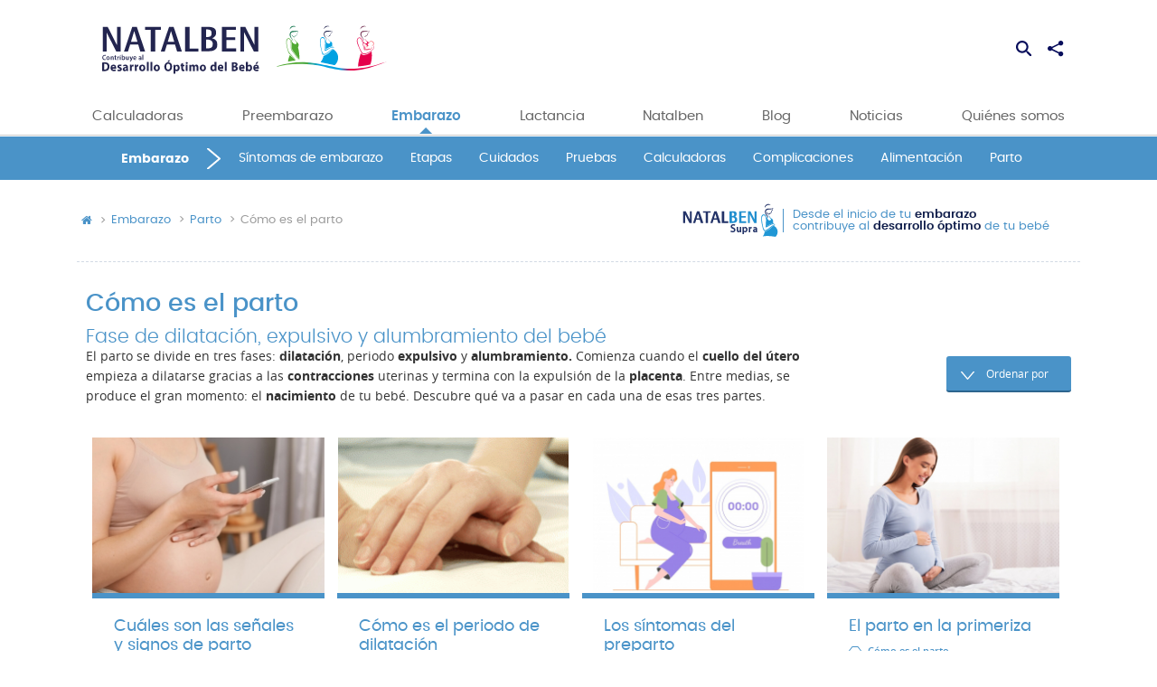

--- FILE ---
content_type: text/html; charset=UTF-8
request_url: http://www.natalben.com/como-es-el-parto
body_size: 31288
content:
<!DOCTYPE html>
<html lang="es" dir="ltr" prefix="content: http://purl.org/rss/1.0/modules/content/  dc: http://purl.org/dc/terms/  foaf: http://xmlns.com/foaf/0.1/  og: http://ogp.me/ns#  rdfs: http://www.w3.org/2000/01/rdf-schema#  schema: http://schema.org/  sioc: http://rdfs.org/sioc/ns#  sioct: http://rdfs.org/sioc/types#  skos: http://www.w3.org/2004/02/skos/core#  xsd: http://www.w3.org/2001/XMLSchema# " ng-app="natalben">
  <head>
    <title>¿Cómo es el parto? Fases y tipos de parto - Natalben</title>
    <meta charset="utf-8" />
<script>/*  TCF stub. */
!function(){"use strict";function t(r){return t="function"==typeof Symbol&&"symbol"==typeof Symbol.iterator?function(t){return typeof t}:function(t){return t&&"function"==typeof Symbol&&t.constructor===Symbol&&t!==Symbol.prototype?"symbol":typeof t},t(r)}var r="undefined"!=typeof globalThis?globalThis:"undefined"!=typeof window?window:"undefined"!=typeof global?global:"undefined"!=typeof self?self:{};function n(t,r){return t(r={exports:{}},r.exports),r.exports}var e,o,i=function(t){return t&&t.Math===Math&&t},u=i("object"==typeof globalThis&&globalThis)||i("object"==typeof window&&window)||i("object"==typeof self&&self)||i("object"==typeof r&&r)||i("object"==typeof r&&r)||function(){return this}()||Function("return this")(),c=function(t){try{return!!t()}catch(t){return!0}},a=!c((function(){return 7!==Object.defineProperty({},1,{get:function(){return 7}})[1]})),f=!c((function(){var t=function(){}.bind();return"function"!=typeof t||t.hasOwnProperty("prototype")})),s=Function.prototype.call,l=f?s.bind(s):function(){return s.apply(s,arguments)},p={}.propertyIsEnumerable,y=Object.getOwnPropertyDescriptor,v={f:y&&!p.call({1:2},1)?function(t){var r=y(this,t);return!!r&&r.enumerable}:p},b=function(t,r){return{enumerable:!(1&t),configurable:!(2&t),writable:!(4&t),value:r}},g=Function.prototype,d=g.call,h=f&&g.bind.bind(d,d),m=f?h:function(t){return function(){return d.apply(t,arguments)}},S=m({}.toString),w=m("".slice),O=function(t){return w(S(t),8,-1)},j=Object,P=m("".split),T=c((function(){return!j("z").propertyIsEnumerable(0)}))?function(t){return"String"===O(t)?P(t,""):j(t)}:j,L=function(t){return null==t},A=TypeError,_=function(t){if(L(t))throw new A("Can't call method on "+t);return t},E=function(t){return T(_(t))},F="object"==typeof document&&document.all,I={all:F,IS_HTMLDDA:void 0===F&&void 0!==F},M=I.all,k=I.IS_HTMLDDA?function(t){return"function"==typeof t||t===M}:function(t){return"function"==typeof t},C=I.all,D=I.IS_HTMLDDA?function(t){return"object"==typeof t?null!==t:k(t)||t===C}:function(t){return"object"==typeof t?null!==t:k(t)},R=function(t,r){return arguments.length<2?(n=u[t],k(n)?n:void 0):u[t]&&u[t][r];var n},x=m({}.isPrototypeOf),N="undefined"!=typeof navigator&&String(navigator.userAgent)||"",G=u.process,V=u.Deno,z=G&&G.versions||V&&V.version,B=z&&z.v8;B&&(o=(e=B.split("."))[0]>0&&e[0]<4?1:+(e[0]+e[1])),!o&&N&&(!(e=N.match(/Edge\/(\d+)/))||e[1]>=74)&&(e=N.match(/Chrome\/(\d+)/))&&(o=+e[1]);var H=o,U=u.String,W=!!Object.getOwnPropertySymbols&&!c((function(){var t=Symbol("symbol detection");return!U(t)||!(Object(t)instanceof Symbol)||!Symbol.sham&&H&&H<41})),$=W&&!Symbol.sham&&"symbol"==typeof Symbol.iterator,J=Object,X=$?function(t){return"symbol"==typeof t}:function(t){var r=R("Symbol");return k(r)&&x(r.prototype,J(t))},Y=String,q=function(t){try{return Y(t)}catch(t){return"Object"}},K=TypeError,Q=function(t){if(k(t))return t;throw new K(q(t)+" is not a function")},Z=TypeError,tt=Object.defineProperty,rt=function(t,r){try{tt(u,t,{value:r,configurable:!0,writable:!0})}catch(n){u[t]=r}return r},nt="__core-js_shared__",et=u[nt]||rt(nt,{}),ot=n((function(t){(t.exports=function(t,r){return et[t]||(et[t]=void 0!==r?r:{})})("versions",[]).push({version:"3.33.3",mode:"global",copyright:"© 2014-2023 Denis Pushkarev (zloirock.ru)",license:"https://github.com/zloirock/core-js/blob/v3.33.3/LICENSE",source:"https://github.com/zloirock/core-js"})})),it=Object,ut=function(t){return it(_(t))},ct=m({}.hasOwnProperty),at=Object.hasOwn||function(t,r){return ct(ut(t),r)},ft=0,st=Math.random(),lt=m(1..toString),pt=function(t){return"Symbol("+(void 0===t?"":t)+")_"+lt(++ft+st,36)},yt=u.Symbol,vt=ot("wks"),bt=$?yt.for||yt:yt&&yt.withoutSetter||pt,gt=function(t){return at(vt,t)||(vt[t]=W&&at(yt,t)?yt[t]:bt("Symbol."+t)),vt[t]},dt=TypeError,ht=gt("toPrimitive"),mt=function(t){var r=function(t,r){if(!D(t)||X(t))return t;var n,e,o=(n=t[ht],L(n)?void 0:Q(n));if(o){if(void 0===r&&(r="default"),e=l(o,t,r),!D(e)||X(e))return e;throw new dt("Can't convert object to primitive value")}return void 0===r&&(r="number"),function(t,r){var n,e;if("string"===r&&k(n=t.toString)&&!D(e=l(n,t)))return e;if(k(n=t.valueOf)&&!D(e=l(n,t)))return e;if("string"!==r&&k(n=t.toString)&&!D(e=l(n,t)))return e;throw new Z("Can't convert object to primitive value")}(t,r)}(t,"string");return X(r)?r:r+""},St=u.document,wt=D(St)&&D(St.createElement),Ot=function(t){return wt?St.createElement(t):{}},jt=!a&&!c((function(){return 7!==Object.defineProperty(Ot("div"),"a",{get:function(){return 7}}).a})),Pt=Object.getOwnPropertyDescriptor,Tt={f:a?Pt:function(t,r){if(t=E(t),r=mt(r),jt)try{return Pt(t,r)}catch(t){}if(at(t,r))return b(!l(v.f,t,r),t[r])}},Lt=a&&c((function(){return 42!==Object.defineProperty((function(){}),"prototype",{value:42,writable:!1}).prototype})),At=String,_t=TypeError,Et=function(t){if(D(t))return t;throw new _t(At(t)+" is not an object")},Ft=TypeError,It=Object.defineProperty,Mt=Object.getOwnPropertyDescriptor,kt="enumerable",Ct="configurable",Dt="writable",Rt={f:a?Lt?function(t,r,n){if(Et(t),r=mt(r),Et(n),"function"==typeof t&&"prototype"===r&&"value"in n&&Dt in n&&!n[Dt]){var e=Mt(t,r);e&&e[Dt]&&(t[r]=n.value,n={configurable:Ct in n?n[Ct]:e[Ct],enumerable:kt in n?n[kt]:e[kt],writable:!1})}return It(t,r,n)}:It:function(t,r,n){if(Et(t),r=mt(r),Et(n),jt)try{return It(t,r,n)}catch(t){}if("get"in n||"set"in n)throw new Ft("Accessors not supported");return"value"in n&&(t[r]=n.value),t}},xt=a?function(t,r,n){return Rt.f(t,r,b(1,n))}:function(t,r,n){return t[r]=n,t},Nt=Function.prototype,Gt=a&&Object.getOwnPropertyDescriptor,Vt=at(Nt,"name"),zt={EXISTS:Vt,PROPER:Vt&&"something"===function(){}.name,CONFIGURABLE:Vt&&(!a||a&&Gt(Nt,"name").configurable)},Bt=m(Function.toString);k(et.inspectSource)||(et.inspectSource=function(t){return Bt(t)});var Ht,Ut,Wt,$t=et.inspectSource,Jt=u.WeakMap,Xt=k(Jt)&&/native code/.test(String(Jt)),Yt=ot("keys"),qt=function(t){return Yt[t]||(Yt[t]=pt(t))},Kt={},Qt="Object already initialized",Zt=u.TypeError,tr=u.WeakMap;if(Xt||et.state){var rr=et.state||(et.state=new tr);rr.get=rr.get,rr.has=rr.has,rr.set=rr.set,Ht=function(t,r){if(rr.has(t))throw new Zt(Qt);return r.facade=t,rr.set(t,r),r},Ut=function(t){return rr.get(t)||{}},Wt=function(t){return rr.has(t)}}else{var nr=qt("state");Kt[nr]=!0,Ht=function(t,r){if(at(t,nr))throw new Zt(Qt);return r.facade=t,xt(t,nr,r),r},Ut=function(t){return at(t,nr)?t[nr]:{}},Wt=function(t){return at(t,nr)}}var er={set:Ht,get:Ut,has:Wt,enforce:function(t){return Wt(t)?Ut(t):Ht(t,{})},getterFor:function(t){return function(r){var n;if(!D(r)||(n=Ut(r)).type!==t)throw new Zt("Incompatible receiver, "+t+" required");return n}}},or=n((function(t){var r=zt.CONFIGURABLE,n=er.enforce,e=er.get,o=String,i=Object.defineProperty,u=m("".slice),f=m("".replace),s=m([].join),l=a&&!c((function(){return 8!==i((function(){}),"length",{value:8}).length})),p=String(String).split("String"),y=t.exports=function(t,e,c){"Symbol("===u(o(e),0,7)&&(e="["+f(o(e),/^Symbol\(([^)]*)\)/,"$1")+"]"),c&&c.getter&&(e="get "+e),c&&c.setter&&(e="set "+e),(!at(t,"name")||r&&t.name!==e)&&(a?i(t,"name",{value:e,configurable:!0}):t.name=e),l&&c&&at(c,"arity")&&t.length!==c.arity&&i(t,"length",{value:c.arity});try{c&&at(c,"constructor")&&c.constructor?a&&i(t,"prototype",{writable:!1}):t.prototype&&(t.prototype=void 0)}catch(t){}var y=n(t);return at(y,"source")||(y.source=s(p,"string"==typeof e?e:"")),t};Function.prototype.toString=y((function(){return k(this)&&e(this).source||$t(this)}),"toString")})),ir=function(t,r,n,e){e||(e={});var o=e.enumerable,i=void 0!==e.name?e.name:r;if(k(n)&&or(n,i,e),e.global)o?t[r]=n:rt(r,n);else{try{e.unsafe?t[r]&&(o=!0):delete t[r]}catch(t){}o?t[r]=n:Rt.f(t,r,{value:n,enumerable:!1,configurable:!e.nonConfigurable,writable:!e.nonWritable})}return t},ur=Math.ceil,cr=Math.floor,ar=Math.trunc||function(t){var r=+t;return(r>0?cr:ur)(r)},fr=function(t){var r=+t;return r!=r||0===r?0:ar(r)},sr=Math.max,lr=Math.min,pr=function(t,r){var n=fr(t);return n<0?sr(n+r,0):lr(n,r)},yr=Math.min,vr=function(t){return(r=t.length)>0?yr(fr(r),9007199254740991):0;var r},br=function(t){return function(r,n,e){var o,i=E(r),u=vr(i),c=pr(e,u);if(t&&n!=n){for(;u>c;)if((o=i[c++])!=o)return!0}else for(;u>c;c++)if((t||c in i)&&i[c]===n)return t||c||0;return!t&&-1}},gr=(br(!0),br(!1)),dr=m([].push),hr=function(t,r){var n,e=E(t),o=0,i=[];for(n in e)!at(Kt,n)&&at(e,n)&&dr(i,n);for(;r.length>o;)at(e,n=r[o++])&&(~gr(i,n)||dr(i,n));return i},mr=["constructor","hasOwnProperty","isPrototypeOf","propertyIsEnumerable","toLocaleString","toString","valueOf"],Sr=mr.concat("length","prototype"),wr={f:Object.getOwnPropertyNames||function(t){return hr(t,Sr)}},Or={f:Object.getOwnPropertySymbols},jr=m([].concat),Pr=R("Reflect","ownKeys")||function(t){var r=wr.f(Et(t)),n=Or.f;return n?jr(r,n(t)):r},Tr=function(t,r,n){for(var e=Pr(r),o=Rt.f,i=Tt.f,u=0;u<e.length;u++){var c=e[u];at(t,c)||n&&at(n,c)||o(t,c,i(r,c))}},Lr=/#|\.prototype\./,Ar=function(t,r){var n=Er[_r(t)];return n===Ir||n!==Fr&&(k(r)?c(r):!!r)},_r=Ar.normalize=function(t){return String(t).replace(Lr,".").toLowerCase()},Er=Ar.data={},Fr=Ar.NATIVE="N",Ir=Ar.POLYFILL="P",Mr=Ar,kr=Tt.f,Cr=function(t,r){var n,e,o,i,c,a=t.target,f=t.global,s=t.stat;if(n=f?u:s?u[a]||rt(a,{}):(u[a]||{}).prototype)for(e in r){if(i=r[e],o=t.dontCallGetSet?(c=kr(n,e))&&c.value:n[e],!Mr(f?e:a+(s?".":"#")+e,t.forced)&&void 0!==o){if(typeof i==typeof o)continue;Tr(i,o)}(t.sham||o&&o.sham)&&xt(i,"sham",!0),ir(n,e,i,t)}},Dr={};Dr[gt("toStringTag")]="z";var Rr,xr="[object z]"===String(Dr),Nr=gt("toStringTag"),Gr=Object,Vr="Arguments"===O(function(){return arguments}()),zr=xr?O:function(t){var r,n,e;return void 0===t?"Undefined":null===t?"Null":"string"==typeof(n=function(t,r){try{return t[r]}catch(t){}}(r=Gr(t),Nr))?n:Vr?O(r):"Object"===(e=O(r))&&k(r.callee)?"Arguments":e},Br=String,Hr=function(t){if("Symbol"===zr(t))throw new TypeError("Cannot convert a Symbol value to a string");return Br(t)},Ur=Object.keys||function(t){return hr(t,mr)},Wr=a&&!Lt?Object.defineProperties:function(t,r){Et(t);for(var n,e=E(r),o=Ur(r),i=o.length,u=0;i>u;)Rt.f(t,n=o[u++],e[n]);return t},$r={f:Wr},Jr=R("document","documentElement"),Xr="prototype",Yr="script",qr=qt("IE_PROTO"),Kr=function(){},Qr=function(t){return"<"+Yr+">"+t+"</"+Yr+">"},Zr=function(t){t.write(Qr("")),t.close();var r=t.parentWindow.Object;return t=null,r},tn=function(){try{Rr=new ActiveXObject("htmlfile")}catch(t){}var t,r,n;tn="undefined"!=typeof document?document.domain&&Rr?Zr(Rr):(r=Ot("iframe"),n="java"+Yr+":",r.style.display="none",Jr.appendChild(r),r.src=String(n),(t=r.contentWindow.document).open(),t.write(Qr("document.F=Object")),t.close(),t.F):Zr(Rr);for(var e=mr.length;e--;)delete tn[Xr][mr[e]];return tn()};Kt[qr]=!0;var rn=Object.create||function(t,r){var n;return null!==t?(Kr[Xr]=Et(t),n=new Kr,Kr[Xr]=null,n[qr]=t):n=tn(),void 0===r?n:$r.f(n,r)},nn=Array,en=Math.max,on=wr.f,un="object"==typeof window&&window&&Object.getOwnPropertyNames?Object.getOwnPropertyNames(window):[],cn={f:function(t){return un&&"Window"===O(t)?function(t){try{return on(t)}catch(t){return function(t,r,n){for(var e,o,i,u,c=vr(t),a=pr(void 0,c),f=pr(c,c),s=nn(en(f-a,0)),l=0;a<f;a++,l++)e=s,o=l,i=t[a],(u=mt(o))in e?Rt.f(e,u,b(0,i)):e[u]=i;return s.length=l,s}(un)}}(t):on(E(t))}},an=function(t,r,n){return n.get&&or(n.get,r,{getter:!0}),n.set&&or(n.set,r,{setter:!0}),Rt.f(t,r,n)},fn={f:gt},sn=u,ln=Rt.f,pn=function(t){var r=sn.Symbol||(sn.Symbol={});at(r,t)||ln(r,t,{value:fn.f(t)})},yn=Rt.f,vn=gt("toStringTag"),bn=function(t,r,n){t&&!n&&(t=t.prototype),t&&!at(t,vn)&&yn(t,vn,{configurable:!0,value:r})},gn=function(t){if("Function"===O(t))return m(t)},dn=gn(gn.bind),hn=Array.isArray||function(t){return"Array"===O(t)},mn=function(){},Sn=[],wn=R("Reflect","construct"),On=/^\s*(?:class|function)\b/,jn=m(On.exec),Pn=!On.test(mn),Tn=function(t){if(!k(t))return!1;try{return wn(mn,Sn,t),!0}catch(t){return!1}},Ln=function(t){if(!k(t))return!1;switch(zr(t)){case"AsyncFunction":case"GeneratorFunction":case"AsyncGeneratorFunction":return!1}try{return Pn||!!jn(On,$t(t))}catch(t){return!0}};Ln.sham=!0;var An=!wn||c((function(){var t;return Tn(Tn.call)||!Tn(Object)||!Tn((function(){t=!0}))||t}))?Ln:Tn,_n=gt("species"),En=Array,Fn=function(t,r){return new(function(t){var r;return hn(t)&&(r=t.constructor,(An(r)&&(r===En||hn(r.prototype))||D(r)&&null===(r=r[_n]))&&(r=void 0)),void 0===r?En:r}(t))(0===r?0:r)},In=m([].push),Mn=function(t){var r=1===t,n=2===t,e=3===t,o=4===t,i=6===t,u=7===t,c=5===t||i;return function(a,s,l,p){for(var y,v,b=ut(a),g=T(b),d=function(t,r){return Q(t),void 0===r?t:f?dn(t,r):function(){return t.apply(r,arguments)}}(s,l),h=vr(g),m=0,S=p||Fn,w=r?S(a,h):n||u?S(a,0):void 0;h>m;m++)if((c||m in g)&&(v=d(y=g[m],m,b),t))if(r)w[m]=v;else if(v)switch(t){case 3:return!0;case 5:return y;case 6:return m;case 2:In(w,y)}else switch(t){case 4:return!1;case 7:In(w,y)}return i?-1:e||o?o:w}},kn=[Mn(0),Mn(1),Mn(2),Mn(3),Mn(4),Mn(5),Mn(6),Mn(7)][0],Cn=qt("hidden"),Dn="Symbol",Rn="prototype",xn=er.set,Nn=er.getterFor(Dn),Gn=Object[Rn],Vn=u.Symbol,zn=Vn&&Vn[Rn],Bn=u.RangeError,Hn=u.TypeError,Un=u.QObject,Wn=Tt.f,$n=Rt.f,Jn=cn.f,Xn=v.f,Yn=m([].push),qn=ot("symbols"),Kn=ot("op-symbols"),Qn=ot("wks"),Zn=!Un||!Un[Rn]||!Un[Rn].findChild,te=function(t,r,n){var e=Wn(Gn,r);e&&delete Gn[r],$n(t,r,n),e&&t!==Gn&&$n(Gn,r,e)},re=a&&c((function(){return 7!==rn($n({},"a",{get:function(){return $n(this,"a",{value:7}).a}})).a}))?te:$n,ne=function(t,r){var n=qn[t]=rn(zn);return xn(n,{type:Dn,tag:t,description:r}),a||(n.description=r),n},ee=function(t,r,n){t===Gn&&ee(Kn,r,n),Et(t);var e=mt(r);return Et(n),at(qn,e)?(n.enumerable?(at(t,Cn)&&t[Cn][e]&&(t[Cn][e]=!1),n=rn(n,{enumerable:b(0,!1)})):(at(t,Cn)||$n(t,Cn,b(1,{})),t[Cn][e]=!0),re(t,e,n)):$n(t,e,n)},oe=function(t,r){Et(t);var n=E(r),e=Ur(n).concat(ae(n));return kn(e,(function(r){a&&!l(ie,n,r)||ee(t,r,n[r])})),t},ie=function(t){var r=mt(t),n=l(Xn,this,r);return!(this===Gn&&at(qn,r)&&!at(Kn,r))&&(!(n||!at(this,r)||!at(qn,r)||at(this,Cn)&&this[Cn][r])||n)},ue=function(t,r){var n=E(t),e=mt(r);if(n!==Gn||!at(qn,e)||at(Kn,e)){var o=Wn(n,e);return!o||!at(qn,e)||at(n,Cn)&&n[Cn][e]||(o.enumerable=!0),o}},ce=function(t){var r=Jn(E(t)),n=[];return kn(r,(function(t){at(qn,t)||at(Kt,t)||Yn(n,t)})),n},ae=function(t){var r=t===Gn,n=Jn(r?Kn:E(t)),e=[];return kn(n,(function(t){!at(qn,t)||r&&!at(Gn,t)||Yn(e,qn[t])})),e};W||(Vn=function(){if(x(zn,this))throw new Hn("Symbol is not a constructor");var t=arguments.length&&void 0!==arguments[0]?Hr(arguments[0]):void 0,r=pt(t),n=function(t){var e=void 0===this?u:this;e===Gn&&l(n,Kn,t),at(e,Cn)&&at(e[Cn],r)&&(e[Cn][r]=!1);var o=b(1,t);try{re(e,r,o)}catch(t){if(!(t instanceof Bn))throw t;te(e,r,o)}};return a&&Zn&&re(Gn,r,{configurable:!0,set:n}),ne(r,t)},zn=Vn[Rn],ir(zn,"toString",(function(){return Nn(this).tag})),ir(Vn,"withoutSetter",(function(t){return ne(pt(t),t)})),v.f=ie,Rt.f=ee,$r.f=oe,Tt.f=ue,wr.f=cn.f=ce,Or.f=ae,fn.f=function(t){return ne(gt(t),t)},a&&(an(zn,"description",{configurable:!0,get:function(){return Nn(this).description}}),ir(Gn,"propertyIsEnumerable",ie,{unsafe:!0}))),Cr({global:!0,constructor:!0,wrap:!0,forced:!W,sham:!W},{Symbol:Vn}),kn(Ur(Qn),(function(t){pn(t)})),Cr({target:Dn,stat:!0,forced:!W},{useSetter:function(){Zn=!0},useSimple:function(){Zn=!1}}),Cr({target:"Object",stat:!0,forced:!W,sham:!a},{create:function(t,r){return void 0===r?rn(t):oe(rn(t),r)},defineProperty:ee,defineProperties:oe,getOwnPropertyDescriptor:ue}),Cr({target:"Object",stat:!0,forced:!W},{getOwnPropertyNames:ce}),function(){var t=R("Symbol"),r=t&&t.prototype,n=r&&r.valueOf,e=gt("toPrimitive");r&&!r[e]&&ir(r,e,(function(t){return l(n,this)}),{arity:1})}(),bn(Vn,Dn),Kt[Cn]=!0;var fe=W&&!!Symbol.for&&!!Symbol.keyFor,se=ot("string-to-symbol-registry"),le=ot("symbol-to-string-registry");Cr({target:"Symbol",stat:!0,forced:!fe},{for:function(t){var r=Hr(t);if(at(se,r))return se[r];var n=R("Symbol")(r);return se[r]=n,le[n]=r,n}});var pe=ot("symbol-to-string-registry");Cr({target:"Symbol",stat:!0,forced:!fe},{keyFor:function(t){if(!X(t))throw new TypeError(q(t)+" is not a symbol");if(at(pe,t))return pe[t]}});var ye=Function.prototype,ve=ye.apply,be=ye.call,ge="object"==typeof Reflect&&Reflect.apply||(f?be.bind(ve):function(){return be.apply(ve,arguments)}),de=m([].slice),he=m([].push),me=String,Se=R("JSON","stringify"),we=m(/./.exec),Oe=m("".charAt),je=m("".charCodeAt),Pe=m("".replace),Te=m(1..toString),Le=/[\uD800-\uDFFF]/g,Ae=/^[\uD800-\uDBFF]$/,_e=/^[\uDC00-\uDFFF]$/,Ee=!W||c((function(){var t=R("Symbol")("stringify detection");return"[null]"!==Se([t])||"{}"!==Se({a:t})||"{}"!==Se(Object(t))})),Fe=c((function(){return'"\udf06\ud834"'!==Se("\uDF06\uD834")||'"\udead"'!==Se("\uDEAD")})),Ie=function(t,r){var n=de(arguments),e=function(t){if(k(t))return t;if(hn(t)){for(var r=t.length,n=[],e=0;e<r;e++){var o=t[e];"string"==typeof o?he(n,o):"number"!=typeof o&&"Number"!==O(o)&&"String"!==O(o)||he(n,Hr(o))}var i=n.length,u=!0;return function(t,r){if(u)return u=!1,r;if(hn(this))return r;for(var e=0;e<i;e++)if(n[e]===t)return r}}}(r);if(k(e)||void 0!==t&&!X(t))return n[1]=function(t,r){if(k(e)&&(r=l(e,this,me(t),r)),!X(r))return r},ge(Se,null,n)},Me=function(t,r,n){var e=Oe(n,r-1),o=Oe(n,r+1);return we(Ae,t)&&!we(_e,o)||we(_e,t)&&!we(Ae,e)?"\\u"+Te(je(t,0),16):t};Se&&Cr({target:"JSON",stat:!0,arity:3,forced:Ee||Fe},{stringify:function(t,r,n){var e=de(arguments),o=ge(Ee?Ie:Se,null,e);return Fe&&"string"==typeof o?Pe(o,Le,Me):o}});var ke=!W||c((function(){Or.f(1)}));Cr({target:"Object",stat:!0,forced:ke},{getOwnPropertySymbols:function(t){var r=Or.f;return r?r(ut(t)):[]}});var Ce=u.Symbol,De=Ce&&Ce.prototype;if(a&&k(Ce)&&(!("description"in De)||void 0!==Ce().description)){var Re={},xe=function(){var t=arguments.length<1||void 0===arguments[0]?void 0:Hr(arguments[0]),r=x(De,this)?new Ce(t):void 0===t?Ce():Ce(t);return""===t&&(Re[r]=!0),r};Tr(xe,Ce),xe.prototype=De,De.constructor=xe;var Ne="Symbol(description detection)"===String(Ce("description detection")),Ge=m(De.valueOf),Ve=m(De.toString),ze=/^Symbol\((.*)\)[^)]+$/,Be=m("".replace),He=m("".slice);an(De,"description",{configurable:!0,get:function(){var t=Ge(this);if(at(Re,t))return"";var r=Ve(t),n=Ne?He(r,7,-1):Be(r,ze,"$1");return""===n?void 0:n}}),Cr({global:!0,constructor:!0,forced:!0},{Symbol:xe})}var Ue=xr?{}.toString:function(){return"[object "+zr(this)+"]"};xr||ir(Object.prototype,"toString",Ue,{unsafe:!0}),pn("iterator");var We=Rt.f,$e=gt("unscopables"),Je=Array.prototype;void 0===Je[$e]&&We(Je,$e,{configurable:!0,value:rn(null)});var Xe,Ye,qe,Ke=function(t){Je[$e][t]=!0},Qe={},Ze=!c((function(){function t(){}return t.prototype.constructor=null,Object.getPrototypeOf(new t)!==t.prototype})),to=qt("IE_PROTO"),ro=Object,no=ro.prototype,eo=Ze?ro.getPrototypeOf:function(t){var r=ut(t);if(at(r,to))return r[to];var n=r.constructor;return k(n)&&r instanceof n?n.prototype:r instanceof ro?no:null},oo=gt("iterator"),io=!1;[].keys&&("next"in(qe=[].keys())?(Ye=eo(eo(qe)))!==Object.prototype&&(Xe=Ye):io=!0);var uo=!D(Xe)||c((function(){var t={};return Xe[oo].call(t)!==t}));uo&&(Xe={}),k(Xe[oo])||ir(Xe,oo,(function(){return this}));var co={IteratorPrototype:Xe,BUGGY_SAFARI_ITERATORS:io},ao=co.IteratorPrototype,fo=function(){return this},so=String,lo=TypeError,po=Object.setPrototypeOf||("__proto__"in{}?function(){var t,r=!1,n={};try{(t=function(t,r,n){try{return m(Q(Object.getOwnPropertyDescriptor(t,"__proto__").set))}catch(t){}}(Object.prototype))(n,[]),r=n instanceof Array}catch(t){}return function(n,e){return Et(n),function(t){if("object"==typeof t||k(t))return t;throw new lo("Can't set "+so(t)+" as a prototype")}(e),r?t(n,e):n.__proto__=e,n}}():void 0),yo=zt.PROPER,vo=zt.CONFIGURABLE,bo=co.IteratorPrototype,go=co.BUGGY_SAFARI_ITERATORS,ho=gt("iterator"),mo="keys",So="values",wo="entries",Oo=function(){return this},jo=function(t,r,n,e,o,i,u){!function(t,r,n,e){var o=r+" Iterator";t.prototype=rn(ao,{next:b(1,n)}),bn(t,o,!1),Qe[o]=fo}(n,r,e);var c,a,f,s=function(t){if(t===o&&d)return d;if(!go&&t&&t in v)return v[t];switch(t){case mo:case So:case wo:return function(){return new n(this,t)}}return function(){return new n(this)}},p=r+" Iterator",y=!1,v=t.prototype,g=v[ho]||v["@@iterator"]||o&&v[o],d=!go&&g||s(o),h="Array"===r&&v.entries||g;if(h&&(c=eo(h.call(new t)))!==Object.prototype&&c.next&&(eo(c)!==bo&&(po?po(c,bo):k(c[ho])||ir(c,ho,Oo)),bn(c,p,!0)),yo&&o===So&&g&&g.name!==So&&(vo?xt(v,"name",So):(y=!0,d=function(){return l(g,this)})),o)if(a={values:s(So),keys:i?d:s(mo),entries:s(wo)},u)for(f in a)(go||y||!(f in v))&&ir(v,f,a[f]);else Cr({target:r,proto:!0,forced:go||y},a);return v[ho]!==d&&ir(v,ho,d,{name:o}),Qe[r]=d,a},Po=function(t,r){return{value:t,done:r}},To=Rt.f,Lo="Array Iterator",Ao=er.set,_o=er.getterFor(Lo),Eo=jo(Array,"Array",(function(t,r){Ao(this,{type:Lo,target:E(t),index:0,kind:r})}),(function(){var t=_o(this),r=t.target,n=t.index++;if(!r||n>=r.length)return t.target=void 0,Po(void 0,!0);switch(t.kind){case"keys":return Po(n,!1);case"values":return Po(r[n],!1)}return Po([n,r[n]],!1)}),"values"),Fo=Qe.Arguments=Qe.Array;if(Ke("keys"),Ke("values"),Ke("entries"),a&&"values"!==Fo.name)try{To(Fo,"name",{value:"values"})}catch(t){}var Io=m("".charAt),Mo=m("".charCodeAt),ko=m("".slice),Co=function(t){return function(r,n){var e,o,i=Hr(_(r)),u=fr(n),c=i.length;return u<0||u>=c?t?"":void 0:(e=Mo(i,u))<55296||e>56319||u+1===c||(o=Mo(i,u+1))<56320||o>57343?t?Io(i,u):e:t?ko(i,u,u+2):o-56320+(e-55296<<10)+65536}},Do=(Co(!1),Co(!0)),Ro="String Iterator",xo=er.set,No=er.getterFor(Ro);jo(String,"String",(function(t){xo(this,{type:Ro,string:Hr(t),index:0})}),(function(){var t,r=No(this),n=r.string,e=r.index;return e>=n.length?Po(void 0,!0):(t=Do(n,e),r.index+=t.length,Po(t,!1))}));var Go={CSSRuleList:0,CSSStyleDeclaration:0,CSSValueList:0,ClientRectList:0,DOMRectList:0,DOMStringList:0,DOMTokenList:1,DataTransferItemList:0,FileList:0,HTMLAllCollection:0,HTMLCollection:0,HTMLFormElement:0,HTMLSelectElement:0,MediaList:0,MimeTypeArray:0,NamedNodeMap:0,NodeList:1,PaintRequestList:0,Plugin:0,PluginArray:0,SVGLengthList:0,SVGNumberList:0,SVGPathSegList:0,SVGPointList:0,SVGStringList:0,SVGTransformList:0,SourceBufferList:0,StyleSheetList:0,TextTrackCueList:0,TextTrackList:0,TouchList:0},Vo=Ot("span").classList,zo=Vo&&Vo.constructor&&Vo.constructor.prototype,Bo=zo===Object.prototype?void 0:zo,Ho=gt("iterator"),Uo=gt("toStringTag"),Wo=Eo.values,$o=function(t,r){if(t){if(t[Ho]!==Wo)try{xt(t,Ho,Wo)}catch(r){t[Ho]=Wo}if(t[Uo]||xt(t,Uo,r),Go[r])for(var n in Eo)if(t[n]!==Eo[n])try{xt(t,n,Eo[n])}catch(r){t[n]=Eo[n]}}};for(var Jo in Go)$o(u[Jo]&&u[Jo].prototype,Jo);$o(Bo,"DOMTokenList");var Xo=zt.EXISTS,Yo=Function.prototype,qo=m(Yo.toString),Ko=/function\b(?:\s|\/\*[\S\s]*?\*\/|\/\/[^\n\r]*[\n\r]+)*([^\s(/]*)/,Qo=m(Ko.exec);a&&!Xo&&an(Yo,"name",{configurable:!0,get:function(){try{return Qo(Ko,qo(this))[1]}catch(t){return""}}});var Zo=c((function(){Ur(1)}));Cr({target:"Object",stat:!0,forced:Zo},{keys:function(t){return Ur(ut(t))}});var ti=n((function(r){function n(r){return(n="function"==typeof Symbol&&"symbol"==t(Symbol.iterator)?function(r){return t(r)}:function(r){return r&&"function"==typeof Symbol&&r.constructor===Symbol&&r!==Symbol.prototype?"symbol":t(r)})(r)}r.exports=function(){for(var t,r,e=[],o=window,i=o;i;){try{if(i.frames.__tcfapiLocator){t=i;break}}catch(t){}if(i===o.top)break;i=i.parent}t||(function t(){var r=o.document,n=!!o.frames.__tcfapiLocator;if(!n)if(r.body){var e=r.createElement("iframe");e.style.cssText="display:none",e.name="__tcfapiLocator",r.body.appendChild(e)}else setTimeout(t,5);return!n}(),o.__tcfapi=function(){for(var t=arguments.length,n=new Array(t),o=0;o<t;o++)n[o]=arguments[o];if(!n.length)return e;"setGdprApplies"===n[0]?n.length>3&&2===parseInt(n[1],10)&&"boolean"==typeof n[3]&&(r=n[3],"function"==typeof n[2]&&n[2]("set",!0)):"ping"===n[0]?"function"==typeof n[2]&&n[2]({gdprApplies:r,cmpLoaded:!1,cmpStatus:"stub"}):e.push(n)},o.addEventListener("message",(function(t){var r="string"==typeof t.data,e={};if(r)try{e=JSON.parse(t.data)}catch(t){}else e=t.data;var o="object"===n(e)&&null!==e?e.__tcfapiCall:null;o&&window.__tcfapi(o.command,o.version,(function(n,e){var i={__tcfapiReturn:{returnValue:n,success:e,callId:o.callId}};t&&t.source&&t.source.postMessage&&t.source.postMessage(r?JSON.stringify(i):i,"*")}),o.parameter)}),!1))}}));ti()}();
/* Default Consent Mode config */
    window.dataLayer = window.dataLayer || [];
    function gtag(){dataLayer.push(arguments);}
    (function(){
        gtag('consent', 'default', {
            'ad_storage': 'denied',
            'analytics_storage': 'denied',
            'functionality_storage': 'denied',
            'personalization_storage': 'denied',
            'security_storage': 'denied',
            'ad_user_data': 'denied',
            'ad_personalization': 'denied',
            'wait_for_update': 1500
        });
        gtag('set', 'ads_data_redaction', true);
        gtag('set', 'url_passthrough', false);
        const s={adStorage:{storageName:"ad_storage",serialNumber:0},analyticsStorage:{storageName:"analytics_storage",serialNumber:1},functionalityStorage:{storageName:"functionality_storage",serialNumber:2},personalizationStorage:{storageName:"personalization_storage",serialNumber:3},securityStorage:{storageName:"security_storage",serialNumber:4},adUserData:{storageName:"ad_user_data",serialNumber:5},adPersonalization:{storageName:"ad_personalization",serialNumber:6}};let c=localStorage.getItem("__lxG__consent__v2");if(c){c=JSON.parse(c);if(c&&c.cls_val)c=c.cls_val;if(c)c=c.split("|");if(c&&c.length&&typeof c[14]!==undefined){c=c[14].split("").map(e=>e-0);if(c.length){let t={};Object.values(s).sort((e,t)=>e.serialNumber-t.serialNumber).forEach(e=>{t[e.storageName]=c[e.serialNumber]?"granted":"denied"});gtag("consent","update",t)}}}
        if(Math.random() < 0.05) {if (window.dataLayer && (window.dataLayer.some(e => e[0] === 'js' && e[1] instanceof Date) || window.dataLayer.some(e => e['event'] === 'gtm.js' && e['gtm.start'] == true ))) {document.head.appendChild(document.createElement('img')).src = "//clickiocdn.com/utr/gtag/?sid=201911";}}
    })();
</script>
<script language="javascript" src="//clickiocmp.com/t/consent_242344.js"></script>
<meta name="description" content="Todo lo que debes saber sobre el parto: síntomas, fases, monitorización, exploraciones vaginales, contracciones, plan de parto, respiraciones y mucho más." />
<link rel="canonical" href="http://www.natalben.com/como-es-el-parto" />
<meta name="robots" content="index, follow" />
<meta name="Generator" content="Drupal 9 (https://www.drupal.org)" />
<meta name="MobileOptimized" content="width" />
<meta name="HandheldFriendly" content="true" />
<meta name="viewport" content="width=device-width, initial-scale=1.0" />
<!-- Start comScore tag -->
<script> var _comscore = _comscore || [];
  _comscore.push({"c1":"2","c2":"19962963","options":{"enableFirstPartyCookie":true}});

 (function() {
   var s = document.createElement("script"), el = document.getElementsByTagName("script")[0]; s.async = true;
   s.src = "https://sb.scorecardresearch.com/cs/19962963/beacon.js";
   el.parentNode.insertBefore(s, el);
 })();</script>
<noscript><img src="https://sb.scorecardresearch.com/p?c1=2&amp;c2=19962963&amp;cv=3.9.1&amp;cj=1" />
</noscript>
<!-- End comScore tag -->
<link rel="icon" href="/themes/mrmilu/natalben/favicon/favicon.ico" type="image/vnd.microsoft.icon" />
<link rel="next" href="http://www.natalben.com/como-es-el-parto?page=1" />

    <!-- Google Tag Manager -->
          <script>
(function(w,d,s,l,i){w[l]=w[l]||[];w[l].push({'gtm.start':
        new Date().getTime(),event:'gtm.js'});var f=d.getElementsByTagName(s)[0],
        j=d.createElement(s),dl=l!='dataLayer'?'&l='+l:'';j.async=true;j.src=
        'https://www.googletagmanager.com/gtm.js?id='+i+dl;f.parentNode.insertBefore(j,f);
      })(window,document,'script','dataLayer','GTM-TCRQ2L7');
</script>
        <!-- End Google Tag Manager -->
    <link rel="stylesheet" media="all" href="/core/themes/stable/css/system/components/ajax-progress.module.css?t7hgfi" />
<link rel="stylesheet" media="all" href="/core/themes/stable/css/system/components/align.module.css?t7hgfi" />
<link rel="stylesheet" media="all" href="/core/themes/stable/css/system/components/autocomplete-loading.module.css?t7hgfi" />
<link rel="stylesheet" media="all" href="/core/themes/stable/css/system/components/fieldgroup.module.css?t7hgfi" />
<link rel="stylesheet" media="all" href="/core/themes/stable/css/system/components/container-inline.module.css?t7hgfi" />
<link rel="stylesheet" media="all" href="/core/themes/stable/css/system/components/clearfix.module.css?t7hgfi" />
<link rel="stylesheet" media="all" href="/core/themes/stable/css/system/components/details.module.css?t7hgfi" />
<link rel="stylesheet" media="all" href="/core/themes/stable/css/system/components/hidden.module.css?t7hgfi" />
<link rel="stylesheet" media="all" href="/core/themes/stable/css/system/components/item-list.module.css?t7hgfi" />
<link rel="stylesheet" media="all" href="/core/themes/stable/css/system/components/js.module.css?t7hgfi" />
<link rel="stylesheet" media="all" href="/core/themes/stable/css/system/components/nowrap.module.css?t7hgfi" />
<link rel="stylesheet" media="all" href="/core/themes/stable/css/system/components/position-container.module.css?t7hgfi" />
<link rel="stylesheet" media="all" href="/core/themes/stable/css/system/components/progress.module.css?t7hgfi" />
<link rel="stylesheet" media="all" href="/core/themes/stable/css/system/components/reset-appearance.module.css?t7hgfi" />
<link rel="stylesheet" media="all" href="/core/themes/stable/css/system/components/resize.module.css?t7hgfi" />
<link rel="stylesheet" media="all" href="/core/themes/stable/css/system/components/sticky-header.module.css?t7hgfi" />
<link rel="stylesheet" media="all" href="/core/themes/stable/css/system/components/system-status-counter.css?t7hgfi" />
<link rel="stylesheet" media="all" href="/core/themes/stable/css/system/components/system-status-report-counters.css?t7hgfi" />
<link rel="stylesheet" media="all" href="/core/themes/stable/css/system/components/system-status-report-general-info.css?t7hgfi" />
<link rel="stylesheet" media="all" href="/core/themes/stable/css/system/components/tabledrag.module.css?t7hgfi" />
<link rel="stylesheet" media="all" href="/core/themes/stable/css/system/components/tablesort.module.css?t7hgfi" />
<link rel="stylesheet" media="all" href="/core/themes/stable/css/system/components/tree-child.module.css?t7hgfi" />
<link rel="stylesheet" media="all" href="//cdnjs.cloudflare.com/ajax/libs/font-awesome/5.15.3/css/all.min.css" />
<link rel="stylesheet" media="all" href="/modules/custom/ckeditor_indentblock/css/plugins/indentblock/ckeditor.indentblock.css?t7hgfi" />
<link rel="stylesheet" media="all" href="/modules/contrib/social_media_links/css/social_media_links.theme.css?t7hgfi" />
<link rel="stylesheet" media="all" href="https://maxcdn.bootstrapcdn.com/font-awesome/4.2.0/css/font-awesome.min.css" />
<link rel="stylesheet" media="all" href="/themes/mrmilu/natalben/js/libraries/bxslider/jquery.bxslider.css?t7hgfi" />
<link rel="stylesheet" media="all" href="/themes/mrmilu/natalben/js/libraries/selectordie/selectordie.css?t7hgfi" />
<link rel="stylesheet" media="all" href="/themes/mrmilu/natalben/js/libraries/ngDialog/ngDialog.css?t7hgfi" />
<link rel="stylesheet" media="all" href="/themes/mrmilu/natalben/js/libraries/ngDialog/ngDialog-theme-default.css?t7hgfi" />
<link rel="stylesheet" media="all" href="/themes/mrmilu/natalben/css/style.css?t7hgfi" />

    
  </head>
  <body class="path-taxonomy lang-es" id="body"><!--ng-class="{'body-hidden': $parent.showMenuMbl == 1 || $parent.showSeeker == 1}"-->
    <!-- Google Tag Manager (noscript) -->
              <noscript><iframe src="https://www.googletagmanager.com/ns.html?id=GTM-TCRQ2L7"
                    height="0" width="0" style="display:none;visibility:hidden"></iframe></noscript>
          <!-- End Google Tag Manager (noscript) -->
    <div class="layout-main">
      
        <div class="dialog-off-canvas-main-canvas" data-off-canvas-main-canvas>
    <div class="page-wrapper snap-content" id="page-wrapper" ng-controller="PageController">
  <div class="page-wrapper-content">
    <div id="windowTop"></div>
     
              <header role="banner" class="only-desktop">
  <div class="new-menu" id="header-nav" ng-cloak ng-controller="HeaderGlobalController">
  <div class="main-container menu">
    <div class="header-logo">
        <div>
      <div ng-controller="HeaderController">
    <div ng-if="!isMobile()">
            <a href="/" title="Inicio" rel="home">
                      <img src="https://www.natalben.com/themes/mrmilu/natalben/img/logo/logo-cabecera-family-ntb-2024.svg" alt="Inicio" class="logo-dsktp"/>
                  </a>
        </div>
    <div ng-if="isMobile()">
            <a href="/" title="Inicio" rel="home">
                      <img src="https://www.natalben.com/themes/mrmilu/natalben/img/logo/logo-cabecera-family-ntb-2024-mobile.svg" alt="Inicio" class="logo-mbl"/>
                  </a>
        </div>
  </div>

  </div>

    </div>
    <div class="menu-right-block">
      <div class="icon-menu-search" ng-click="showSeekerMenu($event);" ng-class="{ 'active' : showSeeker == 1 }"></div>
              <div class="icon-menu-rrss" ng-click="showrrssMenu()" ng-class="{ 'active' : showrrss }" ng-cloak>
          <div class="header-rrss-submenu" ng-show="showrrss">
            <div id="block-socialmedialinks" class="block-social-media-links">
  
    
      
        <div class="facebook">
        <a href="https://www.facebook.com/Natalben"  target="_blank" rel="nofollow">
          Facebook
        </a>
      </div>
        <div class="twitter">
        <a href="https://www.twitter.com/EmbarazoyMas"  target="_blank" rel="nofollow">
          Twitter
        </a>
      </div>
        <div class="pinterest">
        <a href="https://www.pinterest.com/FamiliaNatalben"  target="_blank" rel="nofollow">
          Pinterest
        </a>
      </div>
  
  </div>
          </div>
        </div>
            <div class="language">
              </div>
      <div class="sticky-menu-icon" ng-click="showStickyMenu()" ng-class="{ 'active': showSticky }"></div>
      <div class="mobile-menu-icon" ng-click="showMenuMblMenu()" ng-class="{ 'active': showMenuMbl }"></div>
    </div>
  </div>
  <div class="zone-menu" ng-hide="showSeeker == 1" ng-class="{ 'active' : showSticky == 1 }">
    <div class="main-container">
  <ul class="main-menu">
          <li class="color-natalben">
        <div class="menu-link">
          <a href="http://www.natalben.com/calculadoras-del-embarazo" class="menu-link-item " alt="Calculadoras" title="Calculadoras">Calculadoras</a>
          <div class="triangle-hover "></div>
        </div>
                      </li>
          <li class="color-pre-pregnancy">
        <div class="menu-link">
          <a href="http://www.natalben.com/antes-del-embarazo" class="menu-link-item " alt="Preembarazo" title="Preembarazo">Preembarazo</a>
          <div class="triangle-hover "></div>
        </div>
                <div class="submenu submenu-pre-pregnancy">
          <div class="submenu-wrapper">
                          <div class="submenu-item color-pre-pregnancy">
                <p class="submenu-title">Secciones</p>
                                  <a href="http://www.natalben.com/fertilidad" title="Fertilidad" alt="Fertilidad">
                    Fertilidad
                  </a>
                                  <a href="http://www.natalben.com/ovulacion" title="Ovulación" alt="Ovulación">
                    Ovulación
                  </a>
                                  <a href="http://www.natalben.com/fecundacion" title="Fecundación" alt="Fecundación">
                    Fecundación
                  </a>
                                  <a href="http://www.natalben.com/calculadoras-preembarazo" title="Calculadoras preembarazo" alt="Calculadoras preembarazo">
                    Calculadoras preembarazo
                  </a>
                                  <a href="http://www.natalben.com/consejos-preembarazo" title="Consejos" alt="Consejos">
                    Consejos
                  </a>
                                  <a href="http://www.natalben.com/alimentacion-preembarazo" title="Alimentación" alt="Alimentación">
                    Alimentación
                  </a>
                                  <a href="http://www.natalben.com/salud-ambiental-toxicos-embarazada" title="Salud Ambiental" alt="Salud Ambiental">
                    Salud Ambiental
                  </a>
                              </div>
                                      <div class="submenu-item color-pre-pregnancy">
                <p class="submenu-title">Te puede interesar</p>
                                  <a href="http://www.natalben.com/sintomas-embarazo-o-regla" title="¿Síntomas de embarazo o regla? " alt="¿Síntomas de embarazo o regla? ">
                    ¿Síntomas de embarazo o regla? 
                  </a>
                                  <a href="http://www.natalben.com/sintomas-embarazo/signos-certeza-de-embarazo" title="Síntomas de certeza del embarazo" alt="Síntomas de certeza del embarazo">
                    Síntomas de certeza del embarazo
                  </a>
                                  <a href="http://www.natalben.com/sintomas-embarazo/signos-durante-el-embarazo" title="Cansancio: signo de embarazo y anemia" alt="Cansancio: signo de embarazo y anemia">
                    Cansancio: signo de embarazo y anemia
                  </a>
                              </div>
                                    <div class="submenu-item submenu-item-product-image">
              <a href="http://www.natalben.com/natalben-preconceptivo" title="Natalben Preconceptivo" alt="Natalben Preconceptivo">
                <img ng-src="http://www.natalben.com/sites/default/files/styles/image_138_95/public/product/image/2017/Natalben-Preconceptivo.png?itok=XoJR0qr8" class="img"/>
                <img ng-src="http://www.natalben.com/sites/default/files/styles/image_121_41/public/product/icon/2025/Logo-Natalben-Preconceptivo.png?itok=0-Zhgbj8" class="img-logo"/>
              </a>
            </div>
                      </div>
        </div>
                      </li>
          <li class="color-pregnancy">
        <div class="menu-link">
          <a href="http://www.natalben.com/en-el-embarazo" class="menu-link-item  active " alt="Embarazo" title="Embarazo">Embarazo</a>
          <div class="triangle-hover  active "></div>
        </div>
                <div class="submenu submenu-pregnancy">
          <div class="submenu-wrapper">
                          <div class="submenu-item color-pregnancy">
                <p class="submenu-title">Secciones</p>
                                  <a href="http://www.natalben.com/primeros-sintomas-embarazo" title="Síntomas de embarazo" alt="Síntomas de embarazo">
                    Síntomas de embarazo
                  </a>
                                  <a href="http://www.natalben.com/etapas-embarazo" title="Etapas" alt="Etapas">
                    Etapas
                  </a>
                                  <a href="http://www.natalben.com/cuidados-embarazo" title="Cuidados" alt="Cuidados">
                    Cuidados
                  </a>
                                  <a href="http://www.natalben.com/pruebas-embarazo" title="Pruebas" alt="Pruebas">
                    Pruebas
                  </a>
                                  <a href="http://www.natalben.com/calculadoras-embarazo" title="Calculadoras" alt="Calculadoras">
                    Calculadoras
                  </a>
                                  <a href="http://www.natalben.com/complicaciones-embarazo" title="Complicaciones" alt="Complicaciones">
                    Complicaciones
                  </a>
                                  <a href="http://www.natalben.com/alimentacion-embarazo" title="Alimentación" alt="Alimentación">
                    Alimentación
                  </a>
                                  <a href="http://www.natalben.com/parto" title="Parto" alt="Parto">
                    Parto
                  </a>
                              </div>
                                      <div class="submenu-item color-pregnancy">
                <p class="submenu-title">Te puede interesar</p>
                                  <a href="http://www.natalben.com/fertilidad/como-conseguir-un-embarazo-rapidamente" title="Conseguir un embarazo rápido" alt="Conseguir un embarazo rápido">
                    Conseguir un embarazo rápido
                  </a>
                                  <a href="http://www.natalben.com/fertilidad/cuanto-debo-esperar-para-consultar-si-el-embarazo-no-llega" title="Si el embarazo no llega" alt="Si el embarazo no llega">
                    Si el embarazo no llega
                  </a>
                                  <a href="http://www.natalben.com/fertilidad/la-visita-al-ginecologo-cuando-el-embarazo-tarda" title="La visita al ginecólogo" alt="La visita al ginecólogo">
                    La visita al ginecólogo
                  </a>
                              </div>
                                    <div class="submenu-item submenu-item-product-image">
              <a href="http://www.natalben.com/natalben-supra" title="Natalben, número 1 en todas las etapas" alt="Natalben, número 1 en todas las etapas">
                <img ng-src="http://www.natalben.com/sites/default/files/styles/image_138_95/public/product/image/2022/natalben-supra.png?itok=LqAgKMGa" class="img"/>
                <img ng-src="http://www.natalben.com/sites/default/files/styles/image_121_41/public/product/icon/2025/Logo-Natalben-Supra.png?itok=eso4fmjV" class="img-logo"/>
              </a>
            </div>
                      </div>
        </div>
                      </li>
          <li class="color-postpartum">
        <div class="menu-link">
          <a href="http://www.natalben.com/lactancia" class="menu-link-item " alt="Lactancia" title="Lactancia">Lactancia</a>
          <div class="triangle-hover "></div>
        </div>
                <div class="submenu submenu-postpartum">
          <div class="submenu-wrapper">
                          <div class="submenu-item color-postpartum">
                <p class="submenu-title">Secciones</p>
                                  <a href="http://www.natalben.com/lactancia-materna" title="Lactancia materna" alt="Lactancia materna">
                    Lactancia materna
                  </a>
                                  <a href="http://www.natalben.com/despues-del-embarazo" title="Posparto" alt="Posparto">
                    Posparto
                  </a>
                                  <a href="http://www.natalben.com/bebe" title="Bebé" alt="Bebé">
                    Bebé
                  </a>
                              </div>
                                      <div class="submenu-item color-postpartum">
                <p class="submenu-title">Te puede interesar</p>
                                  <a href="http://www.natalben.com/lactancia-como-colocar-bien-al-bebe" title="Cómo colocar al bebé en el pecho materno" alt="Cómo colocar al bebé en el pecho materno">
                    Cómo colocar al bebé en el pecho materno
                  </a>
                                  <a href="http://www.natalben.com/dudas-posparto/sintomas-posparto-entuertos-loquios" title="Los síntomas del posparto" alt="Los síntomas del posparto">
                    Los síntomas del posparto
                  </a>
                                  <a href="http://www.natalben.com/primeros-cuidados-recien-nacido" title="Los primeros cuidados del recién nacido" alt="Los primeros cuidados del recién nacido">
                    Los primeros cuidados del recién nacido
                  </a>
                              </div>
                                    <div class="submenu-item submenu-item-product-image">
              <a href="http://www.natalben.com/natalben-lactancia" title="Natalben Lactancia" alt="Natalben Lactancia">
                <img ng-src="http://www.natalben.com/sites/default/files/styles/image_138_95/public/product/image/2017/Natalben-Lactancia.png?itok=y6P_0_Ue" class="img"/>
                <img ng-src="http://www.natalben.com/sites/default/files/styles/image_121_41/public/product/icon/2025/Logo-Natalben-Lactancia.png?itok=tNjt2wNA" class="img-logo"/>
              </a>
            </div>
                      </div>
        </div>
                      </li>
          <li class="color-natalben">
        <div class="menu-link">
          <a href="http://www.natalben.com/productos-natalben" class="menu-link-item " alt="Natalben" title="Natalben">Natalben</a>
          <div class="triangle-hover "></div>
        </div>
                        <div class="submenu submenu-products submenu-products">
          <div class="submenu-wrapper">
                          <div class="submenu-item submenu-item-product-image">
                <a href="http://www.natalben.com/natalben-preconceptivo">
                  <img src="http://www.natalben.com/sites/default/files/styles/image_138_95/public/product/image/2017/Natalben-Preconceptivo.png?itok=XoJR0qr8" class="img"/>
                  <img src="http://www.natalben.com/sites/default/files/styles/image_121_41/public/product/icon/2025/Logo-Natalben-Preconceptivo.png?itok=0-Zhgbj8" class="img-logo"/>
                </a>
              </div>
                          <div class="submenu-item submenu-item-product-image">
                <a href="http://www.natalben.com/natalben-supra">
                  <img src="http://www.natalben.com/sites/default/files/styles/image_138_95/public/product/image/2022/natalben-supra.png?itok=LqAgKMGa" class="img"/>
                  <img src="http://www.natalben.com/sites/default/files/styles/image_121_41/public/product/icon/2025/Logo-Natalben-Supra.png?itok=eso4fmjV" class="img-logo"/>
                </a>
              </div>
                          <div class="submenu-item submenu-item-product-image">
                <a href="http://www.natalben.com/natalben-twin-cuida-de-tu-embarazo-gemelar">
                  <img src="http://www.natalben.com/sites/default/files/styles/image_138_95/public/product/image/2018/Bod%20TWIN.jpg?itok=LLSG1x_v" class="img"/>
                  <img src="http://www.natalben.com/sites/default/files/styles/image_121_41/public/product/icon/2018/natalben-twin_0.png?itok=IunBTE8P" class="img-logo"/>
                </a>
              </div>
                          <div class="submenu-item submenu-item-product-image">
                <a href="http://www.natalben.com/natalben-lactancia">
                  <img src="http://www.natalben.com/sites/default/files/styles/image_138_95/public/product/image/2017/Natalben-Lactancia.png?itok=y6P_0_Ue" class="img"/>
                  <img src="http://www.natalben.com/sites/default/files/styles/image_121_41/public/product/icon/2025/Logo-Natalben-Lactancia.png?itok=tNjt2wNA" class="img-logo"/>
                </a>
              </div>
                          <div class="submenu-item submenu-item-product-image">
                <a href="http://www.natalben.com/donde-encontrar-natalben">
                  <img src="http://www.natalben.com/sites/default/files/styles/image_138_95/public/product/image/2021/donde-encontrar_0.png?itok=QJrX02Kp" class="img"/>
                  <img src="http://www.natalben.com/sites/default/files/styles/image_121_41/public/product/icon/2021/logo-supra.png?itok=Z9k_PJ2g" class="img-logo"/>
                </a>
              </div>
                          <div class="submenu-item submenu-item-product-image">
                <a href="http://www.natalben.com/desarrollo-optimo-guia-embarazo-pdf">
                  <img src="http://www.natalben.com/sites/default/files/styles/image_138_95/public/product/image/2022/descarga-guia-do-natalben.png?itok=X5ZDG4C7" class="img"/>
                  <img src="http://www.natalben.com/sites/default/files/styles/image_121_41/public/product/icon/2021/icon_supra_0_0.png?itok=c8_AlKC1" class="img-logo"/>
                </a>
              </div>
                      </div>
        </div>
              </li>
          <li class="color-blog">
        <div class="menu-link">
          <a href="http://www.natalben.com/el-embarazo-y-tus-dudas" class="menu-link-item " alt="Blog" title="Blog">Blog</a>
          <div class="triangle-hover "></div>
        </div>
                      </li>
          <li class="color-blog">
        <div class="menu-link">
          <a href="http://www.natalben.com/noticias-embarazo-lactancia-bebe" class="menu-link-item " alt="Noticias" title="Noticias">Noticias</a>
          <div class="triangle-hover "></div>
        </div>
                      </li>
                      <li class="color-natalben natalben-about-us  ">
                      <div class="menu-link">
              <a href="/grupo-italfarmaco-laboratorio-experto-salud-mujer" class="menu-link-item ">Quiénes somos</a>
              <div class="triangle-hover "></div>
            </div>
            <div class="submenu submenu-products submenu-products">
              <div class="submenu-wrapper">
                <div class="submenu-item ">
                                  <a href="/grupo-italfarmaco-por-que-somos-expertos-salud-mujer-ginecologia" class="">Por qué somos expertos</a>
                                  <a href="/quienes-hacemos-natalben-colaboradores-expertos-salud-ginecologos-matronas-redactores" class="">Nuestros expertos</a>
                                  <a href="https://www.natalben.com/salud-de-la-mujer" class="">Salud de la mujer</a>
                                </div>
                <!--<div class="submenu-item submenu-item-product-image aboutus-icon" data-title="Quiénes somos">
                  <img src="http://www.natalben.com/themes/mrmilu/natalben/img/icons/compromiso-italfarmaco.svg" class="img"/>
                </div>-->
              </div>
            </div>
                  </li>
              
      </ul>
</div>

  </div>
  <div class="header-seeker" ng-show="showSeeker == 1">
    <div class="main-container header-search">
      <form id="search-form" class="clearfix" name="SearchForm" novalidate="true" ng-controller="SearchController" url="search_rest_api" lang="es" path="" default="All" no-results="Lo sentimos, no hay resultados." ng-cloak>
  
  <div class="main-container header-search-elem">
    <div class="submenu-header pointer" ng-click="toggleTypes()" click-out="hideTypes()">
      <div class="form-item-icon icon-burger {{selectedColor}}">
        {{ default }}
        <img ng-src="{{ pathTheme }}img/icons/icon-arrow-down.svg" class="arrow-down"/>
      </div>
    </div>
    <div class="search-input">
      <input type="text" placeholder="Selecciona un criterio de la lista o busca directamente"
           ng-maxlength="50" ng-minlength="0"
           ng-model="text" clear-placeholder="true" id="search-header" />
    </div>
    <img ng-src="{{ pathTheme }}img/icons/icon-close-search-header.svg" class="pointer" ng-click="$parent.closeSeeker()"/>
  </div>
  <!-- RESULTS -->
  <div class="submenu-predictive" ng-show="showResults && text != ''">
    <div class="predictive-group" ng-repeat="(key_group, group) in results" ng-if="len > 0">
      <div class="predictive-title">
        <p class="{{ group.taxonomy_color }}">{{ group.taxonomy_name }}</p>
      </div>
      <a ng-href="{{ item.path }}" ng-repeat="item in group.items">
        <div class="predictive-item">
          <img class="result-image" ng-src="{{ item.image }}">
          <p>{{ item.short_title }}</p>
        </div>
      </a>
    </div>
    <div ng-if="len == 0">
      {{ noResults }}
    </div>
  </div>
  <!-- END RESULTS -->
  <!-- TYPES MENU -->
  <div class="submenu-header-elem" ng-show="showTypes">
    <div ng-repeat="category in categories">
      <div class="search-form-submenu-item" ng-click="setType(category.tid, category.color, category.category)">
        <div class="submenu-header-item pointer" ng-class="getSubmenuItemClass(category.tid)" >
          <p class="{{ category.color }}">{{category.category}}</p>
        </div>
      </div>
    </div>
  </div>
  <!-- END TYPES MENU -->
  
</form>
    </div>
  </div>
  <div class="menu-mobile" ng-controller="submenuMbl" ng-class="{ 'active' : showMenuMbl }">
    <nav class="menu-mobile-in" ng-init="showCat = 3">
      <div class="category-mbl color-natalben">
            <a href="http://www.natalben.com/calculadoras-del-embarazo" title="Calculadoras" alt="Calculadoras" class="direct-link">
        <div class="category-name-mbl" ng-click="setCat(188); showDropdownMbl()"  ng-class="{ 'active' : showCat == 188}">
            Calculadoras
        </div>
      </a>
                      </div>
      <div class="category-mbl color-pre-pregnancy">
              <div class="category-name-mbl">
          <a href="http://www.natalben.com/antes-del-embarazo">Preembarazo</a>
          <div class="category-container-arrow">
            <div class="category-mbl-arrow" ng-click="setCat(2); showDropdownMbl()" ng-class="{ 'active' : showCat == 2}"></div>
          </div>
        </div>
                  <ul class="category-submenu-mbl" ng-show="showCat == 2" ng-class="getClassTabs()" id="submenu">
                <a href="http://www.natalben.com/fertilidad" title="Fertilidad" alt="Fertilidad" class="direct-link">
          <li class="category-submenu-name-mbl" ng-click="setSubCat(1); showDropdownMbl()" ng-class="{ 'active' : showCatSubmenu == 1 }" id="categorySubmenuMbl">
            Fertilidad
          </li>
        </a>
                <a href="http://www.natalben.com/ovulacion" title="Ovulación" alt="Ovulación" class="direct-link">
          <li class="category-submenu-name-mbl" ng-click="setSubCat(135); showDropdownMbl()" ng-class="{ 'active' : showCatSubmenu == 135 }" id="categorySubmenuMbl">
            Ovulación
          </li>
        </a>
                <a href="http://www.natalben.com/fecundacion" title="Fecundación" alt="Fecundación" class="direct-link">
          <li class="category-submenu-name-mbl" ng-click="setSubCat(36); showDropdownMbl()" ng-class="{ 'active' : showCatSubmenu == 36 }" id="categorySubmenuMbl">
            Fecundación
          </li>
        </a>
                <a href="http://www.natalben.com/calculadoras-preembarazo" title="Calculadoras preembarazo" alt="Calculadoras preembarazo" class="direct-link">
          <li class="category-submenu-name-mbl" ng-click="setSubCat(40); showDropdownMbl()" ng-class="{ 'active' : showCatSubmenu == 40 }" id="categorySubmenuMbl">
            Calculadoras preembarazo
          </li>
        </a>
                <a href="http://www.natalben.com/consejos-preembarazo" title="Consejos" alt="Consejos" class="direct-link">
          <li class="category-submenu-name-mbl" ng-click="setSubCat(43); showDropdownMbl()" ng-class="{ 'active' : showCatSubmenu == 43 }" id="categorySubmenuMbl">
            Consejos
          </li>
        </a>
                <a href="http://www.natalben.com/alimentacion-preembarazo" title="Alimentación" alt="Alimentación" class="direct-link">
          <li class="category-submenu-name-mbl" ng-click="setSubCat(47); showDropdownMbl()" ng-class="{ 'active' : showCatSubmenu == 47 }" id="categorySubmenuMbl">
            Alimentación
          </li>
        </a>
                <a href="http://www.natalben.com/salud-ambiental-toxicos-embarazada" title="Salud Ambiental" alt="Salud Ambiental" class="direct-link">
          <li class="category-submenu-name-mbl" ng-click="setSubCat(156); showDropdownMbl()" ng-class="{ 'active' : showCatSubmenu == 156 }" id="categorySubmenuMbl">
            Salud Ambiental
          </li>
        </a>
              </ul>
                </div>
      <div class="category-mbl color-pregnancy">
              <div class="category-name-mbl">
          <a href="http://www.natalben.com/en-el-embarazo">Embarazo</a>
          <div class="category-container-arrow">
            <div class="category-mbl-arrow" ng-click="setCat(3); showDropdownMbl()" ng-class="{ 'active' : showCat == 3}"></div>
          </div>
        </div>
                  <ul class="category-submenu-mbl" ng-show="showCat == 3" ng-class="getClassTabs()" id="submenu">
                <a href="http://www.natalben.com/primeros-sintomas-embarazo" title="Síntomas de embarazo" alt="Síntomas de embarazo" class="direct-link">
          <li class="category-submenu-name-mbl" ng-click="setSubCat(37); showDropdownMbl()" ng-class="{ 'active' : showCatSubmenu == 37 }" id="categorySubmenuMbl">
            Síntomas de embarazo
          </li>
        </a>
                <a href="http://www.natalben.com/etapas-embarazo" title="Etapas" alt="Etapas" class="direct-link">
          <li class="category-submenu-name-mbl" ng-click="setSubCat(49); showDropdownMbl()" ng-class="{ 'active' : showCatSubmenu == 49 }" id="categorySubmenuMbl">
            Etapas
          </li>
        </a>
                <a href="http://www.natalben.com/cuidados-embarazo" title="Cuidados" alt="Cuidados" class="direct-link">
          <li class="category-submenu-name-mbl" ng-click="setSubCat(65); showDropdownMbl()" ng-class="{ 'active' : showCatSubmenu == 65 }" id="categorySubmenuMbl">
            Cuidados
          </li>
        </a>
                <a href="http://www.natalben.com/pruebas-embarazo" title="Pruebas" alt="Pruebas" class="direct-link">
          <li class="category-submenu-name-mbl" ng-click="setSubCat(54); showDropdownMbl()" ng-class="{ 'active' : showCatSubmenu == 54 }" id="categorySubmenuMbl">
            Pruebas
          </li>
        </a>
                <a href="http://www.natalben.com/calculadoras-embarazo" title="Calculadoras" alt="Calculadoras" class="direct-link">
          <li class="category-submenu-name-mbl" ng-click="setSubCat(56); showDropdownMbl()" ng-class="{ 'active' : showCatSubmenu == 56 }" id="categorySubmenuMbl">
            Calculadoras
          </li>
        </a>
                <a href="http://www.natalben.com/complicaciones-embarazo" title="Complicaciones" alt="Complicaciones" class="direct-link">
          <li class="category-submenu-name-mbl" ng-click="setSubCat(59); showDropdownMbl()" ng-class="{ 'active' : showCatSubmenu == 59 }" id="categorySubmenuMbl">
            Complicaciones
          </li>
        </a>
                <a href="http://www.natalben.com/alimentacion-embarazo" title="Alimentación" alt="Alimentación" class="direct-link">
          <li class="category-submenu-name-mbl" ng-click="setSubCat(64); showDropdownMbl()" ng-class="{ 'active' : showCatSubmenu == 64 }" id="categorySubmenuMbl">
            Alimentación
          </li>
        </a>
                <a href="http://www.natalben.com/parto" title="Parto" alt="Parto" class="direct-link">
          <li class="category-submenu-name-mbl" ng-click="setSubCat(4); showDropdownMbl()" ng-class="{ 'active' : showCatSubmenu == 4 }" id="categorySubmenuMbl">
            Parto
          </li>
        </a>
              </ul>
                </div>
      <div class="category-mbl color-postpartum">
              <div class="category-name-mbl">
          <a href="http://www.natalben.com/lactancia">Lactancia</a>
          <div class="category-container-arrow">
            <div class="category-mbl-arrow" ng-click="setCat(202); showDropdownMbl()" ng-class="{ 'active' : showCat == 202}"></div>
          </div>
        </div>
                  <ul class="category-submenu-mbl" ng-show="showCat == 202" ng-class="getClassTabs()" id="submenu">
                <a href="http://www.natalben.com/lactancia-materna" title="Lactancia materna" alt="Lactancia materna" class="direct-link">
          <li class="category-submenu-name-mbl" ng-click="setSubCat(99); showDropdownMbl()" ng-class="{ 'active' : showCatSubmenu == 99 }" id="categorySubmenuMbl">
            Lactancia materna
          </li>
        </a>
                <a href="http://www.natalben.com/despues-del-embarazo" title="Posparto" alt="Posparto" class="direct-link">
          <li class="category-submenu-name-mbl" ng-click="setSubCat(5); showDropdownMbl()" ng-class="{ 'active' : showCatSubmenu == 5 }" id="categorySubmenuMbl">
            Posparto
          </li>
        </a>
                <a href="http://www.natalben.com/bebe" title="Bebé" alt="Bebé" class="direct-link">
          <li class="category-submenu-name-mbl" ng-click="setSubCat(6); showDropdownMbl()" ng-class="{ 'active' : showCatSubmenu == 6 }" id="categorySubmenuMbl">
            Bebé
          </li>
        </a>
              </ul>
                </div>
      <div class="category-mbl color-natalben">
              <div class="category-name-mbl">
          <a href="http://www.natalben.com/productos-natalben">Natalben</a>
          <div class="category-container-arrow">
            <div class="category-mbl-arrow" ng-click="setCat(7); showDropdownMbl()" ng-class="{ 'active' : showCat == 7}"></div>
          </div>
        </div>
                        <ul class="category-submenu-mbl" ng-if="showCat == 7" ng-class="getClassTabs()">
                  <a href="http://www.natalben.com/natalben-preconceptivo" title="Natalben Preconceptivo" alt="Natalben Preconceptivo" class="direct-link">
            <li class="category-submenu-name-mbl">
              Natalben Preconceptivo
            </li>
          </a>
                  <a href="http://www.natalben.com/natalben-supra" title="Natalben, número 1 en todas las etapas" alt="Natalben, número 1 en todas las etapas" class="direct-link">
            <li class="category-submenu-name-mbl">
              Natalben, número 1 en todas las etapas
            </li>
          </a>
                  <a href="http://www.natalben.com/natalben-twin-cuida-de-tu-embarazo-gemelar" title="Natalben Twin ayuda a cuidar de tu embarazo gemelar" alt="Natalben Twin ayuda a cuidar de tu embarazo gemelar" class="direct-link">
            <li class="category-submenu-name-mbl">
              Natalben Twin ayuda a cuidar de tu embarazo gemelar
            </li>
          </a>
                  <a href="http://www.natalben.com/natalben-lactancia" title="Natalben Lactancia" alt="Natalben Lactancia" class="direct-link">
            <li class="category-submenu-name-mbl">
              Natalben Lactancia
            </li>
          </a>
                  <a href="http://www.natalben.com/donde-encontrar-natalben" title="¿Dónde puedo encontrar NATALBEN?" alt="¿Dónde puedo encontrar NATALBEN?" class="direct-link">
            <li class="category-submenu-name-mbl">
              ¿Dónde puedo encontrar NATALBEN?
            </li>
          </a>
                  <a href="http://www.natalben.com/desarrollo-optimo-guia-embarazo-pdf" title="Descarga Guía del desarrollo óptimo de tu bebé" alt="Descarga Guía del desarrollo óptimo de tu bebé" class="direct-link">
            <li class="category-submenu-name-mbl">
              Descarga Guía del desarrollo óptimo de tu bebé
            </li>
          </a>
              </ul>
          </div>
      <div class="category-mbl color-blog">
            <a href="http://www.natalben.com/el-embarazo-y-tus-dudas" title="Blog" alt="Blog" class="direct-link">
        <div class="category-name-mbl" ng-click="setCat(13); showDropdownMbl()"  ng-class="{ 'active' : showCat == 13}">
            Blog
        </div>
      </a>
                      </div>
      <div class="category-mbl color-blog">
            <a href="http://www.natalben.com/noticias-embarazo-lactancia-bebe" title="Noticias" alt="Noticias" class="direct-link">
        <div class="category-name-mbl" ng-click="setCat(14); showDropdownMbl()"  ng-class="{ 'active' : showCat == 14}">
            Noticias
        </div>
      </a>
                      </div>
              <div class="category-mbl color-natalben">
      <div class="category-name-mbl">
        <a href="/grupo-italfarmaco-laboratorio-experto-salud-mujer">Quiénes somos</a>
        <div class="category-container-arrow">
          <div class="category-mbl-arrow" ng-click="setCat('about-us'); showDropdownMbl()" ng-class="{ 'active' : showCat == 'about-us'}"></div>
        </div>
      </div>
      <ul class="category-submenu-mbl" ng-show="showCat == 'about-us'" ng-class="getClassTabs()" id="submenu">
                  <a href="/grupo-italfarmaco-por-que-somos-expertos-salud-mujer-ginecologia" class="direct-link ">
            <li class="category-submenu-name-mbl" ng-click="setSubCat('about-us'); showDropdownMbl()" ng-class="{ 'active' : showCatSubmenu == 'about-us' }" id="categorySubmenuMbl">
              Por qué somos expertos
            </li>
          </a>
                  <a href="/quienes-hacemos-natalben-colaboradores-expertos-salud-ginecologos-matronas-redactores" class="direct-link ">
            <li class="category-submenu-name-mbl" ng-click="setSubCat('about-us'); showDropdownMbl()" ng-class="{ 'active' : showCatSubmenu == 'about-us' }" id="categorySubmenuMbl">
              Nuestros expertos
            </li>
          </a>
                  <a href="https://www.natalben.com/salud-de-la-mujer" class="direct-link ">
            <li class="category-submenu-name-mbl" ng-click="setSubCat('about-us'); showDropdownMbl()" ng-class="{ 'active' : showCatSubmenu == 'about-us' }" id="categorySubmenuMbl">
              Salud de la mujer
            </li>
          </a>
              </ul>
      </div>
          </nav>

  </div>
</div></header>                        <div class="category-submenu-in bg-pregnancy">
        <div class="category-submenu-wrapper">
                                                <div class="category-submenu-in-title">
                      <a href="http://www.natalben.com/en-el-embarazo">
                        Embarazo
                      </a>
                    </div>
                                        <div class="category-submenu-in-cat">
                                                            <a href="http://www.natalben.com/primeros-sintomas-embarazo" class=" category-submenu-title">Síntomas de embarazo</a>
                                                                                <a href="http://www.natalben.com/etapas-embarazo" class=" category-submenu-title">Etapas</a>
                                                                                <a href="http://www.natalben.com/cuidados-embarazo" class=" category-submenu-title">Cuidados</a>
                                                                                <a href="http://www.natalben.com/pruebas-embarazo" class=" category-submenu-title">Pruebas</a>
                                                                                <a href="http://www.natalben.com/calculadoras-embarazo" class=" category-submenu-title">Calculadoras</a>
                                                                                <a href="http://www.natalben.com/complicaciones-embarazo" class=" category-submenu-title">Complicaciones</a>
                                                                                <a href="http://www.natalben.com/alimentacion-embarazo" class=" category-submenu-title">Alimentación</a>
                                                                                <a href="http://www.natalben.com/parto" class=" category-submenu-title">Parto</a>
                                                                                    </div>
        </div>
    </div>
              <div id="main-wrapper" class="layout-main-wrapper wrapper layout-container clearfix main-container ">
              <div class="breadcrumbs breadcrumbs-desktop" ng-if="!isMobile()">  <div>
    <div id="block-natalben-breadcrumbs">
  
    
    <div class="breadcrumb pregnancy">
    <div class="breadcrumbs-txt">
      <nav role="navigation" aria-labelledby="system-breadcrumb">
  <ol>
          <li>
                              <a href="/" class="fa fa-home"></a>
                        </li>
          <li>
                              <a href="/en-el-embarazo">Embarazo</a>
                        </li>
          <li>
                              <a href="/parto">Parto</a>
                        </li>
          <li>
                  Cómo es el parto
              </li>
      </ol>
</nav>

    </div>
    <div class="breadcrumbs-logo">
        <a href="http://www.natalben.com/natalben-supra" target="_blank" alt="Natalben, número 1 en todas las etapas" title="Natalben, número 1 en todas las etapas">
  <img src="http://www.natalben.com/sites/default/files/styles/image_156_53/public/product/icon/2025/Logo-Natalben-Supra.png?itok=017T9Udx" alt="Natalben, número 1 en todas las etapas" title="Natalben, número 1 en todas las etapas"/>
  <div class="copy product-pregnancy">
    <p>Desde el inicio de tu <strong>embarazo</strong><br />
contribuye al <strong>desarrollo óptimo</strong> de tu bebé</p>

  </div>
    </a>

    </div>
  </div>
</div>
  </div>
</div>
            <div id="main" class="layout-main clearfix layout-mbl ">
            <div class="pregnancy">
      <div ng-controller="AutoloadScrollController">
          <div>
    <div data-drupal-messages-fallback class="hidden"></div><div id="block-natalben-content">
  
    
      <div about="/como-es-el-parto">
  
    <h1>Cómo es el parto</h1>
  
  <h2>
    
            <div>Fase de dilatación, expulsivo y alumbramiento del bebé</div>
      
  </h2>
  <div class="taxonomy-description">
    
            <div><p>El parto se divide en tres fases:<strong> dilatación</strong>, periodo <strong>expulsivo </strong>y<strong> alumbramiento.</strong> Comienza cuando el <strong>cuello del útero</strong> empieza a dilatarse gracias a las <strong>contracciones </strong>uterinas y termina con la expulsión de la <strong>placenta</strong>. Entre medias, se produce el gran momento: el <strong>nacimiento </strong>de tu bebé. Descubre qué va a pasar en cada una de esas tres partes.</p></div>
      
  </div>
      <div class="taxonomy-block-nodes">
      <div class="taxonomy-filters">
  <form name="FiltersTaxonomyForm" id="filters-form-taxonomy" class="taxonomy-filters" ng-controller="TaxonomyFilters" ng-submit="search()" novalidate="true" ng-cloak>
    <select selectordie ng-model="data.order" ng-change="search()" ng-init="initFilters('order', '', {&quot;date&quot;:&quot;date&quot;,&quot;valoration&quot;:&quot;valoration&quot;})">
      <option value="">Ordenar por</option>
            <option value="valoration">Más valorados</option>
      <option value="popular">Más leídos</option>
    </select>
  </form>
</div>

      <div class="category-list">
  <div class="region-list-content content scroll">
    <div class="auto-load">
      <article  data-history-node-id="436" role="article" class="node node--type-article node--promoted node-article-teaser clearfix">
  
  

  <div>
      <div class="item" ng-controller="itemBlock">
    <div class="item-image">
      
            <div>  <a href="/parto/senales-de-parto" hreflang="es"><img loading="lazy" src="/sites/default/files/styles/image_256_176/public/article/image/2024/Se%C3%B1ales%20de%20parto.jpg?itok=4FBL_Cee" width="256" height="171" alt="Síntomas y señales de parto" />

</a>
</div>
      
    </div>
    <div class="item-text color-pregnancy">
      <a href="/parto/senales-de-parto" title="Cuáles son las 4 señales de parto inminente">
        <h3 class="titleItem">
          
            <div>Cuáles son las señales y signos de parto</div>
      
        </h3>
      </a>
      <div class="category">
        <div class="category-icon bg-pregnancy"></div>
                  
            <div><a href="/estoy-de-parto" hreflang="es">Estoy de parto</a></div>
      
              </div>
      <div class="text textItem large">
            <div>La sensación de que se aproxima el parto la tienen todas las mujeres. Cada una a su manera. Según los especialistas, la mayoría de ellas es capaz de identificar las señales que envía su cuerpo, pero también puede haber falsas alarmas. La preparación al parto es clave para identificar estas...</div>
      </div>
      <div class="item-block-footer">
        <div class="loveit">
                      <div class="loveit-item-in" likevoting
                 nid="436"
                 count_voting="695"
                 status="1"
                 article_color="pregnancy"
                 like_text="Me gusta este artículo"
                 voting_value="0"
                 field_name="field_article_voting"
            ></div>
                  </div>
        <div class="shareit bg-pregnancy" ng-click="setIndexRrss()" click-out="hideTooltip()" ng-cloak>
          <div class="tooltip" ng-show="showRrssTooltip == true">
            <p>Compartir este artículo</p>
            <div class="hearts">
              <div class="share-it-elem" ng-controller="ShareThisController">
  <div class="facebook-share share-button">
    <div class="button-radius">
      <a href="https://www.facebook.com/sharer/sharer.php?u=http://www.natalben.com/parto/senales-de-parto" target="_blank" id="button">
        <div class="share-it-icon icon-facebook"></div>
      </a>
    </div>
  </div>
  <div class="twitter-share share-button">
    <div class="button-radius">
      <a href="https://twitter.com/home?status=http://www.natalben.com/parto/senales-de-parto" target="_blank" id="button">
        <div class="share-it-icon icon-twitter"></div>
      </a>
    </div>
  </div>

      <div class="pinterest-share share-button">
    <div class="button-radius">
      <a href="http://pinterest.com/pin/create/bookmarklet/?url=http://www.natalben.com/parto/senales-de-parto&description=Cuáles son las 4 señales de parto inminente&media=http://www.natalben.com/sites/default/files/styles/image_730_225/public/article/image/2024/Se%C3%B1ales%20de%20parto.jpg?itok=lcQbfvRL" onclick="javascript:window.open(this.href, '', 'menubar=no,toolbar=no,resizable=yes,scrollbars=yes,height=600,width=600');return false;">
        <div class="share-it-icon icon-pinterest"></div>
      </a>
    </div>
  </div>
  <div class="whatsapp-share share-button" ng-if="isMobile">
    <div class="button-radius">
      <a href="whatsapp://send" data-text="A lo mejor te interesa:" data-href="http://www.natalben.com/parto/senales-de-parto" target="_blank" class="wa_btn wa_btn_s" style="display:none">
        <div class="share-it-icon icon-whatsapp"></div>
      </a>
    </div>
  </div>
</div>
            </div>
          </div>
        </div>
      </div>
    </div>
  </div>
  </div>
</article><article  data-history-node-id="802" role="article" class="node node--type-article node--promoted node-article-teaser clearfix">
  
  

  <div>
      <div class="item" ng-controller="itemBlock">
    <div class="item-image">
      
            <div>  <a href="/parto/periodo-de-dilatacion-parto" hreflang="es"><img loading="lazy" src="/sites/default/files/styles/image_256_176/public/article/image/2017/enema-fuera.gif?itok=WJNbn0Vd" width="256" height="175" alt="manos que se tocan" />

</a>
</div>
      
    </div>
    <div class="item-text color-pregnancy">
      <a href="/parto/periodo-de-dilatacion-parto" title="El periodo de dilatación del parto">
        <h3 class="titleItem">
          
            <div>Cómo es el periodo de dilatación</div>
      
        </h3>
      </a>
      <div class="category">
        <div class="category-icon bg-pregnancy"></div>
                  
            <div><a href="/dilatacion" hreflang="es">Dilatación</a></div>
      
              </div>
      <div class="text textItem large">
            <div>¿Cómo sé si estoy dilatando? ¿Qué significa tener dos centímetros de dilatación, qué el cuello del útero esté permeable o borrado? ¿En qué momento de la dilatación se debe aplicar la anestesia epidural? ¿Cuánto dura un parto normal? ¿Es bueno utilizar pelotas de pilates en la dilatación?...</div>
      </div>
      <div class="item-block-footer">
        <div class="loveit">
                      <div class="loveit-item-in" likevoting
                 nid="802"
                 count_voting="134"
                 status="1"
                 article_color="pregnancy"
                 like_text="Me gusta este artículo"
                 voting_value="0"
                 field_name="field_article_voting"
            ></div>
                  </div>
        <div class="shareit bg-pregnancy" ng-click="setIndexRrss()" click-out="hideTooltip()" ng-cloak>
          <div class="tooltip" ng-show="showRrssTooltip == true">
            <p>Compartir este artículo</p>
            <div class="hearts">
              <div class="share-it-elem" ng-controller="ShareThisController">
  <div class="facebook-share share-button">
    <div class="button-radius">
      <a href="https://www.facebook.com/sharer/sharer.php?u=http://www.natalben.com/parto/periodo-de-dilatacion-parto" target="_blank" id="button">
        <div class="share-it-icon icon-facebook"></div>
      </a>
    </div>
  </div>
  <div class="twitter-share share-button">
    <div class="button-radius">
      <a href="https://twitter.com/home?status=http://www.natalben.com/parto/periodo-de-dilatacion-parto" target="_blank" id="button">
        <div class="share-it-icon icon-twitter"></div>
      </a>
    </div>
  </div>

      <div class="pinterest-share share-button">
    <div class="button-radius">
      <a href="http://pinterest.com/pin/create/bookmarklet/?url=http://www.natalben.com/parto/periodo-de-dilatacion-parto&description=El periodo de dilatación del parto&media=http://www.natalben.com/sites/default/files/styles/image_730_225/public/article/image/2017/enema-fuera.gif?itok=bZxJUYj5" onclick="javascript:window.open(this.href, '', 'menubar=no,toolbar=no,resizable=yes,scrollbars=yes,height=600,width=600');return false;">
        <div class="share-it-icon icon-pinterest"></div>
      </a>
    </div>
  </div>
  <div class="whatsapp-share share-button" ng-if="isMobile">
    <div class="button-radius">
      <a href="whatsapp://send" data-text="A lo mejor te interesa:" data-href="http://www.natalben.com/parto/periodo-de-dilatacion-parto" target="_blank" class="wa_btn wa_btn_s" style="display:none">
        <div class="share-it-icon icon-whatsapp"></div>
      </a>
    </div>
  </div>
</div>
            </div>
          </div>
        </div>
      </div>
    </div>
  </div>
  </div>
</article><article  data-history-node-id="2221" role="article" class="node node--type-article node--promoted node-article-teaser clearfix">
  
  

  <div>
      <div class="item" ng-controller="itemBlock">
    <div class="item-image">
      
            <div>  <a href="/parto/como-es-el-parto/dar-luz-sintomas-preparto" hreflang="es"><img loading="lazy" src="/sites/default/files/styles/image_256_176/public/article/image/2023/inicio-parto_0.jpg?itok=MMKVnA_O" width="235" height="176" alt="Síntomas antes de dar a luz" />

</a>
</div>
      
    </div>
    <div class="item-text color-pregnancy">
      <a href="/parto/como-es-el-parto/dar-luz-sintomas-preparto" title="Dar a luz: los síntomas preparto">
        <h3 class="titleItem">
          
            <div>Los síntomas del preparto</div>
      
        </h3>
      </a>
      <div class="category">
        <div class="category-icon bg-pregnancy"></div>
                  
            <div><a href="/como-es-el-parto" hreflang="es">Cómo es el parto</a></div>
      
              </div>
      <div class="text textItem large">
            <div>Antes de ponerte de parto y dar a luz, vas a experimentar una serie de sensaciones y síntomas preparto, cuya duración será muy variable. Desde que empiezas a notarlos, pueden ser días o incluso semanas antes de que se inicie del parto. No te asustes, porque este periodo depende de muchos...</div>
      </div>
      <div class="item-block-footer">
        <div class="loveit">
                      <div class="loveit-item-in" likevoting
                 nid="2221"
                 count_voting="29"
                 status="1"
                 article_color="pregnancy"
                 like_text="Me gusta este artículo"
                 voting_value="0"
                 field_name="field_article_voting"
            ></div>
                  </div>
        <div class="shareit bg-pregnancy" ng-click="setIndexRrss()" click-out="hideTooltip()" ng-cloak>
          <div class="tooltip" ng-show="showRrssTooltip == true">
            <p>Compartir este artículo</p>
            <div class="hearts">
              <div class="share-it-elem" ng-controller="ShareThisController">
  <div class="facebook-share share-button">
    <div class="button-radius">
      <a href="https://www.facebook.com/sharer/sharer.php?u=http://www.natalben.com/parto/como-es-el-parto/dar-luz-sintomas-preparto" target="_blank" id="button">
        <div class="share-it-icon icon-facebook"></div>
      </a>
    </div>
  </div>
  <div class="twitter-share share-button">
    <div class="button-radius">
      <a href="https://twitter.com/home?status=http://www.natalben.com/parto/como-es-el-parto/dar-luz-sintomas-preparto" target="_blank" id="button">
        <div class="share-it-icon icon-twitter"></div>
      </a>
    </div>
  </div>

      <div class="pinterest-share share-button">
    <div class="button-radius">
      <a href="http://pinterest.com/pin/create/bookmarklet/?url=http://www.natalben.com/parto/como-es-el-parto/dar-luz-sintomas-preparto&description=Dar a luz: los síntomas preparto&media=http://www.natalben.com/sites/default/files/styles/image_730_225/public/article/image/2023/inicio-parto_0.jpg?itok=mbRzz3dU" onclick="javascript:window.open(this.href, '', 'menubar=no,toolbar=no,resizable=yes,scrollbars=yes,height=600,width=600');return false;">
        <div class="share-it-icon icon-pinterest"></div>
      </a>
    </div>
  </div>
  <div class="whatsapp-share share-button" ng-if="isMobile">
    <div class="button-radius">
      <a href="whatsapp://send" data-text="A lo mejor te interesa:" data-href="http://www.natalben.com/parto/como-es-el-parto/dar-luz-sintomas-preparto" target="_blank" class="wa_btn wa_btn_s" style="display:none">
        <div class="share-it-icon icon-whatsapp"></div>
      </a>
    </div>
  </div>
</div>
            </div>
          </div>
        </div>
      </div>
    </div>
  </div>
  </div>
</article><article  data-history-node-id="2217" role="article" class="node node--type-article node--promoted node-article-teaser clearfix">
  
  

  <div>
      <div class="item" ng-controller="itemBlock">
    <div class="item-image">
      
            <div>  <a href="/parto/como-es-el-parto/parto-primeriza" hreflang="es"><img loading="lazy" src="/sites/default/files/styles/image_256_176/public/article/image/2023/el-parto-de-la-primeriza.jpg?itok=Z9giLPXP" width="256" height="171" alt="El parto en la madre primeriza" />

</a>
</div>
      
    </div>
    <div class="item-text color-pregnancy">
      <a href="/parto/como-es-el-parto/parto-primeriza" title="El parto de la primeriza: tus 9 dudas resueltas">
        <h3 class="titleItem">
          
            <div>El parto en la primeriza</div>
      
        </h3>
      </a>
      <div class="category">
        <div class="category-icon bg-pregnancy"></div>
                  
            <div><a href="/como-es-el-parto" hreflang="es">Cómo es el parto</a></div>
      
              </div>
      <div class="text textItem large">
            <div>Sí. Eres primeriza (todo el mundo te lo recuerda) y se acerca el parto. Es un momento muy esperado, porque por fin tendrás a tu bebé en tus brazos y podrás darle todos los besos y mimos que has guardado para él o para ella. ¿El parto en la primeriza siempre se retrasa o es más largo (cómo...</div>
      </div>
      <div class="item-block-footer">
        <div class="loveit">
                      <div class="loveit-item-in" likevoting
                 nid="2217"
                 count_voting="65"
                 status="1"
                 article_color="pregnancy"
                 like_text="Me gusta este artículo"
                 voting_value="0"
                 field_name="field_article_voting"
            ></div>
                  </div>
        <div class="shareit bg-pregnancy" ng-click="setIndexRrss()" click-out="hideTooltip()" ng-cloak>
          <div class="tooltip" ng-show="showRrssTooltip == true">
            <p>Compartir este artículo</p>
            <div class="hearts">
              <div class="share-it-elem" ng-controller="ShareThisController">
  <div class="facebook-share share-button">
    <div class="button-radius">
      <a href="https://www.facebook.com/sharer/sharer.php?u=http://www.natalben.com/parto/como-es-el-parto/parto-primeriza" target="_blank" id="button">
        <div class="share-it-icon icon-facebook"></div>
      </a>
    </div>
  </div>
  <div class="twitter-share share-button">
    <div class="button-radius">
      <a href="https://twitter.com/home?status=http://www.natalben.com/parto/como-es-el-parto/parto-primeriza" target="_blank" id="button">
        <div class="share-it-icon icon-twitter"></div>
      </a>
    </div>
  </div>

      <div class="pinterest-share share-button">
    <div class="button-radius">
      <a href="http://pinterest.com/pin/create/bookmarklet/?url=http://www.natalben.com/parto/como-es-el-parto/parto-primeriza&description=El parto de la primeriza: tus 9 dudas resueltas&media=http://www.natalben.com/sites/default/files/styles/image_730_225/public/article/image/2023/el-parto-de-la-primeriza.jpg?itok=5fMVL-ZQ" onclick="javascript:window.open(this.href, '', 'menubar=no,toolbar=no,resizable=yes,scrollbars=yes,height=600,width=600');return false;">
        <div class="share-it-icon icon-pinterest"></div>
      </a>
    </div>
  </div>
  <div class="whatsapp-share share-button" ng-if="isMobile">
    <div class="button-radius">
      <a href="whatsapp://send" data-text="A lo mejor te interesa:" data-href="http://www.natalben.com/parto/como-es-el-parto/parto-primeriza" target="_blank" class="wa_btn wa_btn_s" style="display:none">
        <div class="share-it-icon icon-whatsapp"></div>
      </a>
    </div>
  </div>
</div>
            </div>
          </div>
        </div>
      </div>
    </div>
  </div>
  </div>
</article><article  data-history-node-id="2216" role="article" class="node node--type-article node--promoted node-article-teaser clearfix">
  
  

  <div>
      <div class="item" ng-controller="itemBlock">
    <div class="item-image">
      
            <div>  <a href="/parto/estoy-de-parto/enema-parto" hreflang="es"><img loading="lazy" src="/sites/default/files/styles/image_256_176/public/article/image/2023/el-enema-en-el-parto.jpg?itok=fX_rvUSJ" width="256" height="135" alt="El enema en el parto" />

</a>
</div>
      
    </div>
    <div class="item-text color-pregnancy">
      <a href="/parto/estoy-de-parto/enema-parto" title="El enema antes del parto, ¿sí o no?">
        <h3 class="titleItem">
          
            <div>El enema antes del parto</div>
      
        </h3>
      </a>
      <div class="category">
        <div class="category-icon bg-pregnancy"></div>
                  
            <div><a href="/estoy-de-parto" hreflang="es">Estoy de parto</a></div>
      
              </div>
      <div class="text textItem large">
            <div>Durante el parto, en la dilatación, antes siempre se le aplicaba un enema a la embarazada. Con esta medida se pretendía que la mujer en el expulsivo tuviese el intestino vacío y así no defecara mientras nacía el bebé. Pero esta práctica está hoy en entredicho. La matrona Raquel Rey Pastor...</div>
      </div>
      <div class="item-block-footer">
        <div class="loveit">
                      <div class="loveit-item-in" likevoting
                 nid="2216"
                 count_voting="58"
                 status="1"
                 article_color="pregnancy"
                 like_text="Me gusta este artículo"
                 voting_value="0"
                 field_name="field_article_voting"
            ></div>
                  </div>
        <div class="shareit bg-pregnancy" ng-click="setIndexRrss()" click-out="hideTooltip()" ng-cloak>
          <div class="tooltip" ng-show="showRrssTooltip == true">
            <p>Compartir este artículo</p>
            <div class="hearts">
              <div class="share-it-elem" ng-controller="ShareThisController">
  <div class="facebook-share share-button">
    <div class="button-radius">
      <a href="https://www.facebook.com/sharer/sharer.php?u=http://www.natalben.com/parto/estoy-de-parto/enema-parto" target="_blank" id="button">
        <div class="share-it-icon icon-facebook"></div>
      </a>
    </div>
  </div>
  <div class="twitter-share share-button">
    <div class="button-radius">
      <a href="https://twitter.com/home?status=http://www.natalben.com/parto/estoy-de-parto/enema-parto" target="_blank" id="button">
        <div class="share-it-icon icon-twitter"></div>
      </a>
    </div>
  </div>

      <div class="pinterest-share share-button">
    <div class="button-radius">
      <a href="http://pinterest.com/pin/create/bookmarklet/?url=http://www.natalben.com/parto/estoy-de-parto/enema-parto&description=El enema antes del parto, ¿sí o no?&media=http://www.natalben.com/sites/default/files/styles/image_730_225/public/article/image/2023/el-enema-en-el-parto.jpg?itok=f74Xmf4j" onclick="javascript:window.open(this.href, '', 'menubar=no,toolbar=no,resizable=yes,scrollbars=yes,height=600,width=600');return false;">
        <div class="share-it-icon icon-pinterest"></div>
      </a>
    </div>
  </div>
  <div class="whatsapp-share share-button" ng-if="isMobile">
    <div class="button-radius">
      <a href="whatsapp://send" data-text="A lo mejor te interesa:" data-href="http://www.natalben.com/parto/estoy-de-parto/enema-parto" target="_blank" class="wa_btn wa_btn_s" style="display:none">
        <div class="share-it-icon icon-whatsapp"></div>
      </a>
    </div>
  </div>
</div>
            </div>
          </div>
        </div>
      </div>
    </div>
  </div>
  </div>
</article><article  data-history-node-id="2169" role="article" class="node node--type-article node--promoted node-article-teaser clearfix">
  
  

  <div>
      <div class="item" ng-controller="itemBlock">
    <div class="item-image">
      
            <div>  <a href="/epidural-raquidea-walking-combinada-gas-anestesias-parto" hreflang="es"><img loading="lazy" src="/sites/default/files/styles/image_256_176/public/article/image/2023/miedos-en-el-parto.jpg?itok=5zQtNF5k" width="256" height="171" alt="anestesias para el parto" />

</a>
</div>
      
    </div>
    <div class="item-text color-pregnancy">
      <a href="/epidural-raquidea-walking-combinada-gas-anestesias-parto" title="Epidural, raquídea... ¿Qué anestesias se usan en el parto?">
        <h3 class="titleItem">
          
            <div>Anestesias en el parto</div>
      
        </h3>
      </a>
      <div class="category">
        <div class="category-icon bg-pregnancy"></div>
                  
            <div><a href="/estoy-de-parto" hreflang="es">Estoy de parto</a></div>
      
              </div>
      <div class="text textItem large">
            <div>Anestesia epidural, raquídea, combinada, la walking epidural, anestesia general y óxido nitroso. Son las anestesias o analgesias que hoy se utilizan para eliminar el dolor en el parto. ¿Quieres conocerlas? Sigue leyendo. Tu parto se acerca. Un momento muy deseado: por fin vas a tener en...</div>
      </div>
      <div class="item-block-footer">
        <div class="loveit">
                      <div class="loveit-item-in" likevoting
                 nid="2169"
                 count_voting="17"
                 status="1"
                 article_color="pregnancy"
                 like_text="Me gusta este artículo"
                 voting_value="0"
                 field_name="field_article_voting"
            ></div>
                  </div>
        <div class="shareit bg-pregnancy" ng-click="setIndexRrss()" click-out="hideTooltip()" ng-cloak>
          <div class="tooltip" ng-show="showRrssTooltip == true">
            <p>Compartir este artículo</p>
            <div class="hearts">
              <div class="share-it-elem" ng-controller="ShareThisController">
  <div class="facebook-share share-button">
    <div class="button-radius">
      <a href="https://www.facebook.com/sharer/sharer.php?u=http://www.natalben.com/epidural-raquidea-walking-combinada-gas-anestesias-parto" target="_blank" id="button">
        <div class="share-it-icon icon-facebook"></div>
      </a>
    </div>
  </div>
  <div class="twitter-share share-button">
    <div class="button-radius">
      <a href="https://twitter.com/home?status=http://www.natalben.com/epidural-raquidea-walking-combinada-gas-anestesias-parto" target="_blank" id="button">
        <div class="share-it-icon icon-twitter"></div>
      </a>
    </div>
  </div>

      <div class="pinterest-share share-button">
    <div class="button-radius">
      <a href="http://pinterest.com/pin/create/bookmarklet/?url=http://www.natalben.com/epidural-raquidea-walking-combinada-gas-anestesias-parto&description=Epidural, raquídea... ¿Qué anestesias se usan en el parto?&media=http://www.natalben.com/sites/default/files/styles/image_730_225/public/article/image/2023/miedos-en-el-parto.jpg?itok=O3fhXmrJ" onclick="javascript:window.open(this.href, '', 'menubar=no,toolbar=no,resizable=yes,scrollbars=yes,height=600,width=600');return false;">
        <div class="share-it-icon icon-pinterest"></div>
      </a>
    </div>
  </div>
  <div class="whatsapp-share share-button" ng-if="isMobile">
    <div class="button-radius">
      <a href="whatsapp://send" data-text="A lo mejor te interesa:" data-href="http://www.natalben.com/epidural-raquidea-walking-combinada-gas-anestesias-parto" target="_blank" class="wa_btn wa_btn_s" style="display:none">
        <div class="share-it-icon icon-whatsapp"></div>
      </a>
    </div>
  </div>
</div>
            </div>
          </div>
        </div>
      </div>
    </div>
  </div>
  </div>
</article><article  data-history-node-id="2168" role="article" class="node node--type-article node--promoted node-article-teaser clearfix">
  
  

  <div>
      <div class="item" ng-controller="itemBlock">
    <div class="item-image">
      
            <div>  <a href="/contracciones-falsas-verdaderas-diferencias" hreflang="es"><img loading="lazy" src="/sites/default/files/styles/image_256_176/public/article/image/2023/contracciones-falsas-y-verdaderas.jpg?itok=irLr-ZK7" width="256" height="171" alt="Contracciones de parto y de Braxton Hicks" />

</a>
</div>
      
    </div>
    <div class="item-text color-pregnancy">
      <a href="/contracciones-falsas-verdaderas-diferencias" title="Contracciones falsas y verdaderas: cómo diferenciarlas">
        <h3 class="titleItem">
          
            <div>Contracciones falsas y verdaderas: diferencias</div>
      
        </h3>
      </a>
      <div class="category">
        <div class="category-icon bg-pregnancy"></div>
                  
            <div><a href="/estoy-de-parto" hreflang="es">Estoy de parto</a></div>
      
              </div>
      <div class="text textItem large">
            <div>En el parto las contracciones del útero tienen como misión dilatar el cuello para que el bebé pueda nacer. Son las contracciones verdaderas. Pero antes se producen una contracciones falsas, las de Braxton Hicks, cuyo objetivo es entrenar para el momento del parto. ¿Tienes contracciones?...</div>
      </div>
      <div class="item-block-footer">
        <div class="loveit">
                      <div class="loveit-item-in" likevoting
                 nid="2168"
                 count_voting="74"
                 status="1"
                 article_color="pregnancy"
                 like_text="Me gusta este artículo"
                 voting_value="0"
                 field_name="field_article_voting"
            ></div>
                  </div>
        <div class="shareit bg-pregnancy" ng-click="setIndexRrss()" click-out="hideTooltip()" ng-cloak>
          <div class="tooltip" ng-show="showRrssTooltip == true">
            <p>Compartir este artículo</p>
            <div class="hearts">
              <div class="share-it-elem" ng-controller="ShareThisController">
  <div class="facebook-share share-button">
    <div class="button-radius">
      <a href="https://www.facebook.com/sharer/sharer.php?u=http://www.natalben.com/contracciones-falsas-verdaderas-diferencias" target="_blank" id="button">
        <div class="share-it-icon icon-facebook"></div>
      </a>
    </div>
  </div>
  <div class="twitter-share share-button">
    <div class="button-radius">
      <a href="https://twitter.com/home?status=http://www.natalben.com/contracciones-falsas-verdaderas-diferencias" target="_blank" id="button">
        <div class="share-it-icon icon-twitter"></div>
      </a>
    </div>
  </div>

      <div class="pinterest-share share-button">
    <div class="button-radius">
      <a href="http://pinterest.com/pin/create/bookmarklet/?url=http://www.natalben.com/contracciones-falsas-verdaderas-diferencias&description=Contracciones falsas y verdaderas: cómo diferenciarlas&media=http://www.natalben.com/sites/default/files/styles/image_730_225/public/article/image/2023/contracciones-falsas-y-verdaderas.jpg?itok=7fC7Ynsg" onclick="javascript:window.open(this.href, '', 'menubar=no,toolbar=no,resizable=yes,scrollbars=yes,height=600,width=600');return false;">
        <div class="share-it-icon icon-pinterest"></div>
      </a>
    </div>
  </div>
  <div class="whatsapp-share share-button" ng-if="isMobile">
    <div class="button-radius">
      <a href="whatsapp://send" data-text="A lo mejor te interesa:" data-href="http://www.natalben.com/contracciones-falsas-verdaderas-diferencias" target="_blank" class="wa_btn wa_btn_s" style="display:none">
        <div class="share-it-icon icon-whatsapp"></div>
      </a>
    </div>
  </div>
</div>
            </div>
          </div>
        </div>
      </div>
    </div>
  </div>
  </div>
</article><article  data-history-node-id="2157" role="article" class="node node--type-article node--promoted node-article-teaser clearfix">
  
  

  <div>
      <div class="item" ng-controller="itemBlock">
    <div class="item-image">
      
            <div>  <a href="/bebe-viene-vuelta-cordon-umbilical-cuello" hreflang="es"><img loading="lazy" src="/sites/default/files/styles/image_256_176/public/article/image/2023/vuelta-de-cordon.jpg?itok=E9We5WMb" width="176" height="176" alt="Mi bebé viene con vuelta de cordón" />

</a>
</div>
      
    </div>
    <div class="item-text color-pregnancy">
      <a href="/bebe-viene-vuelta-cordon-umbilical-cuello" title="&quot;Mi bebé viene con una vuelta de cordón al cuello&quot;">
        <h3 class="titleItem">
          
            <div>&quot;Mi bebé viene con vuelta de cordón&quot;</div>
      
        </h3>
      </a>
      <div class="category">
        <div class="category-icon bg-pregnancy"></div>
                  
            <div><a href="/parto-expulsivo" hreflang="es">Expulsivo</a></div>
      
              </div>
      <div class="text textItem large">
            <div>¿Sabías que uno de cada tres bebés nace con vueltas de cordón? Y es que las vueltas de cordón son muy habituales y casi siempre inofensivas. Es un suceso frecuente, que se encuentra en alrededor del 21-35% de los partos y que se desarrolla sin complicaciones en la mayoría de los casos. Usa...</div>
      </div>
      <div class="item-block-footer">
        <div class="loveit">
                      <div class="loveit-item-in" likevoting
                 nid="2157"
                 count_voting="20"
                 status="1"
                 article_color="pregnancy"
                 like_text="Me gusta este artículo"
                 voting_value="0"
                 field_name="field_article_voting"
            ></div>
                  </div>
        <div class="shareit bg-pregnancy" ng-click="setIndexRrss()" click-out="hideTooltip()" ng-cloak>
          <div class="tooltip" ng-show="showRrssTooltip == true">
            <p>Compartir este artículo</p>
            <div class="hearts">
              <div class="share-it-elem" ng-controller="ShareThisController">
  <div class="facebook-share share-button">
    <div class="button-radius">
      <a href="https://www.facebook.com/sharer/sharer.php?u=http://www.natalben.com/bebe-viene-vuelta-cordon-umbilical-cuello" target="_blank" id="button">
        <div class="share-it-icon icon-facebook"></div>
      </a>
    </div>
  </div>
  <div class="twitter-share share-button">
    <div class="button-radius">
      <a href="https://twitter.com/home?status=http://www.natalben.com/bebe-viene-vuelta-cordon-umbilical-cuello" target="_blank" id="button">
        <div class="share-it-icon icon-twitter"></div>
      </a>
    </div>
  </div>

      <div class="pinterest-share share-button">
    <div class="button-radius">
      <a href="http://pinterest.com/pin/create/bookmarklet/?url=http://www.natalben.com/bebe-viene-vuelta-cordon-umbilical-cuello&description=&quot;Mi bebé viene con una vuelta de cordón al cuello&quot;&media=http://www.natalben.com/sites/default/files/styles/image_730_225/public/article/image/2023/vuelta-de-cordon.jpg?itok=OIaXlZCJ" onclick="javascript:window.open(this.href, '', 'menubar=no,toolbar=no,resizable=yes,scrollbars=yes,height=600,width=600');return false;">
        <div class="share-it-icon icon-pinterest"></div>
      </a>
    </div>
  </div>
  <div class="whatsapp-share share-button" ng-if="isMobile">
    <div class="button-radius">
      <a href="whatsapp://send" data-text="A lo mejor te interesa:" data-href="http://www.natalben.com/bebe-viene-vuelta-cordon-umbilical-cuello" target="_blank" class="wa_btn wa_btn_s" style="display:none">
        <div class="share-it-icon icon-whatsapp"></div>
      </a>
    </div>
  </div>
</div>
            </div>
          </div>
        </div>
      </div>
    </div>
  </div>
  </div>
</article>
    </div>
  </div>
</div>  <nav class="pager" role="navigation" aria-labelledby="pagination-heading">
    <h4 id="pagination-heading" class="visually-hidden">Paginación</h4>
    <ul class="pager__items js-pager__items">
                                            <li class="pager__item is-active">
                                          <a href="?page=0" title="Página actual">
            <span class="visually-hidden">
              Página actual
            </span>1</a>
        </li>
              <li class="pager__item">
                                          <a href="?page=1" title="Go to page 2">
            <span class="visually-hidden">
              Page
            </span>2</a>
        </li>
              <li class="pager__item">
                                          <a href="?page=2" title="Go to page 3">
            <span class="visually-hidden">
              Page
            </span>3</a>
        </li>
              <li class="pager__item">
                                          <a href="?page=3" title="Go to page 4">
            <span class="visually-hidden">
              Page
            </span>4</a>
        </li>
              <li class="pager__item">
                                          <a href="?page=4" title="Go to page 5">
            <span class="visually-hidden">
              Page
            </span>5</a>
        </li>
              <li class="pager__item">
                                          <a href="?page=5" title="Go to page 6">
            <span class="visually-hidden">
              Page
            </span>6</a>
        </li>
              <li class="pager__item">
                                          <a href="?page=6" title="Go to page 7">
            <span class="visually-hidden">
              Page
            </span>7</a>
        </li>
                                      <li class="pager__item pager__item--next">
          <a href="?page=1" title="Ir a la página siguiente" rel="next">
            <span class="visually-hidden">></span>
            <span aria-hidden="true">›</span>
          </a>
        </li>
          </ul>
  </nav>

    </div>
  </div>

  </div>
  </div>

      </div>
    </div>
        </div>
    </div>

     
              <div class="breadcrumbs breadcrumbs-mobile" ng-if="isMobile()">  <div>
    <div id="block-natalben-breadcrumbs">
  
    
    <div class="breadcrumb pregnancy">
    <div class="breadcrumbs-txt">
      <nav role="navigation" aria-labelledby="system-breadcrumb">
  <ol>
          <li>
                              <a href="/" class="fa fa-home"></a>
                        </li>
          <li>
                              <a href="/en-el-embarazo">Embarazo</a>
                        </li>
          <li>
                              <a href="/parto">Parto</a>
                        </li>
          <li>
                  Cómo es el parto
              </li>
      </ol>
</nav>

    </div>
    <div class="breadcrumbs-logo">
        <a href="http://www.natalben.com/natalben-supra" target="_blank" alt="Natalben, número 1 en todas las etapas" title="Natalben, número 1 en todas las etapas">
  <img src="http://www.natalben.com/sites/default/files/styles/image_156_53/public/product/icon/2025/Logo-Natalben-Supra.png?itok=017T9Udx" alt="Natalben, número 1 en todas las etapas" title="Natalben, número 1 en todas las etapas"/>
  <div class="copy product-pregnancy">
    <p>Desde el inicio de tu <strong>embarazo</strong><br />
contribuye al <strong>desarrollo óptimo</strong> de tu bebé</p>

  </div>
    </a>

    </div>
  </div>
</div>
  </div>
</div>
        
              <footer class="site-footer only-desktop">
   <div class="footer">
    <div class="wrapper">
      <section class="main-container">
        <div class="footer-menu">
          <div class="footer-col column-footer column-1-footer">
              <div>
    <nav role="navigation" aria-labelledby="block-menufootercategorias-menu" id="block-menufootercategorias">
                        
    <div class="visually-hidden" id="block-menufootercategorias-menu">Menú Footer Categorías</div>
    

                

                                      <a href="/fertilidad" data-drupal-link-system-path="taxonomy/term/1">Fertilidad</a>
                                                            <a href="/antes-del-embarazo" data-drupal-link-system-path="taxonomy/term/2">Preembarazo</a>
                                                            <a href="/en-el-embarazo" data-drupal-link-system-path="taxonomy/term/3">Embarazo</a>
                                                            <a href="/parto" data-drupal-link-system-path="taxonomy/term/4">Parto</a>
                                                            <a href="/bebe" data-drupal-link-system-path="taxonomy/term/6">Bebé</a>
                                


    </nav>

  </div>

          </div>
          <div class="footer-col column-footer column-2-footer">
              <div>
    <nav role="navigation" aria-labelledby="block-menufooterdestacadas-menu" id="block-menufooterdestacadas">
                        
    <div class="visually-hidden" id="block-menufooterdestacadas-menu">Menú Footer Destacadas</div>
    

                

                                      <a href="/calculadoras-del-embarazo" data-drupal-link-system-path="taxonomy/term/188">Calculadoras del embarazo</a>
                                                            <a href="/la-lactancia-materna" data-drupal-link-system-path="taxonomy/term/9">Lactancia Materna</a>
                                                            <a href="/alimentacion-en-el-embarazo" data-drupal-link-system-path="taxonomy/term/10">Alimentación</a>
                                                            <a href="/el-embarazo-y-tus-dudas" data-drupal-link-system-path="taxonomy/term/13">El embarazo y tus dudas</a>
                                                            <a href="/noticias-embarazo-lactancia-bebe" data-drupal-link-system-path="taxonomy/term/14">Noticias</a>
                                


    </nav>

  </div>

          </div>
          <div class="footer-col column-footer column-3-footer">
              <div>
    <nav role="navigation" aria-labelledby="block-menufooterproductos-menu" id="block-menufooterproductos">
                        
    <div class="visually-hidden" id="block-menufooterproductos-menu">Menú Footer Productos</div>
    

                

                                      <a href="/natalben-preconceptivo" data-drupal-link-system-path="node/30">Natalben Preconceptivo</a>
                                                            <a href="/natalben-supra" data-drupal-link-system-path="node/455">Natalben Supra</a>
                                                            <a href="/natalben-twin-cuida-de-tu-embarazo-gemelar" title="Natalben Twin" data-drupal-link-system-path="node/1499">Natalben Twin</a>
                                                            <a href="/natalben-lactancia" data-drupal-link-system-path="node/826">Natalben Lactancia</a>
                                


    </nav>

  </div>

          </div>
          <div class="footer-col column-footer column-4-footer">
              <div>
    <nav role="navigation" aria-labelledby="block-menufooterbasic-menu" id="block-menufooterbasic">
                        
    <div class="visually-hidden" id="block-menufooterbasic-menu">Menú Footer Basic</div>
    

                

                          <a href="http://www.italfarmaco.es" title="Grupo Italfarmaco">Grupo Italfarmaco</a>
                                                  <a href="/grupo-italfarmaco-laboratorio-experto-salud-mujer" title="Quiénes somos: Grupo Italfarmaco" data-drupal-link-system-path="node/1584">Quiénes somos</a>
                                                            <a href="/aviso-legal" data-drupal-link-system-path="node/1064">Aviso legal</a>
                                                            <a href="/propiedad-intelectual" data-drupal-link-system-path="node/1071">Propiedad Intelectual</a>
                                                            <a href="/politica-privacidad-proteccion-datos" data-drupal-link-system-path="node/1072">Política de privacidad</a>
                                                            <a href="/politica-cookies" data-drupal-link-system-path="node/1065">Política de Cookies</a>
                                                            <a href="/sitemap" data-drupal-link-system-path="sitemap">Mapa Web</a>
                                                            <span id="js-gdpr-privacy-adjust" class="x-ng-cloak pointer">Ajustes de privacidad</span>
                                


    </nav>

  </div>

          </div>
        </div>
      </section>
    </div>
  </div>
<div class="copyright">
  <div class="main-container">
    <section class="wrapper-copy">
      <div class="wrapper-copyright">
                  <a href="http://www.italfarmaco.es/" target="_blank" title="Italfarmaco" alt="Italfarmaco">
            <img src="http://www.natalben.com/themes/mrmilu/natalben/img/logo/italfarmaco-logo.png" class="logo" alt="Italfarmaco"/>
                  <div class="copyright-menu">
            <div class="copyright-link">
              <p>©2026 ITALFARMACO, S.A.</p>
            </div>
          </div>
        </a>
      </div>
      <div class="footer-products">
                  <a href="http://www.natalben.com/natalben-preconceptivo" target="_blank" title="Natalben Preconceptivo" alt="Natalben Preconceptivo"><img src="http://www.natalben.com/themes/mrmilu/natalben/img/logo/natalben-preconceptivo.svg?v240626" class="product-logo" alt="Natalben Preconceptivo"/></a>
          <a href="http://www.natalben.com/natalben-supra" target="_blank" title="Natalben Supra" alt="Natalben Supra"><img src="http://www.natalben.com/themes/mrmilu/natalben/img/logo/natalben-supra.svg?v240626" class="product-logo" alt="Natalben Supra"/></a>
          <a href="http://www.natalben.com/natalben-twin-cuida-de-tu-embarazo-gemelar" target="_blank" title="Natalben Twin" alt="Natalben Twin"><img src="http://www.natalben.com/themes/mrmilu/natalben/img/logo/natalben-twin.svg?v240626" class="product-logo" alt="Natalben Twin"/></a>
          <a href="http://www.natalben.com/natalben-lactancia" target="_blank" title="Natalben Lactancia" alt="Natalben Lactancia"><img src="http://www.natalben.com/themes/mrmilu/natalben/img/logo/natalben-lactancia.svg?v240626" class="product-logo" alt="Natalben Lactancia"/></a>
                <!--<img src="./img/logo/ovusitol.png" class="product-logo"/>-->
      </div>
    </section>
  </div>
</div>
</footer>            <div class="button-top" du-smooth-scroll="windowTop" du-scrollspy="" duration="1000" offset="0">
        <i class="fa fa-angle-up" aria-hidden="true"></i>
      </div>
        
  </div>
</div>
  </div>

      
    </div>
    <div class="wrapper-spin"><div class="spin"></div></div>
    <script type="application/json" data-drupal-selector="drupal-settings-json">{"path":{"baseUrl":"\/","scriptPath":null,"pathPrefix":"","currentPath":"taxonomy\/term\/15","currentPathIsAdmin":false,"isFront":false,"currentLanguage":"es"},"pluralDelimiter":"\u0003","suppressDeprecationErrors":true,"ajaxPageState":{"libraries":"ckeditor_indentblock\/indentblock,natalben\/global-styling,social_media_links\/fontawesome.component,social_media_links\/social_media_links.theme,system\/base,wchs_ntb_pbl\/main","theme":"natalben","theme_token":null},"ajaxTrustedUrl":[],"wchs_ntb_pbl":{"gtm_events":[]},"base_url":"http:\/\/www.natalben.com","path_theme":"themes\/mrmilu\/natalben","natalben_editor":"modules\/custom\/natalben_editor","user":{"uid":0,"permissionsHash":"02794ead5b3fb688800df367f4dd8b0e4ee22a27edf46df613e299ee5756ffed"}}</script>
<script src="/core/assets/vendor/jquery/jquery.min.js?v=3.6.3"></script>
<script src="/core/misc/polyfills/nodelist.foreach.js?v=9.5.9"></script>
<script src="/core/misc/polyfills/element.matches.js?v=9.5.9"></script>
<script src="/core/misc/polyfills/object.assign.js?v=9.5.9"></script>
<script src="/core/assets/vendor/css-escape/css.escape.js?v=1.5.1"></script>
<script src="/core/assets/vendor/es6-promise/es6-promise.auto.min.js?v=4.2.8"></script>
<script src="/core/assets/vendor/once/once.min.js?v=1.0.1"></script>
<script src="/core/assets/vendor/jquery-once/jquery.once.min.js?v=2.2.3"></script>
<script src="/core/misc/drupalSettingsLoader.js?v=9.5.9"></script>
<script src="/sites/default/files/languages/es_tW1ParwAc30p4HTjsZBR9hzgkSEg0K0I1dZis_x5yWg.js?t7hgfi"></script>
<script src="/core/misc/drupal.js?v=9.5.9"></script>
<script src="/core/misc/drupal.init.js?v=9.5.9"></script>
<script src="/core/assets/vendor/tabbable/index.umd.min.js?v=5.3.3"></script>
<script src="/core/misc/progress.js?v=9.5.9"></script>
<script src="/core/misc/jquery.once.bc.js?v=9.5.9"></script>
<script src="/core/assets/vendor/loadjs/loadjs.min.js?v=4.2.0"></script>
<script src="/core/misc/ajax.js?v=9.5.9"></script>
<script src="/core/themes/stable/js/ajax.js?v=9.5.9"></script>
<script src="/themes/mrmilu/natalben/js/libraries/angular/main/angular.min.js?v=1.x"></script>
<script src="https://www.google.com/recaptcha/api.js"></script>
<script src="/themes/mrmilu/natalben/js/libraries/angular/angular-sanitize/angular-sanitize.min.js?v=1.x"></script>
<script src="/themes/mrmilu/natalben/js/libraries/angular/angular-animate/angular-animate.min.js?v=1.x"></script>
<script src="/themes/mrmilu/natalben/js/libraries/angular/angular-recaptcha/angular-recaptcha.js?v=1.x"></script>
<script src="/themes/mrmilu/natalben/js/libraries/angular/angular-bind-html-compile.js?v=1.x"></script>
<script src="/themes/mrmilu/natalben/js/libraries/jquery-ias/callback.js?v=1.x"></script>
<script src="/themes/mrmilu/natalben/js/libraries/jquery-ias/jquery-ias.min.js?v=1.x"></script>
<script src="/themes/mrmilu/natalben/js/libraries/ngDialog/ngDialog.js?v=1.x"></script>
<script src="/themes/mrmilu/natalben/js/libraries/spinjs/spin.js?v=1.x"></script>
<script src="/themes/mrmilu/natalben/js/libraries/spinjs/jquery.spin.js?v=1.x"></script>
<script src="/themes/mrmilu/natalben/js/libraries/urijs/URI.js?v=1.x"></script>
<script src="/themes/mrmilu/natalben/js/libraries/bxslider/jquery.bxslider.min.js?v=1.x"></script>
<script src="/themes/mrmilu/natalben/js/libraries/selectordie/selectordie.min.js?v=1.x"></script>
<script src="/themes/mrmilu/natalben/js/libraries/angular-scroll/angular-scroll.min.js?v=1.x"></script>
<script src="/themes/mrmilu/natalben/js/libraries/lodash/lodash.min.js?v=1.x"></script>
<script src="/themes/mrmilu/natalben/js/custom/app.js?v=1.x"></script>
<script src="/themes/mrmilu/natalben/js/custom/script.js?v=1.x"></script>
<script src="/themes/mrmilu/natalben/js/custom/controllers/dialog/dialog.js?v=1.x"></script>
<script src="/themes/mrmilu/natalben/js/custom/controllers/blocks/highlighted-block.js?v=1.x"></script>
<script src="/themes/mrmilu/natalben/js/custom/controllers/blocks/sharethis-block.js?v=1.x"></script>
<script src="/themes/mrmilu/natalben/js/custom/controllers/blocks/item-block.js?v=1.x"></script>
<script src="/themes/mrmilu/natalben/js/custom/controllers/blocks/header.js?v=1.x"></script>
<script src="/themes/mrmilu/natalben/js/custom/controllers/blocks/header-global-controller.js?v=1.x"></script>
<script src="/themes/mrmilu/natalben/js/custom/controllers/blocks/page-controller.js?v=1.x"></script>
<script src="/themes/mrmilu/natalben/js/custom/controllers/blocks/slide-home.js?v=1.x"></script>
<script src="/themes/mrmilu/natalben/js/custom/controllers/blocks/slide-columns.js?v=1.x"></script>
<script src="/themes/mrmilu/natalben/js/custom/controllers/blocks/search-block.js?v=1.x"></script>
<script src="/themes/mrmilu/natalben/js/custom/controllers/blocks/accordion.js?v=1.x"></script>
<script src="/themes/mrmilu/natalben/js/custom/controllers/blocks/submenu-mobile.js?v=1.x"></script>
<script src="/themes/mrmilu/natalben/js/custom/controllers/forms/contact-form.js?v=1.x"></script>
<script src="/themes/mrmilu/natalben/js/custom/controllers/filters/taxonomy-filters.js?v=1.x"></script>
<script src="/themes/mrmilu/natalben/js/custom/controllers/page/autoload.js?v=1.x"></script>
<script src="/themes/mrmilu/natalben/js/custom/controllers/taxonomy/autoload.js?v=1.x"></script>
<script src="/themes/mrmilu/natalben/js/custom/directives/clickOut/clickOut.js?v=1.x"></script>
<script src="/themes/mrmilu/natalben/js/custom/directives/language-switch/directive.js?v=1.x"></script>
<script src="/themes/mrmilu/natalben/js/custom/directives/misc/form-select-multiple.js?v=1.x"></script>
<script src="/themes/mrmilu/natalben/js/custom/directives/misc/form-select-multiple-category.js?v=1.x"></script>
<script src="/themes/mrmilu/natalben/js/custom/directives/misc/form-text.js?v=1.x"></script>
<script src="/themes/mrmilu/natalben/js/custom/directives/misc/selectordie.js?v=1.x"></script>
<script src="/themes/mrmilu/natalben/js/custom/directives/scroll/scroll.js?v=1.x"></script>
<script src="/themes/mrmilu/natalben/js/custom/directives/voting/voting-api.js?v=1.x"></script>
<script src="/themes/mrmilu/natalben/js/custom/directives/voting/voting-api-full.js?v=1.x"></script>
<script src="/themes/mrmilu/natalben/js/custom/services/config/config.js?v=1.x"></script>
<script src="/themes/mrmilu/natalben/js/custom/services/base/base.js?v=1.x"></script>
<script src="/themes/mrmilu/natalben/js/custom/services/main/service.js?v=1.x"></script>
<script src="/themes/mrmilu/natalben/js/custom/services/search/search.js?v=1.x"></script>
<script src="/modules/custom/wchs_ntb_pbl/js/wchs_ntb_pbl.js?t7hgfi"></script>

  </body>
</html>

--- FILE ---
content_type: text/html
request_url: http://www.natalben.com/themes/mrmilu/natalben/templates/voting/voting-api.html
body_size: 656
content:
<div ng-if="status == 1" ng-click="showVote()" click-out="hideTooltip()">
  <div class="loveit-icon bg-{{ articleColor }}" ng-class="{'active': (countVoting >= 1 )}">
  </div>
  <p>{{ countVoting }}</p>
  <div class="tooltip" ng-show="showLikeTooltip == true">
    <p>{{ likeText }}</p>
    <div class="hearts">
      <div class="votingapi-widgets fivestar">
        <div class="br-theme-css-stars">
          <div class="br-widget" ng-mouseleave="initScore()">
            <a href="#" ng-click="voteThis(nid, 1)" ng-mouseover="hover = 1; votingValueHover=1" ng-mouseleave="hover=0; votingValueHover=votingValue" ng-init="hover=0" data-rating-value="1" data-rating-text="1" ng-class="{'br-selected': (votingValue >= 1 && hover == 0) || (votingValueHover >= 1) }"></a>
            <a href="#" ng-click="voteThis(nid, 2)" ng-mouseover="hover = 1; votingValueHover=2" ng-mouseleave="hover=0; votingValueHover=votingValue" ng-init="hover=0" data-rating-value="2" data-rating-text="2" ng-class="{'br-selected': (votingValue >= 2 && hover == 0) || (votingValueHover >= 2) }"></a>
            <a href="#" ng-click="voteThis(nid, 3)" ng-mouseover="hover = 1; votingValueHover=3" ng-mouseleave="hover=0; votingValueHover=votingValue" ng-init="hover=0" data-rating-value="3" data-rating-text="3" ng-class="{'br-selected': (votingValue >= 3 && hover == 0) || (votingValueHover >= 3) }"></a>
            <a href="#" ng-click="voteThis(nid, 4)" ng-mouseover="hover = 1; votingValueHover=4" ng-mouseleave="hover=0; votingValueHover=votingValue" ng-init="hover=0" data-rating-value="4" data-rating-text="4" ng-class="{'br-selected': (votingValue >= 4 && hover == 0) || (votingValueHover >= 4) }"></a>
            <a href="#" ng-click="voteThis(nid, 5)" ng-mouseover="hover = 1; votingValueHover=5" ng-mouseleave="hover=0; votingValueHover=votingValue" ng-init="hover=0" data-rating-value="5" data-rating-text="5" ng-class="{'br-selected': (votingValue == 5 && hover == 0) || (votingValueHover == 5) }"></a>
          </div>
        </div>
      </div>
    </div>
  </div>
</div>

--- FILE ---
content_type: text/css
request_url: http://www.natalben.com/themes/mrmilu/natalben/js/libraries/ngDialog/ngDialog-theme-default.css?t7hgfi
body_size: 904
content:
@-webkit-keyframes ngdialog-flyin {
  0% {
    opacity: 0;
    -webkit-transform: translateY(-40px);
    transform: translateY(-40px);
  }

  100% {
    opacity: 1;
    -webkit-transform: translateY(0);
    transform: translateY(0);
  }
}

@keyframes ngdialog-flyin {
  0% {
    opacity: 0;
    -webkit-transform: translateY(-40px);
    transform: translateY(-40px);
  }

  100% {
    opacity: 1;
    -webkit-transform: translateY(0);
    transform: translateY(0);
  }
}

@-webkit-keyframes ngdialog-flyout {
  0% {
    opacity: 1;
    -webkit-transform: translateY(0);
    transform: translateY(0);
  }

  100% {
    opacity: 0;
    -webkit-transform: translateY(-40px);
    transform: translateY(-40px);
  }
}

@keyframes ngdialog-flyout {
  0% {
    opacity: 1;
    -webkit-transform: translateY(0);
    transform: translateY(0);
  }

  100% {
    opacity: 0;
    -webkit-transform: translateY(-40px);
    transform: translateY(-40px);
  }
}

.ngdialog.ngdialog-theme-default {
  padding-bottom: 160px;
  padding-top: 160px;
}

.ngdialog.ngdialog-theme-default.ngdialog-closing .ngdialog-content {
  -webkit-animation: ngdialog-flyout .5s;
  animation: ngdialog-flyout .5s;
}

.ngdialog.ngdialog-theme-default .ngdialog-content {
  -webkit-animation: ngdialog-flyin .5s;
  animation: ngdialog-flyin .5s;
  background: #f0f0f0;
  border-radius: 5px;
  color: #444;
  font-family: 'Helvetica',sans-serif;
  font-size: 1.1em;
  line-height: 1.5em;
  margin: 0 auto;
  max-width: 100%;
  padding: 1em;
  position: relative;
  width: 450px;
}

.ngdialog.ngdialog-theme-default .ngdialog-close {
  border: none;
  background: transparent;
  cursor: pointer;
  position: absolute;
  right: 0;
  top: 0;
}

.ngdialog.ngdialog-theme-default .ngdialog-close:before {
  display: block;
  padding: 3px;
  background: transparent;
  color: #bbb;
  content: '\00D7';
  font-size: 26px;
  font-weight: 400;
  line-height: 26px;
  text-align: center;
}

.ngdialog.ngdialog-theme-default .ngdialog-close:hover:before,
.ngdialog.ngdialog-theme-default .ngdialog-close:active:before {
  color: #777;
}

.ngdialog.ngdialog-theme-default .ngdialog-message {
  margin-bottom: .5em;
}

.ngdialog.ngdialog-theme-default .ngdialog-input {
  margin-bottom: 1em;
}

.ngdialog.ngdialog-theme-default .ngdialog-input textarea,
.ngdialog.ngdialog-theme-default .ngdialog-input input[type="text"],
.ngdialog.ngdialog-theme-default .ngdialog-input input[type="password"],
.ngdialog.ngdialog-theme-default .ngdialog-input input[type="email"],
.ngdialog.ngdialog-theme-default .ngdialog-input input[type="url"] {
  background: #fff;
  border: 0;
  border-radius: 3px;
  font-family: inherit;
  font-size: inherit;
  font-weight: inherit;
  margin: 0 0 .25em;
  min-height: 2.5em;
  padding: .25em .67em;
  width: 100%;
}

.ngdialog.ngdialog-theme-default .ngdialog-input textarea:focus,
.ngdialog.ngdialog-theme-default .ngdialog-input input[type="text"]:focus,
.ngdialog.ngdialog-theme-default .ngdialog-input input[type="password"]:focus,
.ngdialog.ngdialog-theme-default .ngdialog-input input[type="email"]:focus,
.ngdialog.ngdialog-theme-default .ngdialog-input input[type="url"]:focus {
  box-shadow: inset 0 0 0 2px #8dbdf1;
  outline: none;
}

.ngdialog.ngdialog-theme-default .ngdialog-buttons {
  *zoom: 1;
}

.ngdialog.ngdialog-theme-default .ngdialog-buttons:after {
  content: '';
  display: table;
  clear: both;
}

.ngdialog.ngdialog-theme-default .ngdialog-button {
  border: 0;
  border-radius: 3px;
  cursor: pointer;
  float: right;
  font-family: inherit;
  font-size: .8em;
  letter-spacing: .1em;
  line-height: 1em;
  margin: 0 0 0 .5em;
  padding: .75em 2em;
  text-transform: uppercase;
}

.ngdialog.ngdialog-theme-default .ngdialog-button:focus {
  -webkit-animation: ngdialog-pulse 1.1s infinite;
  animation: ngdialog-pulse 1.1s infinite;
  outline: none;
}

@media (max-width: 568px) {
  .ngdialog.ngdialog-theme-default .ngdialog-button:focus {
    -webkit-animation: none;
    animation: none;
  }
}

.ngdialog.ngdialog-theme-default .ngdialog-button.ngdialog-button-primary {
  background: #3288e6;
  color: #fff;
}

.ngdialog.ngdialog-theme-default .ngdialog-button.ngdialog-button-secondary {
  background: #e0e0e0;
  color: #777;
}

--- FILE ---
content_type: text/css
request_url: http://www.natalben.com/themes/mrmilu/natalben/css/style.css?t7hgfi
body_size: 31246
content:
@charset "UTF-8";
html, body, div, span, applet, object, iframe,
h1, h2, h3, h4, h5, h6, p, blockquote, pre,
a, abbr, acronym, address, big, cite, code,
del, dfn, em, img, ins, kbd, q, s, samp,
small, strike, strong, sub, sup, tt, var,
b, u, i, center,
dl, dt, dd, ol, ul, li,
fieldset, form, label, legend,
table, caption, tbody, tfoot, thead, tr, th, td,
article, aside, canvas, details, embed,
figure, figcaption, footer, header, hgroup,
menu, nav, output, ruby, section, summary,
time, mark, audio, video {
  margin: 0;
  padding: 0;
  border: 0;
  font: inherit;
  font-size: 100%;
  vertical-align: baseline; }

html {
  line-height: 1; }

ol, ul {
  list-style: none; }

table {
  border-collapse: collapse;
  border-spacing: 0; }

caption, th, td {
  text-align: left;
  font-weight: normal;
  vertical-align: middle; }

q, blockquote {
  quotes: none; }
  q:before, q:after, blockquote:before, blockquote:after {
    content: "";
    content: none; }

a img {
  border: none; }

article, aside, details, figcaption, figure, footer, header, hgroup, main, menu, nav, section, summary {
  display: block; }

/* Webfont: lora_regular */
@font-face {
  font-family: 'lora-regular';
  src: url("../fonts/lora-regular.eot");
  /* IE9 Compat Modes */
  src: url("../fonts/lora-regular.eot?#iefix") format("embedded-opentype"), url("../fonts/lora-regular.woff2") format("woff2"), url("../fonts/lora-regular.woff") format("woff"), url("../fonts/lora-regular.ttf") format("truetype");
  font-style: normal;
  font-weight: normal;
  text-rendering: optimizeLegibility; }
/* Webfont: poppins_regular */
@font-face {
  font-family: 'poppins-regular';
  src: url("../fonts/poppins-regular.eot");
  /* IE9 Compat Modes */
  src: url("../fonts/poppins-regular.eot?#iefix") format("embedded-opentype"), url("../fonts/poppins-regular.woff2") format("woff2"), url("../fonts/poppins-regular.woff") format("woff"), url("../fonts/poppins-regular.ttf") format("truetype");
  font-style: normal;
  font-weight: normal;
  text-rendering: optimizeLegibility; }
@font-face {
  font-family: 'poppins-light';
  src: url("../fonts/poppins-light.eot");
  /* IE9 Compat Modes */
  src: url("../fonts/poppins-light.eot?#iefix") format("embedded-opentype"), url("../fonts/poppins-light.woff2") format("woff2"), url("../fonts/poppins-light.woff") format("woff"), url("../fonts/poppins-light.ttf") format("truetype");
  font-style: normal;
  font-weight: normal;
  text-rendering: optimizeLegibility; }
@font-face {
  font-family: 'poppins-medium';
  src: url("../fonts/poppins-medium.eot");
  /* IE9 Compat Modes */
  src: url("../fonts/poppins-medium.eot?#iefix") format("embedded-opentype"), url("../fonts/poppins-medium.woff2") format("woff2"), url("../fonts/poppins-medium.woff") format("woff"), url("../fonts/poppins-medium.ttf") format("truetype");
  font-style: normal;
  font-weight: normal;
  text-rendering: optimizeLegibility; }
@font-face {
  font-family: 'poppins-semibold';
  src: url("../fonts/poppins-semibold.eot");
  /* IE9 Compat Modes */
  src: url("../fonts/poppins-semibold.eot?#iefix") format("embedded-opentype"), url("../fonts/poppins-semibold.woff2") format("woff2"), url("../fonts/poppins-semibold.woff") format("woff"), url("../fonts/poppins-semibold.ttf") format("truetype");
  font-style: normal;
  font-weight: normal;
  text-rendering: optimizeLegibility; }
@font-face {
  font-family: 'poppins-bold';
  src: url("../fonts/poppins-bold.eot");
  /* IE9 Compat Modes */
  src: url("../fonts/poppins-bold.eot?#iefix") format("embedded-opentype"), url("../fonts/poppins-bold.woff2") format("woff2"), url("../fonts/poppins-bold.woff") format("woff"), url("../fonts/poppins-bold.ttf") format("truetype");
  font-style: normal;
  font-weight: normal;
  text-rendering: optimizeLegibility; }
/* Webfont: Open Sans */
@font-face {
  font-family: 'opensans';
  src: url("../fonts/opensans-light.eot");
  /* IE9 Compat Modes */
  src: url("../fonts/opensans-light.eot?#iefix") format("embedded-opentype"), url("../fonts/opensans-light.woff2") format("woff2"), url("../fonts/opensans-light.woff") format("woff"), url("../fonts/opensans-light.ttf") format("truetype");
  font-weight: 300;
  font-style: normal;
  text-rendering: optimizeLegibility; }
@font-face {
  font-family: 'opensans';
  src: url("../fonts/opensans-lightitalic.eot");
  /* IE9 Compat Modes */
  src: url("../fonts/opensans-lightitalic.eot?#iefix") format("embedded-opentype"), url("../fonts/opensans-lightitalic.woff2") format("woff2"), url("../fonts/opensans-lightitalic.woff") format("woff"), url("../fonts/opensans-lightitalic.ttf") format("truetype");
  font-weight: 300;
  font-style: italic;
  text-rendering: optimizeLegibility; }
@font-face {
  font-family: 'opensans';
  src: url("../fonts/opensans-regular.eot");
  /* IE9 Compat Modes */
  src: url("../fonts/opensans-regular.eot?#iefix") format("embedded-opentype"), url("../fonts/opensans-regular.woff2") format("woff2"), url("../fonts/opensans-regular.woff") format("woff"), url("../fonts/opensans-regular.ttf") format("truetype");
  font-weight: 400;
  font-style: normal;
  text-rendering: optimizeLegibility; }
@font-face {
  font-family: 'opensans';
  src: url("../fonts/opensans-italic.eot");
  /* IE9 Compat Modes */
  src: url("../fonts/opensans-italic.eot?#iefix") format("embedded-opentype"), url("../fonts/opensans-italic.woff2") format("woff2"), url("../fonts/opensans-italic.woff") format("woff"), url("../fonts/opensans-italic.ttf") format("truetype");
  font-weight: 400;
  font-style: italic;
  text-rendering: optimizeLegibility; }
@font-face {
  font-family: 'opensans';
  src: url("../fonts/opensans-semibold.eot");
  /* IE9 Compat Modes */
  src: url("../fonts/opensans-semibold.eot?#iefix") format("embedded-opentype"), url("../fonts/opensans-semibold.woff2") format("woff2"), url("../fonts/opensans-semibold.woff") format("woff"), url("../fonts/opensans-semibold.ttf") format("truetype");
  font-weight: 500;
  font-style: normal;
  text-rendering: optimizeLegibility; }
@font-face {
  font-family: 'opensans';
  src: url("../fonts/opensans-semibolditalic.eot");
  /* IE9 Compat Modes */
  src: url("../fonts/opensans-semibolditalic.eot?#iefix") format("embedded-opentype"), url("../fonts/opensans-semibolditalic.woff2") format("woff2"), url("../fonts/opensans-semibolditalic.woff") format("woff"), url("../fonts/opensans-semibolditalic.ttf") format("truetype");
  font-weight: 500;
  font-style: italic;
  text-rendering: optimizeLegibility; }
@font-face {
  font-family: 'opensans';
  src: url("../fonts/opensans-bold.eot");
  /* IE9 Compat Modes */
  src: url("../fonts/opensans-bold.eot?#iefix") format("embedded-opentype"), url("../fonts/opensans-bold.woff2") format("woff2"), url("../fonts/opensans-bold.woff") format("woff"), url("../fonts/opensans-bold.ttf") format("truetype");
  font-weight: 600;
  font-style: normal;
  text-rendering: optimizeLegibility; }
@font-face {
  font-family: 'opensans';
  src: url("../fonts/opensans-bolditalic.eot");
  /* IE9 Compat Modes */
  src: url("../fonts/opensans-bolditalic.eot?#iefix") format("embedded-opentype"), url("../fonts/opensans-bolditalic.woff2") format("woff2"), url("../fonts/opensans-bolditalic.woff") format("woff"), url("../fonts/opensans-bolditalic.ttf") format("truetype");
  font-weight: 600;
  font-style: italic;
  text-rendering: optimizeLegibility; }
@font-face {
  font-family: 'opensans';
  src: url("../fonts/opensans-extrabold.eot");
  /* IE9 Compat Modes */
  src: url("../fonts/opensans-extrabold.eot?#iefix") format("embedded-opentype"), url("../fonts/opensans-extrabold.woff2") format("woff2"), url("../fonts/opensans-extrabold.woff") format("woff"), url("../fonts/opensans-extrabold.ttf") format("truetype");
  font-weight: 700;
  font-style: normal;
  text-rendering: optimizeLegibility; }
@font-face {
  font-family: 'opensans';
  src: url("../fonts/opensans-extrabolditalic.eot");
  /* IE9 Compat Modes */
  src: url("../fonts/opensans-extrabolditalic.eot?#iefix") format("embedded-opentype"), url("../fonts/opensans-extrabolditalic.woff2") format("woff2"), url("../fonts/opensans-extrabolditalic.woff") format("woff"), url("../fonts/opensans-extrabolditalic.ttf") format("truetype");
  font-weight: 700;
  font-style: italic;
  text-rendering: optimizeLegibility; }
/* VARIABLES */
/* FONTS */
/* MAIN WIDTH */
/* MAIN COLORS */
html, body, div, span, applet, object, iframe,
h1, h2, h3, h4, h5, h6, p, blockquote, pre,
a, abbr, acronym, address, big, cite, code,
del, dfn, em, img, ins, kbd, q, s, samp,
small, strike, strong, sub, sup, tt, var,
b, u, i, center,
dl, dt, dd, ol, ul, li,
fieldset, form, label, legend,
table, caption, tbody, tfoot, thead, tr, th, td,
article, aside, canvas, details, embed,
figure, figcaption, footer, header, hgroup,
menu, nav, output, ruby, section, summary,
time, mark, audio, video {
  margin: 0;
  padding: 0;
  border: 0;
  font: inherit;
  font-size: 100%;
  vertical-align: baseline; }

html {
  line-height: 1; }

ol, ul {
  list-style: none; }

table {
  border-collapse: collapse;
  border-spacing: 0; }

caption, th, td {
  text-align: left;
  font-weight: normal;
  vertical-align: middle; }

q, blockquote {
  quotes: none; }
  q:before, q:after, blockquote:before, blockquote:after {
    content: "";
    content: none; }

a img {
  border: none; }

article, aside, details, figcaption, figure, footer, header, hgroup, main, menu, nav, section, summary {
  display: block; }

/*//Natalben desarrollo no usados
$develop: #698AC2;
$product-develop: #F7C25F;
//Natalben desarrollo no usados*/
.category-list {
  position: relative;
  width: 100%;
  min-height: 30px; }

* {
  margin: 0;
  padding: 0; }

html {
  font-family: sans-serif;
  -ms-text-size-adjust: 100%;
  -webkit-text-size-adjust: 100%; }

body {
  font-family: "opensans";
  font-size: 15px;
  background: #FFFFFF;
  font-weight: 400;
  color: #333333;
  width: 100%; }
  body.body-hidden {
    overflow: hidden !important;
    overflow-x: hidden !important;
    overflow-y: hidden !important;
    height: 100% !important;
    position: fixed; }
    @media only screen and (min-width: 921px) and (max-width: 1100px) {
      body.body-hidden {
        overflow: hidden !important;
        overflow-x: hidden !important;
        overflow-y: hidden !important;
        height: 100% !important;
        position: fixed; } }
    @media only screen and (min-width: 681px) and (max-width: 920px) {
      body.body-hidden {
        overflow: hidden !important;
        overflow-x: hidden !important;
        overflow-y: hidden !important;
        height: 100% !important;
        position: fixed; } }
    @media only screen and (min-width: 451px) and (max-width: 680px) {
      body.body-hidden {
        overflow: hidden !important;
        overflow-x: hidden !important;
        overflow-y: hidden !important;
        height: 100% !important;
        position: fixed; } }
    @media only screen and (max-width: 452px) {
      body.body-hidden {
        overflow: hidden !important;
        overflow-x: hidden !important;
        overflow-y: hidden !important;
        height: 100% !important;
        position: fixed; } }

[ng\:cloak], [ng-cloak], [data-ng-cloak], [x-ng-cloak], .ng-cloak, .x-ng-cloak {
  display: none !important; }

.space-top {
  height: 25px; }

.float-left {
  float: left; }

.float-right {
  float: right; }

/**** text align positions ****/
.text-center {
  text-align: center; }

.text-left {
  text-align: left; }

.text-right {
  text-align: right; }

.text-justify {
  text-align: justify; }

/**** font style ****/
.light {
  font-family: "opensans";
  font-weight: 300; }

.light-italic {
  font-family: "opensans";
  font-weight: 300;
  font-style: italic; }

.regular {
  font-family: "opensans";
  font-weight: 400; }

.italic {
  font-family: "opensans";
  font-weight: 400;
  font-style: italic; }

.semibold {
  font-family: "opensans";
  font-weight: 500; }

.semibold-italic {
  font-family: "opensans";
  font-weight: 500;
  font-style: italic; }

.bold {
  font-family: "opensans";
  font-weight: 600; }

.bold-italic {
  font-family: "opensans";
  font-weight: 600;
  font-style: italic; }

.extra-bold {
  font-family: "opensans";
  font-weight: 700; }

.extra-bold-italic {
  font-family: "opensans";
  font-weight: 700;
  font-style: italic; }

strong {
  font-weight: 600; }

em {
  font-weight: 400;
  font-style: italic; }

u {
  text-decoration: underline; }

s {
  text-decoration: line-through; }

/**** table style ****/
tr {
  border-bottom: 1px solid #979797;
  height: 35px; }

td {
  color: #333333 !important;
  padding: 5px 25px;
  line-height: 20px; }
  td p {
    color: #333333; }
  td span {
    color: #333333 !important; }

/**** text decoration style ****/
.underline {
  text-decoration: underline; }

.line-through {
  text-decoration: line-through; }

hr {
  border-style: solid;
  margin: 8px 0 15px 0; }

/**** text transform style ****/
.uppercase {
  text-transform: uppercase; }

.capitalize {
  text-transform: capitalize; }

.no-uppercase {
  text-transform: none !important; }

.no-capitalize {
  text-transform: none; }

/**** bottom line style ****/
.bottom-line {
  margin: 8px 0;
  border-bottom: 1px solid; }

.dashed-line {
  margin: 8px 0;
  border-bottom: 1px dashed; }

/**** list style ****/
.list-style-disc {
  list-style-type: circle; }

.list-style-number {
  list-style-type: decimal; }

.inline {
  display: inline-block;
  vertical-align: middle; }

.white {
  color: #FFFFFF; }

.bx-wrapper {
  background: transparent;
  box-shadow: none;
  -moz-box-shadow: none;
  -webkit-box-shadow: none;
  border: none;
  margin: 0 auto; }

/**** clases color ****/
.fertility {
  color: #2C5396 !important; }
  .fertility.article-full ul li h4 {
    color: #2C5396; }
  .fertility .author-name {
    color: #2C5396 !important; }
  .fertility a {
    color: #2C5396 !important; }
    .fertility a:hover {
      border-color: #2C5396 !important; }
  .fertility a[data-entity-type] {
    background-color: #2C5396 !important;
    color: #FFFFFF !important;
    border-bottom: 2px solid #02173a; }
  .fertility .sod_select {
    background: #2C5396 !important;
    border-bottom: 2px solid #02173a !important; }
    .fertility .sod_select.open {
      background: #02173a !important; }
  .fertility .bxslider-three .bxslider-three-column li .slider-text {
    border-color: #2C5396 !important; }
  .fertility .bx-wrapper.bxslider-one .slider-text {
    background-color: rgba(44, 83, 150, 0.85) !important; }
  .fertility .bx-wrapper .bx-pager {
    background-color: rgba(44, 83, 150, 0.85) !important; }

.pre-pregnancy {
  color: #759E36 !important; }
  .pre-pregnancy.article-full ul li h4 {
    color: #759E36; }
  .pre-pregnancy .author-name {
    color: #759E36 !important; }
  .pre-pregnancy a {
    color: #759E36 !important; }
    .pre-pregnancy a:hover {
      border-color: #759E36 !important; }
  .pre-pregnancy a[data-entity-type] {
    background-color: #759E36 !important;
    color: #FFFFFF !important;
    border-bottom: 2px solid #557524; }
  .pre-pregnancy .sod_select {
    background: #759E36 !important;
    border-bottom: 2px solid #557524 !important; }
    .pre-pregnancy .sod_select.open {
      background: #557524 !important; }
  .pre-pregnancy .bxslider-three .bxslider-three-column li .slider-text {
    border-color: #759E36 !important; }
  .pre-pregnancy .bx-wrapper.bxslider-one .slider-text {
    background-color: rgba(117, 158, 54, 0.85) !important; }
  .pre-pregnancy .bx-wrapper .bx-pager {
    background-color: rgba(117, 158, 54, 0.85) !important; }

.twin {
  color: #63498B !important; }
  .twin.article-full ul li h4 {
    color: #63498B; }
  .twin .author-name {
    color: #63498B !important; }
  .twin a {
    color: #63498B !important; }
    .twin a:hover {
      border-color: #63498B !important; }
  .twin a[data-entity-type] {
    background-color: #63498B !important;
    color: #FFFFFF !important;
    border-bottom: 2px solid #63498B; }
  .twin .sod_select {
    background: #63498B !important;
    border-bottom: 2px solid #63498B !important; }
    .twin .sod_select.open {
      background: #63498B !important; }
  .twin .bxslider-three .bxslider-three-column li .slider-text {
    border-color: #63498B !important; }
  .twin .bx-wrapper.bxslider-one .slider-text {
    background-color: #63498B !important; }
  .twin .bx-wrapper .bx-pager {
    background-color: #63498B !important; }

.pregnancy {
  color: #4A93C8 !important; }
  .pregnancy.article-full ul li h4 {
    color: #4A93C8; }
  .pregnancy .author-name {
    color: #4A93C8 !important; }
  .pregnancy a {
    color: #4A93C8 !important; }
    .pregnancy a:hover {
      border-color: #4A93C8 !important; }
  .pregnancy a[data-entity-type] {
    background-color: #4A93C8 !important;
    color: #FFFFFF !important;
    border-bottom: 2px solid #2c658e; }
  .pregnancy .sod_select {
    background: #4A93C8 !important;
    border-bottom: 2px solid #2c658e !important; }
    .pregnancy .sod_select.open {
      background: #2c658e !important; }
  .pregnancy .bxslider-three .bxslider-three-column li .slider-text {
    border-color: #4A93C8 !important; }
  .pregnancy .bx-wrapper.bxslider-one .slider-text {
    background-color: rgba(74, 147, 200, 0.85) !important; }
  .pregnancy .bx-wrapper .bx-pager {
    background-color: rgba(74, 147, 200, 0.85) !important; }

.postpartum {
  color: #B9005D !important; }
  .postpartum.article-full ul li h4 {
    color: #B9005D; }
  .postpartum .author-name {
    color: #B9005D !important; }
  .postpartum a {
    color: #B9005D !important; }
    .postpartum a:hover {
      border-color: #B9005D !important; }
  .postpartum a[data-entity-type] {
    background-color: #B9005D !important;
    color: #FFFFFF !important;
    border-bottom: 2px solid #6d0137; }
  .postpartum .sod_select {
    background: #B9005D !important;
    border-bottom: 2px solid #6d0137 !important; }
    .postpartum .sod_select.open {
      background: #6d0137 !important; }
  .postpartum .bxslider-three .bxslider-three-column li .slider-text {
    border-color: #B9005D !important; }
  .postpartum .bx-wrapper.bxslider-one .slider-text {
    background-color: rgba(185, 0, 93, 0.85) !important; }
  .postpartum .bx-wrapper .bx-pager {
    background-color: rgba(185, 0, 93, 0.85) !important; }

.baby {
  color: #BEC92D !important; }
  .baby.article-full ul li h4 {
    color: #BEC92D; }
  .baby .author-name {
    color: #BEC92D !important; }
  .baby a {
    color: #BEC92D !important; }
    .baby a:hover {
      border-color: #BEC92D !important; }
  .baby a[data-entity-type] {
    background-color: #BEC92D !important;
    color: #FFFFFF !important;
    border-bottom: 2px solid #a1ab22; }
  .baby .sod_select {
    background: #BEC92D !important;
    border-bottom: 2px solid #a1ab22 !important; }
    .baby .sod_select.open {
      background: #a1ab22 !important; }
  .baby .bxslider-three .bxslider-three-column li .slider-text {
    border-color: #BEC92D !important; }
  .baby .bx-wrapper.bxslider-one .slider-text {
    background-color: rgba(190, 201, 45, 0.85) !important; }
  .baby .bx-wrapper .bx-pager {
    background-color: rgba(190, 201, 45, 0.85) !important; }

.natalben {
  color: #111F4C !important; }
  .natalben.article-full ul li h4 {
    color: #111F4C; }
  .natalben .author-name {
    color: #111F4C !important; }
  .natalben a {
    color: #111F4C !important; }
    .natalben a:hover {
      border-color: #111F4C !important; }
  .natalben a[data-entity-type] {
    background-color: #111F4C !important;
    color: #FFFFFF !important;
    border-bottom: 2px solid #050917; }
  .natalben .sod_select {
    background: #111F4C !important; }
  .natalben .bxslider-three .bxslider-three-column li .slider-text {
    border-color: #111F4C !important; }
  .natalben .bx-wrapper.bxslider-one .slider-text {
    background-color: rgba(17, 31, 76, 0.85) !important; }
  .natalben .bx-wrapper .bx-pager {
    background-color: rgba(17, 31, 76, 0.85) !important; }

.blog {
  color: #8DC7C6 !important; }
  .blog a {
    color: #8DC7C6 !important; }
    .blog a:hover {
      border-color: #8DC7C6 !important; }
  .blog .sod_select {
    background: #8DC7C6 !important;
    border-bottom: 2px solid #72A8A8 !important; }
    .blog .sod_select.open {
      background: #72A8A8 !important; }
  .blog .featured-item-link {
    color: #333333 !important;
    line-height: 19px; }
    .blog .featured-item-link:hover {
      color: #8DC7C6 !important; }
  .blog .tag-item {
    color: #8DC7C6 !important;
    text-decoration: underline; }
  .blog h3.comments-title {
    color: #8DC7C6; }
  .blog h2.title-article-comment-form {
    color: #8DC7C6; }
  .blog .bxslider-three .bxslider-three-column li .slider-text {
    border-color: #8DC7C6 !important; }

/**** clases background ****/
.bg-fertility, .bg-product-fertility {
  background-color: #2C5396 !important; }
  .bg-fertility a[data-entity-type], .bg-product-fertility a[data-entity-type] {
    background-color: #2C5396 !important;
    color: #FFFFFF !important;
    border-bottom: 2px solid #02173a; }

.bg-pre-pregnancy, .bg-product-pre-pregnancy {
  background-color: #759E36 !important; }
  .bg-pre-pregnancy a[data-entity-type], .bg-product-pre-pregnancy a[data-entity-type] {
    background-color: #759E36 !important;
    color: #FFFFFF !important;
    border-bottom: 2px solid #557524; }

.bg-develop, .bg-product-develop {
  background-color: #738AC0 !important; }
  .bg-develop a[data-entity-type], .bg-product-develop a[data-entity-type] {
    background-color: #738AC0 !important;
    color: #FFFFFF !important;
    border-bottom: 2px solid #54658c; }

.bg-pregnancy, .bg-product-pregnancy {
  background-color: #4A93C8 !important; }
  .bg-pregnancy a[data-entity-type], .bg-product-pregnancy a[data-entity-type] {
    background-color: #4A93C8 !important;
    color: #FFFFFF !important;
    border-bottom: 2px solid #2c658e; }

.bg-twin, .bg-product-twin {
  background-color: #63498B !important; }
  .bg-twin a[data-entity-type], .bg-product-twin a[data-entity-type] {
    background-color: #63498B !important;
    color: #FFFFFF !important;
    border-bottom: 2px solid #63498B; }

.bg-postpartum, .bg-product-postpartum {
  background-color: #B9005D !important; }
  .bg-postpartum a[data-entity-type], .bg-product-postpartum a[data-entity-type] {
    background-color: #B9005D !important;
    color: #FFFFFF !important;
    border-bottom: 2px solid #6d0137; }

.bg-baby, .bg-product-baby {
  background-color: #BEC92D !important; }
  .bg-baby a[data-entity-type], .bg-product-baby a[data-entity-type] {
    background-color: #BEC92D !important;
    color: #FFFFFF !important;
    border-bottom: 2px solid #a1ab22; }

.bg-blog {
  background-color: #8DC7C6 !important; }
  .bg-blog a[data-entity-type] {
    background-color: #8DC7C6 !important; }

.bg-natalben, .bg-product-natalben {
  background-color: #111F4C !important; }
  .bg-natalben a[data-entity-type], .bg-product-natalben a[data-entity-type] {
    background-color: #111F4C !important;
    color: #FFFFFF !important;
    border-bottom: 2px solid #050917; }

/**** clases product color ****/
.product-natalben {
  color: #111F4C; }
  .product-natalben.article-full h1, .product-natalben.article-full h3, .product-natalben.article-full h4, .product-natalben.article-full h5 {
    color: #111F4C !important; }
  .product-natalben.article-full .alert-box.info .alert-text {
    border-color: #111F4C; }
  .product-natalben.article-full a[data-entity-type] {
    background-color: #111F4C !important;
    color: #FFFFFF !important;
    border-bottom: 2px solid #050917; }
  .product-natalben.article-full hr {
    border-color: #111F4C; }
  .product-natalben.article-full .item-text h3 {
    color: inherit !important; }
  .product-natalben.article-full a {
    color: #111F4C; }

.product-fertility {
  color: #C23572; }
  .product-fertility.article-full h1, .product-fertility.article-full h3, .product-fertility.article-full h4, .product-fertility.article-full h5 {
    color: #2C5396 !important; }
  .product-fertility.article-full .alert-box.info .alert-text {
    border-color: #2C5396; }
  .product-fertility.article-full a[data-entity-type] {
    background-color: #2C5396 !important;
    color: #FFFFFF !important;
    border-bottom: 2px solid #02173a; }
  .product-fertility.article-full hr {
    border-color: #2C5396; }
  .product-fertility.article-full .item-text h3 {
    color: inherit !important; }

.product-pregnancy {
  color: #111F4C; }
  .product-pregnancy.article-full h1, .product-pregnancy.article-full h3, .product-pregnancy.article-full h4, .product-pregnancy.article-full h5 {
    color: #4A93C8 !important; }
  .product-pregnancy.article-full .alert-box.info .alert-text {
    border-color: #4A93C8; }
  .product-pregnancy.article-full a[data-entity-type] {
    background-color: #4A93C8 !important;
    color: #FFFFFF !important;
    border-bottom: 2px solid #2c658e; }
  .product-pregnancy.article-full hr {
    border-color: #4A93C8; }
  .product-pregnancy.article-full .item-text h3 {
    color: inherit !important; }
  .product-pregnancy.article-full a {
    color: #4A93C8; }

.product-twin h1 {
  color: #63498B !important; }

.product-twin {
  color: #D98918; }
  .product-twin.article-full h1, .product-twin.article-full h3, .product-twin.article-full h4, .product-twin.article-full h5 {
    color: #63498B !important; }
  .product-twin.article-full .alert-box.info .alert-text {
    border-color: #63498B; }
  .product-twin.article-full a[data-entity-type] {
    background-color: #63498B !important;
    color: #FFFFFF !important;
    border-bottom: 2px solid #63498B; }
  .product-twin.article-full hr {
    border-color: #63498B; }
  .product-twin.article-full .item-text h3 {
    color: inherit !important; }
  .product-twin.article-full a {
    color: #63498B; }

.product-pre-pregnancy {
  color: #31653C; }
  .product-pre-pregnancy.article-full h1, .product-pre-pregnancy.article-full h3, .product-pre-pregnancy.article-full h4, .product-pre-pregnancy.article-full h5 {
    color: #759E36 !important; }
  .product-pre-pregnancy.article-full .alert-box.info .alert-text {
    border-color: #759E36; }
  .product-pre-pregnancy.article-full a[data-entity-type] {
    background-color: #759E36 !important;
    color: #FFFFFF !important;
    border-bottom: 2px solid #557524; }
  .product-pre-pregnancy.article-full hr {
    border-color: #759E36; }
  .product-pre-pregnancy.article-full .item-text h3 {
    color: inherit !important; }
  .product-pre-pregnancy.article-full a {
    color: #31653C; }

.product-postpartum {
  color: #591F45; }
  .product-postpartum.article-full h1, .product-postpartum.article-full h3, .product-postpartum.article-full h4, .product-postpartum.article-full h5 {
    color: #B9005D !important; }
  .product-postpartum.article-full .alert-box.info .alert-text {
    border-color: #B9005D; }
  .product-postpartum.article-full a[data-entity-type] {
    background-color: #B9005D !important;
    color: #FFFFFF !important;
    border-bottom: 2px solid #6d0137; }
  .product-postpartum.article-full hr {
    border-color: #B9005D; }
  .product-postpartum.article-full .item-text h3 {
    color: inherit !important; }
  .product-postpartum.article-full a {
    color: #B9005D; }

.product-baby {
  color: #7CA0D2; }
  .product-baby.article-full h1, .product-baby.article-full h3, .product-baby.article-full h4, .product-baby.article-full h5 {
    color: #BEC92D !important; }
  .product-baby.article-full .alert-box.info .alert-text {
    border-color: #BEC92D; }
  .product-baby.article-full a[data-entity-type] {
    background-color: #BEC92D !important;
    color: #FFFFFF !important;
    border-bottom: 2px solid #a1ab22; }
  .product-baby.article-full hr {
    border-color: #BEC92D; }
  .product-baby.article-full .item-text h3 {
    color: inherit !important; }
  .product-baby.article-full a {
    color: #BEC92D; }

.product-develop {
  color: #EBC266; }
  .product-develop.article-full h1, .product-develop.article-full h3, .product-develop.article-full h4, .product-develop.article-full h5 {
    color: #738AC0 !important; }
  .product-develop.article-full .alert-box.info .alert-text {
    border-color: #738AC0; }
  .product-develop.article-full a[data-entity-type] {
    background-color: #738AC0 !important;
    color: #FFFFFF !important;
    border-bottom: 2px solid #54658c; }
  .product-develop.article-full hr {
    border-color: #738AC0; }
  .product-develop.article-full .item-text h3 {
    color: inherit !important; }
  .product-develop.article-full a {
    color: #738AC0; }

.product-blog {
  color: #8DC7C6; }

/**** clases color general ****/
.color-natalben, .color-product-natalben {
  color: #111F4C;
  border-color: #111F4C; }
  .color-natalben p, .color-natalben h1, .color-natalben h2, .color-natalben h3, .color-natalben h4, .color-natalben h5, .color-product-natalben p, .color-product-natalben h1, .color-product-natalben h2, .color-product-natalben h3, .color-product-natalben h4, .color-product-natalben h5 {
    color: #111F4C !important; }
  .color-natalben h2.subtitle, .color-product-natalben h2.subtitle {
    color: #484848; }
  .color-natalben .menu-link a, .color-product-natalben .menu-link a {
    color: #666666 !important; }
    .color-natalben .menu-link a:hover, .color-product-natalben .menu-link a:hover {
      color: #111F4C !important; }
  .color-natalben .menu-link-item.active, .color-product-natalben .menu-link-item.active {
    color: #111F4C !important; }
  .color-natalben a:hover, .color-product-natalben a:hover {
    color: #111F4C !important; }
  .color-natalben .triangle-hover, .color-product-natalben .triangle-hover {
    border-color: transparent transparent #111F4C transparent !important; }
  .color-natalben.submenu-item a, .color-product-natalben.submenu-item a {
    color: #666666 !important; }
    .color-natalben.submenu-item a:hover, .color-product-natalben.submenu-item a:hover {
      color: #111F4C !important; }
  .color-natalben .submenu-products, .color-product-natalben .submenu-products {
    border-bottom: 2px solid #111F4C; }
  .color-natalben .share-points, .color-product-natalben .share-points {
    color: #111F4C; }
  .color-natalben .share-it-icon, .color-product-natalben .share-it-icon {
    background-color: #111F4C !important; }
  .color-natalben .sod_select, .color-product-natalben .sod_select {
    background: #111F4C !important; }
  .color-natalben .votingapi-widgets.fivestar a, .color-product-natalben .votingapi-widgets.fivestar a {
    background-color: #111F4C !important; }
  .color-natalben .form .fieldset-active, .color-product-natalben .form .fieldset-active {
    border-color: #111F4C;
    color: #111F4C; }
  .color-natalben .form input:focus, .color-natalben .form textarea:focus, .color-product-natalben .form input:focus, .color-product-natalben .form textarea:focus {
    color: #777879;
    border-color: #111F4C;
    outline: 0 !important; }
  .color-natalben .form input.form-submit, .color-natalben .form textarea.form-submit, .color-product-natalben .form input.form-submit, .color-product-natalben .form textarea.form-submit {
    background-color: #111F4C;
    color: #FFFFFF;
    border-bottom: 2px solid #111F4C;
    display: inline;
    width: auto; }
  .color-natalben .category-name-mbl .category-mbl-arrow, .color-product-natalben .category-name-mbl .category-mbl-arrow {
    background-color: #111F4C !important; }
    .color-natalben .category-name-mbl .category-mbl-arrow.active, .color-product-natalben .category-name-mbl .category-mbl-arrow.active {
      color: #111F4C; }
  .color-natalben .category-submenu-name-mbl a, .color-product-natalben .category-submenu-name-mbl a {
    color: #333333 !important; }
  .color-natalben .category-submenu-name-mbl.active a, .color-product-natalben .category-submenu-name-mbl.active a {
    color: #111F4C !important; }
  .color-natalben .category-submenu-name-mbl.active:after, .color-product-natalben .category-submenu-name-mbl.active:after {
    background-color: #111F4C; }
  .color-natalben .category-submenu-name-mbl:after, .color-product-natalben .category-submenu-name-mbl:after {
    background-color: #111F4C; }
  .color-natalben .subcategory-submenu-name-mbl a, .color-product-natalben .subcategory-submenu-name-mbl a {
    color: #333333 !important; }
  .color-natalben.article-full p, .color-natalben.article-full h5, .color-product-natalben.article-full p, .color-product-natalben.article-full h5 {
    color: #333333 !important; }

.color-fertility, .color-product-fertility {
  color: #2C5396;
  border-color: #2C5396; }
  .color-fertility p, .color-fertility h1, .color-fertility h2, .color-fertility h3, .color-fertility h4, .color-fertility h5, .color-product-fertility p, .color-product-fertility h1, .color-product-fertility h2, .color-product-fertility h3, .color-product-fertility h4, .color-product-fertility h5 {
    color: #2C5396; }
  .color-fertility h2.subtitle, .color-product-fertility h2.subtitle {
    color: #484848; }
  .color-fertility .item-text, .color-product-fertility .item-text {
    border-color: #2C5396; }
  .color-fertility .menu-link a, .color-product-fertility .menu-link a {
    color: #666666 !important; }
    .color-fertility .menu-link a:hover, .color-product-fertility .menu-link a:hover {
      color: #2C5396 !important; }
  .color-fertility .menu-link-item.active, .color-product-fertility .menu-link-item.active {
    color: #2C5396 !important; }
  .color-fertility a, .color-product-fertility a {
    color: #2C5396 !important; }
    .color-fertility a:hover, .color-product-fertility a:hover {
      color: #2C5396 !important; }
  .color-fertility .triangle-hover, .color-product-fertility .triangle-hover {
    border-color: transparent transparent #2C5396 transparent !important; }
  .color-fertility .submenu-fertility, .color-product-fertility .submenu-fertility {
    border-bottom: 2px solid #2C5396; }
  .color-fertility.submenu-item a, .color-product-fertility.submenu-item a {
    color: #666666 !important; }
    .color-fertility.submenu-item a:hover, .color-product-fertility.submenu-item a:hover {
      color: #2C5396 !important; }
  .color-fertility .share-points, .color-product-fertility .share-points {
    color: #2C5396; }
  .color-fertility .share-it-icon, .color-product-fertility .share-it-icon {
    background-color: #2C5396 !important; }
  .color-fertility .sod_select, .color-product-fertility .sod_select {
    background: #2C5396 !important; }
  .color-fertility .votingapi-widgets.fivestar a, .color-product-fertility .votingapi-widgets.fivestar a {
    background-color: #2C5396 !important; }
  .color-fertility .comments-form .fieldset-active, .color-product-fertility .comments-form .fieldset-active {
    border-color: #2C5396;
    color: #2C5396; }
  .color-fertility .comments-form input:focus, .color-fertility .comments-form textarea:focus, .color-product-fertility .comments-form input:focus, .color-product-fertility .comments-form textarea:focus {
    color: #777879;
    border-color: #2C5396;
    outline: 0 !important; }
  .color-fertility .comments-form input.form-submit, .color-fertility .comments-form textarea.form-submit, .color-product-fertility .comments-form input.form-submit, .color-product-fertility .comments-form textarea.form-submit {
    background-color: #2C5396;
    color: #FFFFFF;
    border-bottom: 2px solid #193158;
    display: inline;
    width: auto; }
  .color-fertility .category-name-mbl .category-mbl-arrow, .color-product-fertility .category-name-mbl .category-mbl-arrow {
    background-color: #2C5396 !important; }
    .color-fertility .category-name-mbl .category-mbl-arrow.active, .color-product-fertility .category-name-mbl .category-mbl-arrow.active {
      color: #2C5396; }
  .color-fertility .category-submenu-name-mbl a, .color-product-fertility .category-submenu-name-mbl a {
    color: #333333 !important; }
  .color-fertility .category-submenu-name-mbl.active a, .color-product-fertility .category-submenu-name-mbl.active a {
    color: #2C5396 !important; }
  .color-fertility .category-submenu-name-mbl.active:after, .color-product-fertility .category-submenu-name-mbl.active:after {
    background-color: #2C5396; }
  .color-fertility .category-submenu-name-mbl:after, .color-product-fertility .category-submenu-name-mbl:after {
    background-color: #2C5396; }
  .color-fertility .subcategory-submenu-name-mbl a, .color-product-fertility .subcategory-submenu-name-mbl a {
    color: #333333 !important; }
  .color-fertility.article-full p, .color-fertility.article-full h5, .color-product-fertility.article-full p, .color-product-fertility.article-full h5 {
    color: #333333 !important; }

.color-pre-pregnancy, .color-product-pre-pregnancy {
  color: #759E36;
  border-color: #759E36;
  /*&.item-text{
    a, h3{
      color: $pre-pregnancy!important;
    }
  }
  .votingapi-widgets.fivestar{
    a{
      background-color: $pre-pregnancy!important;
    }
  }*/ }
  .color-pre-pregnancy p, .color-pre-pregnancy h1, .color-pre-pregnancy h2, .color-pre-pregnancy h3, .color-pre-pregnancy h4, .color-pre-pregnancy h5, .color-product-pre-pregnancy p, .color-product-pre-pregnancy h1, .color-product-pre-pregnancy h2, .color-product-pre-pregnancy h3, .color-product-pre-pregnancy h4, .color-product-pre-pregnancy h5 {
    color: #759E36; }
  .color-pre-pregnancy h2.subtitle, .color-product-pre-pregnancy h2.subtitle {
    color: #484848; }
  .color-pre-pregnancy .menu-link a, .color-product-pre-pregnancy .menu-link a {
    color: #666666 !important; }
    .color-pre-pregnancy .menu-link a:hover, .color-product-pre-pregnancy .menu-link a:hover {
      color: #759E36 !important; }
  .color-pre-pregnancy .menu-link-item.active, .color-product-pre-pregnancy .menu-link-item.active {
    color: #759E36 !important; }
  .color-pre-pregnancy.submenu-item a, .color-product-pre-pregnancy.submenu-item a {
    color: #666666 !important; }
    .color-pre-pregnancy.submenu-item a:hover, .color-product-pre-pregnancy.submenu-item a:hover {
      color: #759E36 !important; }
  .color-pre-pregnancy a, .color-product-pre-pregnancy a {
    color: #759E36 !important; }
    .color-pre-pregnancy a:hover, .color-product-pre-pregnancy a:hover {
      color: #759E36 !important; }
  .color-pre-pregnancy .triangle-hover, .color-product-pre-pregnancy .triangle-hover {
    border-color: transparent transparent #759E36 transparent !important; }
  .color-pre-pregnancy .submenu-pre-pregnancy, .color-product-pre-pregnancy .submenu-pre-pregnancy {
    border-bottom: 2px solid #759E36; }
  .color-pre-pregnancy .share-points, .color-product-pre-pregnancy .share-points {
    color: #759E36; }
  .color-pre-pregnancy .share-it-icon, .color-product-pre-pregnancy .share-it-icon {
    background-color: #759E36 !important; }
  .color-pre-pregnancy .sod_select, .color-product-pre-pregnancy .sod_select {
    background: #759E36 !important; }
  .color-pre-pregnancy .votingapi-widgets.fivestar a, .color-product-pre-pregnancy .votingapi-widgets.fivestar a {
    background-color: #759E36 !important; }
  .color-pre-pregnancy .form .fieldset-active, .color-product-pre-pregnancy .form .fieldset-active {
    border-color: #759E36;
    color: #759E36; }
  .color-pre-pregnancy .form input:focus, .color-pre-pregnancy .form textarea:focus, .color-product-pre-pregnancy .form input:focus, .color-product-pre-pregnancy .form textarea:focus {
    color: #777879;
    border-color: #759E36;
    outline: 0 !important; }
  .color-pre-pregnancy .form input.form-submit, .color-pre-pregnancy .form textarea.form-submit, .color-product-pre-pregnancy .form input.form-submit, .color-product-pre-pregnancy .form textarea.form-submit {
    background-color: #759E36;
    color: #FFFFFF;
    border-bottom: 2px solid #526f25;
    display: inline;
    width: auto; }
  .color-pre-pregnancy .category-name-mbl .category-mbl-arrow, .color-product-pre-pregnancy .category-name-mbl .category-mbl-arrow {
    background-color: #759E36 !important; }
    .color-pre-pregnancy .category-name-mbl .category-mbl-arrow.active, .color-product-pre-pregnancy .category-name-mbl .category-mbl-arrow.active {
      color: #759E36; }
  .color-pre-pregnancy .category-submenu-name-mbl a, .color-product-pre-pregnancy .category-submenu-name-mbl a {
    color: #333333 !important; }
  .color-pre-pregnancy .category-submenu-name-mbl.active a, .color-product-pre-pregnancy .category-submenu-name-mbl.active a {
    color: #759E36 !important; }
  .color-pre-pregnancy .category-submenu-name-mbl.active:after, .color-product-pre-pregnancy .category-submenu-name-mbl.active:after {
    background-color: #759E36; }
  .color-pre-pregnancy .category-submenu-name-mbl:after, .color-product-pre-pregnancy .category-submenu-name-mbl:after {
    background-color: #759E36; }
  .color-pre-pregnancy .subcategory-submenu-name-mbl a, .color-product-pre-pregnancy .subcategory-submenu-name-mbl a {
    color: #333333 !important; }
  .color-pre-pregnancy.article-full p, .color-pre-pregnancy.article-full h5, .color-product-pre-pregnancy.article-full p, .color-product-pre-pregnancy.article-full h5 {
    color: #333333 !important; }

.color-twin, .color-product-twin {
  color: #63498B;
  border-color: #63498B; }
  .color-twin p, .color-twin h1, .color-twin h2, .color-twin h3, .color-twin h4, .color-twin h5, .color-product-twin p, .color-product-twin h1, .color-product-twin h2, .color-product-twin h3, .color-product-twin h4, .color-product-twin h5 {
    color: #63498B; }
  .color-twin h2.subtitle, .color-product-twin h2.subtitle {
    color: #484848; }
  .color-twin .menu-link a, .color-product-twin .menu-link a {
    color: #666666 !important; }
    .color-twin .menu-link a:hover, .color-product-twin .menu-link a:hover {
      color: #63498B !important; }
  .color-twin .menu-link-item.active, .color-product-twin .menu-link-item.active {
    color: #63498B !important; }
  .color-twin.submenu-item a, .color-product-twin.submenu-item a {
    color: #666666 !important; }
    .color-twin.submenu-item a:hover, .color-product-twin.submenu-item a:hover {
      color: #63498B !important; }
  .color-twin a, .color-product-twin a {
    color: #63498B !important; }
    .color-twin a:hover, .color-product-twin a:hover {
      color: #63498B !important; }
  .color-twin .triangle-hover, .color-product-twin .triangle-hover {
    border-color: transparent transparent #63498B transparent !important; }
  .color-twin .submenu-pregnancy, .color-product-twin .submenu-pregnancy {
    border-bottom: 2px solid #63498B; }
  .color-twin .share-points, .color-product-twin .share-points {
    color: #63498B; }
  .color-twin .share-it-icon, .color-product-twin .share-it-icon {
    background-color: #63498B !important; }
  .color-twin .sod_select, .color-product-twin .sod_select {
    background: #63498B !important; }
  .color-twin .votingapi-widgets.fivestar a, .color-product-twin .votingapi-widgets.fivestar a {
    background-color: #63498B !important; }
  .color-twin .form .fieldset-active, .color-product-twin .form .fieldset-active {
    border-color: #63498B;
    color: #63498B; }
  .color-twin .form input:focus, .color-twin .form textarea:focus, .color-product-twin .form input:focus, .color-product-twin .form textarea:focus {
    color: #777879;
    border-color: #63498B;
    outline: 0 !important; }
  .color-twin .form input.form-submit, .color-twin .form textarea.form-submit, .color-product-twin .form input.form-submit, .color-product-twin .form textarea.form-submit {
    background-color: #63498B;
    color: #FFFFFF;
    border-bottom: 2px solid #63498B;
    display: inline;
    width: auto; }
  .color-twin .category-name-mbl .category-mbl-arrow, .color-product-twin .category-name-mbl .category-mbl-arrow {
    background-color: #63498B !important; }
    .color-twin .category-name-mbl .category-mbl-arrow.active, .color-product-twin .category-name-mbl .category-mbl-arrow.active {
      color: #63498B; }
  .color-twin .category-submenu-name-mbl a, .color-product-twin .category-submenu-name-mbl a {
    color: #333333 !important; }
  .color-twin .category-submenu-name-mbl.active a, .color-product-twin .category-submenu-name-mbl.active a {
    color: #63498B !important; }
  .color-twin .category-submenu-name-mbl.active:after, .color-product-twin .category-submenu-name-mbl.active:after {
    background-color: #63498B; }
  .color-twin .category-submenu-name-mbl:after, .color-product-twin .category-submenu-name-mbl:after {
    background-color: #63498B; }
  .color-twin .subcategory-submenu-name-mbl a, .color-product-twin .subcategory-submenu-name-mbl a {
    color: #333333 !important; }
  .color-twin.article-full p, .color-twin.article-full h5, .color-product-twin.article-full p, .color-product-twin.article-full h5 {
    color: #333333 !important; }

.color-pregnancy, .color-product-pregnancy {
  color: #4A93C8;
  border-color: #4A93C8; }
  .color-pregnancy p, .color-pregnancy h1, .color-pregnancy h2, .color-pregnancy h3, .color-pregnancy h4, .color-pregnancy h5, .color-product-pregnancy p, .color-product-pregnancy h1, .color-product-pregnancy h2, .color-product-pregnancy h3, .color-product-pregnancy h4, .color-product-pregnancy h5 {
    color: #4A93C8; }
  .color-pregnancy h2.subtitle, .color-product-pregnancy h2.subtitle {
    color: #484848; }
  .color-pregnancy .menu-link a, .color-product-pregnancy .menu-link a {
    color: #666666 !important; }
    .color-pregnancy .menu-link a:hover, .color-product-pregnancy .menu-link a:hover {
      color: #4A93C8 !important; }
  .color-pregnancy .menu-link-item.active, .color-product-pregnancy .menu-link-item.active {
    color: #4A93C8 !important; }
  .color-pregnancy.submenu-item a, .color-product-pregnancy.submenu-item a {
    color: #666666 !important; }
    .color-pregnancy.submenu-item a:hover, .color-product-pregnancy.submenu-item a:hover {
      color: #4A93C8 !important; }
  .color-pregnancy a, .color-product-pregnancy a {
    color: #4A93C8 !important; }
    .color-pregnancy a:hover, .color-product-pregnancy a:hover {
      color: #4A93C8 !important; }
  .color-pregnancy .triangle-hover, .color-product-pregnancy .triangle-hover {
    border-color: transparent transparent #4A93C8 transparent !important; }
  .color-pregnancy .submenu-pregnancy, .color-product-pregnancy .submenu-pregnancy {
    border-bottom: 2px solid #4A93C8; }
  .color-pregnancy .share-points, .color-product-pregnancy .share-points {
    color: #4A93C8; }
  .color-pregnancy .share-it-icon, .color-product-pregnancy .share-it-icon {
    background-color: #4A93C8 !important; }
  .color-pregnancy .sod_select, .color-product-pregnancy .sod_select {
    background: #4A93C8 !important; }
  .color-pregnancy .votingapi-widgets.fivestar a, .color-product-pregnancy .votingapi-widgets.fivestar a {
    background-color: #4A93C8 !important; }
  .color-pregnancy .form .fieldset-active, .color-product-pregnancy .form .fieldset-active {
    border-color: #4A93C8;
    color: #4A93C8; }
  .color-pregnancy .form input:focus, .color-pregnancy .form textarea:focus, .color-product-pregnancy .form input:focus, .color-product-pregnancy .form textarea:focus {
    color: #777879;
    border-color: #4A93C8;
    outline: 0 !important; }
  .color-pregnancy .form input.form-submit, .color-pregnancy .form textarea.form-submit, .color-product-pregnancy .form input.form-submit, .color-product-pregnancy .form textarea.form-submit {
    background-color: #4A93C8;
    color: #FFFFFF;
    border-bottom: 2px solid #2f6a94;
    display: inline;
    width: auto; }
  .color-pregnancy .category-name-mbl .category-mbl-arrow, .color-product-pregnancy .category-name-mbl .category-mbl-arrow {
    background-color: #4A93C8 !important; }
    .color-pregnancy .category-name-mbl .category-mbl-arrow.active, .color-product-pregnancy .category-name-mbl .category-mbl-arrow.active {
      color: #4A93C8; }
  .color-pregnancy .category-submenu-name-mbl a, .color-product-pregnancy .category-submenu-name-mbl a {
    color: #333333 !important; }
  .color-pregnancy .category-submenu-name-mbl.active a, .color-product-pregnancy .category-submenu-name-mbl.active a {
    color: #4A93C8 !important; }
  .color-pregnancy .category-submenu-name-mbl.active:after, .color-product-pregnancy .category-submenu-name-mbl.active:after {
    background-color: #4A93C8; }
  .color-pregnancy .category-submenu-name-mbl:after, .color-product-pregnancy .category-submenu-name-mbl:after {
    background-color: #4A93C8; }
  .color-pregnancy .subcategory-submenu-name-mbl a, .color-product-pregnancy .subcategory-submenu-name-mbl a {
    color: #333333 !important; }
  .color-pregnancy.article-full p, .color-pregnancy.article-full h5, .color-product-pregnancy.article-full p, .color-product-pregnancy.article-full h5 {
    color: #333333 !important; }

.color-postpartum, .color-product-postpartum {
  color: #B9005D;
  border-color: #B9005D; }
  .color-postpartum p, .color-postpartum h1, .color-postpartum h2, .color-postpartum h3, .color-postpartum h4, .color-postpartum h5, .color-product-postpartum p, .color-product-postpartum h1, .color-product-postpartum h2, .color-product-postpartum h3, .color-product-postpartum h4, .color-product-postpartum h5 {
    color: #B9005D; }
  .color-postpartum h2.subtitle, .color-product-postpartum h2.subtitle {
    color: #484848; }
  .color-postpartum .menu-link a, .color-product-postpartum .menu-link a {
    color: #666666 !important; }
    .color-postpartum .menu-link a:hover, .color-product-postpartum .menu-link a:hover {
      color: #B9005D !important; }
  .color-postpartum .menu-link-item.active, .color-product-postpartum .menu-link-item.active {
    color: #B9005D !important; }
  .color-postpartum.submenu-item a, .color-product-postpartum.submenu-item a {
    color: #666666 !important; }
    .color-postpartum.submenu-item a:hover, .color-product-postpartum.submenu-item a:hover {
      color: #B9005D !important; }
  .color-postpartum a, .color-product-postpartum a {
    color: #B9005D !important; }
    .color-postpartum a:hover, .color-product-postpartum a:hover {
      color: #B9005D !important; }
  .color-postpartum .triangle-hover, .color-product-postpartum .triangle-hover {
    border-color: transparent transparent #B9005D transparent !important; }
  .color-postpartum .submenu-postpartum, .color-product-postpartum .submenu-postpartum {
    border-bottom: 2px solid #B9005D; }
  .color-postpartum .share-points, .color-product-postpartum .share-points {
    color: #B9005D; }
  .color-postpartum .share-it-icon, .color-product-postpartum .share-it-icon {
    background-color: #B9005D !important; }
  .color-postpartum .sod_select, .color-product-postpartum .sod_select {
    background: #B9005D !important; }
  .color-postpartum .votingapi-widgets.fivestar a, .color-product-postpartum .votingapi-widgets.fivestar a {
    background-color: #B9005D !important; }
  .color-postpartum .form .fieldset-active, .color-product-postpartum .form .fieldset-active {
    border-color: #B9005D;
    color: #B9005D; }
  .color-postpartum .form input:focus, .color-postpartum .form textarea:focus, .color-product-postpartum .form input:focus, .color-product-postpartum .form textarea:focus {
    color: #777879;
    border-color: #B9005D;
    outline: 0 !important; }
  .color-postpartum .form input.form-submit, .color-postpartum .form textarea.form-submit, .color-product-postpartum .form input.form-submit, .color-product-postpartum .form textarea.form-submit {
    background-color: #B9005D;
    color: #FFFFFF;
    border-bottom: 2px solid #711845;
    display: inline;
    width: auto; }
  .color-postpartum .category-name-mbl .category-mbl-arrow, .color-product-postpartum .category-name-mbl .category-mbl-arrow {
    background-color: #B9005D !important; }
    .color-postpartum .category-name-mbl .category-mbl-arrow.active, .color-product-postpartum .category-name-mbl .category-mbl-arrow.active {
      color: #B9005D; }
  .color-postpartum .category-submenu-name-mbl a, .color-product-postpartum .category-submenu-name-mbl a {
    color: #333333 !important; }
  .color-postpartum .category-submenu-name-mbl.active a, .color-product-postpartum .category-submenu-name-mbl.active a {
    color: #B9005D !important; }
  .color-postpartum .category-submenu-name-mbl.active:after, .color-product-postpartum .category-submenu-name-mbl.active:after {
    background-color: #B9005D; }
  .color-postpartum .category-submenu-name-mbl:after, .color-product-postpartum .category-submenu-name-mbl:after {
    background-color: #B9005D; }
  .color-postpartum .subcategory-submenu-name-mbl a, .color-product-postpartum .subcategory-submenu-name-mbl a {
    color: #333333 !important; }
  .color-postpartum.article-full p, .color-postpartum.article-full h5, .color-product-postpartum.article-full p, .color-product-postpartum.article-full h5 {
    color: #333333 !important; }

.color-develop, .color-product-develop {
  color: #738AC0;
  border-color: #738AC0; }
  .color-develop p, .color-develop h1, .color-develop h2, .color-develop h3, .color-develop h4, .color-develop h5, .color-product-develop p, .color-product-develop h1, .color-product-develop h2, .color-product-develop h3, .color-product-develop h4, .color-product-develop h5 {
    color: #738AC0; }
  .color-develop h2.subtitle, .color-product-develop h2.subtitle {
    color: #484848; }
  .color-develop .menu-link a, .color-product-develop .menu-link a {
    color: #666666 !important; }
    .color-develop .menu-link a:hover, .color-product-develop .menu-link a:hover {
      color: #738AC0 !important; }
  .color-develop .menu-link-item.active, .color-product-develop .menu-link-item.active {
    color: #738AC0 !important; }
  .color-develop.submenu-item a, .color-product-develop.submenu-item a {
    color: #666666 !important; }
    .color-develop.submenu-item a:hover, .color-product-develop.submenu-item a:hover {
      color: #738AC0 !important; }
  .color-develop a, .color-product-develop a {
    color: #738AC0 !important; }
    .color-develop a:hover, .color-product-develop a:hover {
      color: #738AC0 !important; }
  .color-develop .triangle-hover, .color-product-develop .triangle-hover {
    border-color: transparent transparent #738AC0 transparent !important; }
  .color-develop .submenu-baby, .color-product-develop .submenu-baby {
    border-bottom: 2px solid #738AC0; }
  .color-develop .share-points, .color-product-develop .share-points {
    color: #738AC0; }
  .color-develop .share-it-icon, .color-product-develop .share-it-icon {
    background-color: #738AC0 !important; }
  .color-develop .sod_select, .color-product-develop .sod_select {
    background: #738AC0 !important; }
  .color-develop .votingapi-widgets.fivestar a, .color-product-develop .votingapi-widgets.fivestar a {
    background-color: #738AC0 !important; }
  .color-develop .form .fieldset-active, .color-product-develop .form .fieldset-active {
    border-color: #738AC0;
    color: #738AC0; }
  .color-develop .form input:focus, .color-develop .form textarea:focus, .color-product-develop .form input:focus, .color-product-develop .form textarea:focus {
    color: #777879;
    border-color: #738AC0;
    outline: 0 !important; }
  .color-develop .form input.form-submit, .color-develop .form textarea.form-submit, .color-product-develop .form input.form-submit, .color-product-develop .form textarea.form-submit {
    background-color: #738AC0;
    color: #738AC0;
    border-bottom: 2px solid #8e9624;
    display: inline;
    width: auto; }
  .color-develop .category-name-mbl .category-mbl-arrow, .color-product-develop .category-name-mbl .category-mbl-arrow {
    background-color: #738AC0 !important; }
    .color-develop .category-name-mbl .category-mbl-arrow.active, .color-product-develop .category-name-mbl .category-mbl-arrow.active {
      color: #738AC0; }
  .color-develop .category-submenu-name-mbl a, .color-product-develop .category-submenu-name-mbl a {
    color: #333333 !important; }
  .color-develop .category-submenu-name-mbl.active a, .color-product-develop .category-submenu-name-mbl.active a {
    color: #738AC0 !important; }
  .color-develop .category-submenu-name-mbl.active:after, .color-product-develop .category-submenu-name-mbl.active:after {
    background-color: #738AC0; }
  .color-develop .category-submenu-name-mbl:after, .color-product-develop .category-submenu-name-mbl:after {
    background-color: #738AC0; }
  .color-develop .subcategory-submenu-name-mbl a, .color-product-develop .subcategory-submenu-name-mbl a {
    color: #333333 !important; }
  .color-develop.article-full p, .color-develop.article-full h5, .color-product-develop.article-full p, .color-product-develop.article-full h5 {
    color: #333333 !important; }

.color-baby, .color-product-baby {
  color: #BEC92D;
  border-color: #BEC92D; }
  .color-baby p, .color-baby h1, .color-baby h2, .color-baby h3, .color-baby h4, .color-baby h5, .color-product-baby p, .color-product-baby h1, .color-product-baby h2, .color-product-baby h3, .color-product-baby h4, .color-product-baby h5 {
    color: #BEC92D; }
  .color-baby h2.subtitle, .color-product-baby h2.subtitle {
    color: #484848; }
  .color-baby .menu-link a, .color-product-baby .menu-link a {
    color: #666666 !important; }
    .color-baby .menu-link a:hover, .color-product-baby .menu-link a:hover {
      color: #BEC92D !important; }
  .color-baby .menu-link-item.active, .color-product-baby .menu-link-item.active {
    color: #BEC92D !important; }
  .color-baby.submenu-item a, .color-product-baby.submenu-item a {
    color: #666666 !important; }
    .color-baby.submenu-item a:hover, .color-product-baby.submenu-item a:hover {
      color: #BEC92D !important; }
  .color-baby a, .color-product-baby a {
    color: #BEC92D !important; }
    .color-baby a:hover, .color-product-baby a:hover {
      color: #BEC92D !important; }
  .color-baby .triangle-hover, .color-product-baby .triangle-hover {
    border-color: transparent transparent #BEC92D transparent !important; }
  .color-baby .submenu-baby, .color-product-baby .submenu-baby {
    border-bottom: 2px solid #BEC92D; }
  .color-baby .share-points, .color-product-baby .share-points {
    color: #BEC92D; }
  .color-baby .share-it-icon, .color-product-baby .share-it-icon {
    background-color: #BEC92D !important; }
  .color-baby .sod_select, .color-product-baby .sod_select {
    background: #BEC92D !important; }
  .color-baby .votingapi-widgets.fivestar a, .color-product-baby .votingapi-widgets.fivestar a {
    background-color: #BEC92D !important; }
  .color-baby .form .fieldset-active, .color-product-baby .form .fieldset-active {
    border-color: #BEC92D;
    color: #BEC92D; }
  .color-baby .form input:focus, .color-baby .form textarea:focus, .color-product-baby .form input:focus, .color-product-baby .form textarea:focus {
    color: #777879;
    border-color: #BEC92D;
    outline: 0 !important; }
  .color-baby .form input.form-submit, .color-baby .form textarea.form-submit, .color-product-baby .form input.form-submit, .color-product-baby .form textarea.form-submit {
    background-color: #BEC92D;
    color: #FFFFFF;
    border-bottom: 2px solid #8e9624;
    display: inline;
    width: auto; }
  .color-baby .category-name-mbl .category-mbl-arrow, .color-product-baby .category-name-mbl .category-mbl-arrow {
    background-color: #BEC92D !important; }
    .color-baby .category-name-mbl .category-mbl-arrow.active, .color-product-baby .category-name-mbl .category-mbl-arrow.active {
      color: #BEC92D; }
  .color-baby .category-submenu-name-mbl a, .color-product-baby .category-submenu-name-mbl a {
    color: #333333 !important; }
  .color-baby .category-submenu-name-mbl.active a, .color-product-baby .category-submenu-name-mbl.active a {
    color: #BEC92D !important; }
  .color-baby .category-submenu-name-mbl.active:after, .color-product-baby .category-submenu-name-mbl.active:after {
    background-color: #BEC92D; }
  .color-baby .category-submenu-name-mbl:after, .color-product-baby .category-submenu-name-mbl:after {
    background-color: #BEC92D; }
  .color-baby .subcategory-submenu-name-mbl a, .color-product-baby .subcategory-submenu-name-mbl a {
    color: #333333 !important; }
  .color-baby.article-full p, .color-baby.article-full h5, .color-product-baby.article-full p, .color-product-baby.article-full h5 {
    color: #333333 !important; }

.color-blog {
  color: #8DC7C6;
  border-color: #8DC7C6; }
  .color-blog p, .color-blog h1, .color-blog h2, .color-blog h3, .color-blog h4, .color-blog h5 {
    color: #8DC7C6; }
  .color-blog h2.subtitle {
    color: #484848; }
  .color-blog .menu-link a {
    color: #666666 !important; }
    .color-blog .menu-link a:hover {
      color: #8DC7C6 !important; }
  .color-blog .menu-link-item.active {
    color: #8DC7C6 !important; }
  .color-blog.submenu-item a {
    color: #666666 !important; }
    .color-blog.submenu-item a:hover {
      color: #8DC7C6 !important; }
  .color-blog a {
    color: #8DC7C6 !important; }
    .color-blog a:hover {
      color: #8DC7C6 !important; }
  .color-blog .triangle-hover {
    border-color: transparent transparent #8DC7C6 transparent !important; }
  .color-blog .submenu-blog {
    border-bottom: 2px solid #8DC7C6; }
  .color-blog .share-points {
    color: #8DC7C6; }
  .color-blog .share-it-icon {
    background-color: #8DC7C6 !important; }
  .color-blog .sod_select {
    background: #8DC7C6 !important;
    border-bottom: 2px solid #72A8A8 !important; }
    .color-blog .sod_select.open {
      background: #72A8A8 !important; }
  .color-blog .votingapi-widgets.fivestar a {
    background-color: #8DC7C6 !important; }
  .color-blog .news-title {
    color: #8DC7C6;
    font-family: "poppins-medium";
    font-size: 1.5em;
    line-height: 28px; }
  .color-blog .category-icon {
    background-color: #8DC7C6 !important; }
  .color-blog .date-icon {
    background-color: #8DC7C6 !important; }
  .color-blog .form .fieldset-active {
    border-color: #8DC7C6;
    color: #8DC7C6; }
  .color-blog .form input:focus, .color-blog .form textarea:focus {
    color: #777879;
    border-color: #8DC7C6;
    outline: 0 !important; }
  .color-blog .form input.form-submit, .color-blog .form textarea.form-submit {
    background-color: #8DC7C6;
    color: #FFFFFF;
    border-bottom: 2px solid #72a8a8;
    display: inline;
    width: auto; }
  .color-blog .show-more-news {
    color: #FFFFFF !important; }
    .color-blog .show-more-news:hover {
      color: #FFFFFF !important; }
  .color-blog .category-name-mbl .category-mbl-arrow {
    background-color: #8DC7C6 !important; }
    .color-blog .category-name-mbl .category-mbl-arrow.active {
      color: #8DC7C6; }
  .color-blog .category-submenu-name-mbl a {
    color: #333333 !important; }
  .color-blog .category-submenu-name-mbl.active a {
    color: #8DC7C6 !important; }
  .color-blog .category-submenu-name-mbl.active:after {
    background-color: #8DC7C6; }
  .color-blog .category-submenu-name-mbl:after {
    background-color: #8DC7C6; }
  .color-blog .subcategory-submenu-name-mbl a {
    color: #333333 !important; }

.hidden {
  overflow: hidden; }

.author {
  font-family: "opensans";
  font-weight: 500;
  font-size: 1em; }

.link {
  display: block;
  font-family: "opensans";
  font-weight: 400;
  text-decoration: underline;
  cursor: pointer; }

.pointer {
  cursor: pointer; }

a {
  text-decoration: none;
  color: #333333;
  display: inline-block; }

p {
  font-family: "opensans";
  font-size: 0.9em;
  color: #333333;
  line-height: 1.7em; }

h1 {
  font-family: "poppins-medium";
  font-size: 1.8em;
  line-height: 32px;
  margin-bottom: 10px; }

h2 {
  font-family: "poppins-light";
  font-size: 1.4em; }

h3 {
  font-family: "poppins-regular";
  font-size: 1.45em;
  line-height: 26px; }

h4 {
  margin-bottom: 5px;
  font-family: "poppins-semibold";
  font-size: 1em;
  line-height: 26px; }

.overflow-ellipsis {
  overflow: hidden;
  text-overflow: ellipsis; }

p.Indent1 {
  margin-left: 2em; }

p.Indent2 {
  margin-left: 4em; }

p.Indent3 {
  margin-left: 6em; }

p.Indent4 {
  margin-left: 8em; }

p.Indent5 {
  margin-left: 10em; }

p.Indent6 {
  margin-left: 12em; }

p.Indent7 {
  margin-left: 14em; }

p.Indent8 {
  margin-left: 16em; }

p.Indent9 {
  margin-left: 18em; }

p.Indent10 {
  margin-left: 20em; }

.captcha iframe {
  height: 78px !important; }

/* MIXINS */
header {
  position: fixed;
  z-index: 99;
  width: 100%;
  background-color: #FFFFFF;
  /*position: relative;*/ }
  @media only screen and (min-width: 921px) and (max-width: 1100px) {
    header {
      border-bottom: 1px solid #cacaca; } }
  @media only screen and (min-width: 681px) and (max-width: 920px) {
    header {
      border-bottom: 1px solid #cacaca;
      /*position: fixed;*/ } }
  @media only screen and (min-width: 451px) and (max-width: 680px) {
    header {
      border-bottom: 1px solid #cacaca;
      /*position: fixed;*/ } }
  @media only screen and (max-width: 452px) {
    header {
      border-bottom: 1px solid #cacaca;
      /* position: fixed;*/ } }

.header-logo {
  width: 365px;
  height: 57px; }
  .header-logo a {
    display: block; }

.lang-en header .header-logo img {
  max-height: 57px; }

@media print {
  header {
    display: block; } }
/* MOBILE */
@media (max-width: 960px) {
  .header-logo {
    width: 127px;
    height: 73px; } }
/**** layout style ****/
.layout-main {
  max-width: 100%; }

.wrapper {
  max-width: 1300px;
  margin: 0 auto; }

.main-container {
  max-width: 1110px;
  margin: 0 auto; }
  @media only screen and (min-width: 921px) and (max-width: 1100px) {
    .main-container {
      padding: 0 25px; } }
  @media only screen and (min-width: 681px) and (max-width: 920px) {
    .main-container {
      padding: 0 25px; } }
  @media only screen and (min-width: 451px) and (max-width: 680px) {
    .main-container {
      padding: 0 25px; } }
  @media only screen and (max-width: 452px) {
    .main-container {
      padding: 0 25px; } }

.layout-main-wrapper {
  padding: 151px 0px 0px 0px;
  /*padding: 0;*/
  -webkit-transition: all 0.4s;
  -moz-transition: all 0.4s;
  -ms-transition: all 0.4s;
  -o-transition: all 0.4s;
  transition: all 0.4s;
  margin-bottom: 60px;
  overflow-wrap: break-word; }
  @media only screen and (min-width: 921px) and (max-width: 1100px) {
    .layout-main-wrapper {
      padding-top: 90px; } }
  @media only screen and (min-width: 681px) and (max-width: 920px) {
    .layout-main-wrapper {
      padding-top: 90px; } }
  @media only screen and (min-width: 451px) and (max-width: 680px) {
    .layout-main-wrapper {
      padding-top: 96px; } }
  @media only screen and (max-width: 452px) {
    .layout-main-wrapper {
      padding-top: 96px; } }
  .layout-main-wrapper.smaller {
    padding: 75px 0px 0px 0px; }
  .layout-main-wrapper .layout-mbl {
    padding: 0 10px; }
    @media only screen and (min-width: 921px) and (max-width: 1100px) {
      .layout-main-wrapper .layout-mbl {
        padding: 0 25px;
        /*border: 1px solid red;*/ } }
    @media only screen and (min-width: 681px) and (max-width: 920px) {
      .layout-main-wrapper .layout-mbl {
        padding: 35px 25px 0 25px;
        /*border: 1px solid yellow;*/ } }
    @media only screen and (min-width: 451px) and (max-width: 680px) {
      .layout-main-wrapper .layout-mbl {
        padding: 35px 25px 0 25px;
        /*border: 1px solid green;*/ } }
    @media only screen and (max-width: 452px) {
      .layout-main-wrapper .layout-mbl {
        padding: 35px 25px 0 25px;
        /*border: 1px solid royalblue;*/ } }

/* MOBILE */
footer {
  background-color: #F8F8F8; }
  footer .footer {
    border-top: 1px solid #cacaca; }
    footer .footer .footer-menu {
      padding: 35px 110px;
      font-family: "poppins-regular";
      font-size: 0.85em;
      display: -webkit-flex;
      display: -moz-flex;
      display: flex;
      -webkit-justify-content: space-between;
      -moz-justify-content: space-between;
      justify-content: space-between; }
      footer .footer .footer-menu .footer-col {
        width: 175px;
        margin-right: 25px; }
        footer .footer .footer-menu .footer-col a {
          display: block;
          margin-bottom: 6px;
          line-height: 1.3;
          font-weight: 400; }
          footer .footer .footer-menu .footer-col a:last-child {
            margin-bottom: 0; }
          footer .footer .footer-menu .footer-col a:hover {
            text-decoration: underline; }
        footer .footer .footer-menu .footer-col:last-child {
          margin-right: 0; }
        @media only screen and (min-width: 921px) and (max-width: 1100px) {
          footer .footer .footer-menu .footer-col {
            width: 150px; } }
        @media only screen and (max-width: 452px) {
          footer .footer .footer-menu .footer-col {
            margin-bottom: 35px;
            margin-right: 0; } }
      @media only screen and (min-width: 681px) and (max-width: 920px) {
        footer .footer .footer-menu {
          padding: 35px 50px; } }
      @media only screen and (min-width: 451px) and (max-width: 680px) {
        footer .footer .footer-menu {
          padding: 35px 25px; } }
      @media only screen and (max-width: 452px) {
        footer .footer .footer-menu {
          padding: 35px 25px;
          -webkit-flex-direction: column;
          -moz-flex-direction: column;
          -ms-flex-direction: column;
          -o-flex-direction: column;
          flex-direction: column; } }
  footer .copyright {
    padding: 25px 0 40px 0;
    border-top: 1px solid #cacaca; }
    footer .copyright .wrapper-copy {
      display: -webkit-flex;
      display: -moz-flex;
      display: flex;
      -webkit-justify-content: space-between;
      -moz-justify-content: space-between;
      justify-content: space-between;
      -webkit-align-items: center;
      -moz-align-items: center;
      align-items: center; }
      @media only screen and (max-width: 452px) {
        footer .copyright .wrapper-copy {
          -webkit-flex-direction: column;
          -moz-flex-direction: column;
          -ms-flex-direction: column;
          -o-flex-direction: column;
          flex-direction: column; } }
    footer .copyright .wrapper-copyright {
      text-align: center; }
      footer .copyright .wrapper-copyright .logo {
        margin-bottom: 10px;
        width: 130px;
        height: auto; }
      footer .copyright .wrapper-copyright .copyright-menu {
        width: 100%;
        margin: 0 auto; }
        footer .copyright .wrapper-copyright .copyright-menu .copyright-link {
          position: relative;
          padding: 0 10px; }
          footer .copyright .wrapper-copyright .copyright-menu .copyright-link p {
            font-size: 0.7em; }
    @media only screen and (max-width: 452px) {
      footer .copyright .footer-products {
        text-align: center;
        margin-top: 25px; } }
    footer .copyright .footer-products .product-logo {
      min-width: 120px;
      margin-left: 10px; }
    @media only screen and (min-width: 921px) and (max-width: 1100px) {
      footer .copyright {
        padding: 25px 25px 40px 25px; } }
    @media only screen and (min-width: 681px) and (max-width: 920px) {
      footer .copyright {
        padding: 25px 25px 40px 25px; } }
    @media only screen and (min-width: 451px) and (max-width: 680px) {
      footer .copyright {
        padding: 25px 25px 40px 25px; } }
    @media only screen and (max-width: 452px) {
      footer .copyright {
        padding: 25px 25px 40px 25px; } }

.spinner {
  position: fixed !important; }

#search-form .form-item-icon {
  /*@include image-replacement('menu-icon.png');*/
  cursor: pointer;
  /*background-color: $black;*/
  /*text-indent: 75%;*/
  overflow: visible; }
  #search-form .form-item-icon.fertility {
    color: #2C5396; }

.block-social-media-links .platforms {
  display: -webkit-flex;
  display: -moz-flex;
  display: flex;
  -webkit-justify-content: space-between;
  -moz-justify-content: space-between;
  justify-content: space-between;
  margin-right: 15px;
  width: 150px; }
  .block-social-media-links .platforms li {
    padding: 0px; }
  .block-social-media-links .platforms .fa-envelope:before {
    display: block;
    width: 31px;
    height: 31px;
    text-indent: 100%;
    white-space: nowrap;
    overflow: hidden;
    background: url('../img/rrss/mail.png?1671468309') no-repeat; }
  .block-social-media-links .platforms .fa-facebook:before {
    display: block;
    width: 31px;
    height: 30px;
    text-indent: 100%;
    white-space: nowrap;
    overflow: hidden;
    background: url('../img/rrss/facebook.png?1671468309') no-repeat; }
  .block-social-media-links .platforms .fa-twitter:before {
    display: block;
    width: 30px;
    height: 30px;
    text-indent: 100%;
    white-space: nowrap;
    overflow: hidden;
    background: url('../img/rrss/twitter.png?1671468309') no-repeat; }
  .block-social-media-links .platforms .fa-google-plus:before {
    display: block;
    width: 30px;
    height: 30px;
    text-indent: 100%;
    white-space: nowrap;
    overflow: hidden;
    background: url('../img/rrss/google-plus.png?1671468309') no-repeat; }

.share-block {
  width: 100%;
  border: 1px solid #B4B4B4;
  padding: 27px 25px;
  -moz-box-sizing: border-box;
  -webkit-box-sizing: border-box;
  box-sizing: border-box;
  height: 58px;
  font-family: "poppins-regular";
  display: -webkit-flex;
  display: -moz-flex;
  display: flex;
  -webkit-align-items: center;
  -moz-align-items: center;
  align-items: center;
  -webkit-justify-content: space-between;
  -moz-justify-content: space-between;
  justify-content: space-between;
  margin: 25px 0 60px 0; }
  @media only screen and (min-width: 451px) and (max-width: 680px) {
    .share-block {
      height: auto;
      -webkit-flex-direction: column;
      -moz-flex-direction: column;
      -ms-flex-direction: column;
      -o-flex-direction: column;
      flex-direction: column; } }
  @media only screen and (max-width: 452px) {
    .share-block {
      height: auto;
      -webkit-flex-direction: column;
      -moz-flex-direction: column;
      -ms-flex-direction: column;
      -o-flex-direction: column;
      flex-direction: column;
      border: 0;
      padding: 0; } }

.rate-it {
  color: #A3A3A3; }
  @media only screen and (min-width: 451px) and (max-width: 680px) {
    .rate-it {
      margin-bottom: 25px; } }
  @media only screen and (max-width: 452px) {
    .rate-it {
      -webkit-flex-direction: column;
      -moz-flex-direction: column;
      -ms-flex-direction: column;
      -o-flex-direction: column;
      flex-direction: column;
      width: 100%;
      margin-bottom: 25px;
      padding: 20px 10px 15px 10px;
      -moz-box-sizing: border-box;
      -webkit-box-sizing: border-box;
      box-sizing: border-box;
      border: 1px solid #B4B4B4; } }
  .rate-it .rate-it-elem {
    display: -webkit-flex;
    display: -moz-flex;
    display: flex;
    -webkit-align-items: center;
    -moz-align-items: center;
    align-items: center; }
    @media only screen and (max-width: 452px) {
      .rate-it .rate-it-elem {
        -webkit-flex-direction: column;
        -moz-flex-direction: column;
        -ms-flex-direction: column;
        -o-flex-direction: column;
        flex-direction: column; } }
  .rate-it .rate-it-icons {
    margin-right: 15px;
    display: -webkit-flex;
    display: -moz-flex;
    display: flex;
    -webkit-align-items: center;
    -moz-align-items: center;
    align-items: center; }
    .rate-it .rate-it-icons .rate-icon {
      width: 24px;
      height: 22px;
      margin: 0 4px;
      background: url(../img/icons/icon-loveit-line.svg) top no-repeat;
      background-size: 24px; }
    @media only screen and (max-width: 452px) {
      .rate-it .rate-it-icons {
        margin-bottom: 10px; } }
  .rate-it span {
    margin: 0 8px; }

.share-it {
  display: -webkit-flex;
  display: -moz-flex;
  display: flex;
  -webkit-align-items: center;
  -moz-align-items: center;
  align-items: center; }

.share-it-elem {
  display: -webkit-flex;
  display: -moz-flex;
  display: flex;
  -webkit-align-items: center;
  -moz-align-items: center;
  align-items: center;
  -webkit-justify-content: center;
  -moz-justify-content: center;
  justify-content: center; }

.share-it-icon {
  margin: 0 8px; }
  .share-it-icon.icon-twitter {
    background: url(../img/icons/icon-rrss-twitter.svg) center no-repeat;
    width: 25px;
    height: 22px;
    background-size: 27px 24px; }
  .share-it-icon.icon-facebook {
    background: url(../img/icons/icon-rrss-facebook.svg) center no-repeat;
    width: 11px;
    height: 22px;
    background-size: 13px 24px; }
  .share-it-icon.icon-google {
    background: url(../img/icons/icon-rrss-google.svg) center no-repeat;
    width: 32px;
    height: 20px;
    background-size: 34px 22px; }
  .share-it-icon.icon-pinterest {
    background: url(../img/icons/pinterest.svg) center no-repeat;
    width: 22px;
    height: 22px;
    background-size: 34px 22px; }
  .share-it-icon.icon-whatsapp {
    background: url(../img/icons/icon-rrss-whatsapp.svg) center no-repeat;
    width: 24px;
    height: 24px;
    background-size: 26px; }
  .share-it-icon.icon-print {
    background: url(../img/icons/icon-rrss-print.svg) center no-repeat;
    width: 28px;
    height: 25px;
    position: relative;
    margin-left: 20px; }
    .share-it-icon.icon-print:before {
      content: '';
      width: 1px;
      height: 30px;
      position: absolute;
      background-color: #A3A3A3;
      top: -2px;
      left: -15px; }

.title-article-comment-form {
  font-family: "poppins-light";
  font-size: 1.4em; }

.contact-form {
  margin-bottom: 80px; }

button,
.button,
input {
  -moz-border-radius: 4px;
  /* Firefox*/
  -ms-border-radius: 4px;
  /* IE 8.*/
  -webkit-border-radius: 4px;
  /* Safari,Chrome.*/
  border-radius: 4px;
  /* El estandar.*/
  font-family: "opensans";
  font-size: 1em;
  letter-spacing: 1.5px;
  padding-left: 20px;
  -moz-box-sizing: border-box;
  -webkit-box-sizing: border-box;
  box-sizing: border-box;
  height: 40px;
  color: #C4CBD0;
  border: 1px solid;
  border-color: #C4CBD0; }

button {
  border: 0;
  height: 45px;
  -moz-box-sizing: border-box;
  -webkit-box-sizing: border-box;
  box-sizing: border-box;
  -moz-border-radius: 4px;
  /* Firefox*/
  -ms-border-radius: 4px;
  /* IE 8.*/
  -webkit-border-radius: 4px;
  /* Safari,Chrome.*/
  border-radius: 4px;
  /* El estandar.*/
  color: #FFFFFF;
  width: 100%;
  letter-spacing: normal;
  font-weight: 300; }
  button.see-more {
    background-color: #8DC7C6;
    padding: 9px 17px;
    width: auto;
    display: inline;
    line-height: 16px;
    font-size: 1em;
    border-bottom: 2px solid #78A7A8;
    cursor: pointer;
    height: 40px; }
    button.see-more:active {
      background-color: #78A7A8;
      outline: 0; }

input[type=number]::-webkit-inner-spin-button,
input[type=number]::-webkit-outer-spin-button {
  -webkit-appearance: none;
  margin: 0; }

input[type=text],
input[type=number],
input[type=email],
input[type=password] {
  outline: 0 !important;
  background: #FFFFFF;
  font-family: "opensans";
  letter-spacing: -0.5px;
  width: 100%;
  border: 1px solid #C4CBD0;
  margin-bottom: 15px; }
  input[type=text]:active, input[type=text].focus,
  input[type=number]:active,
  input[type=number].focus,
  input[type=email]:active,
  input[type=email].focus,
  input[type=password]:active,
  input[type=password].focus {
    outline: 0 !important; }

input[type=submit] {
  -moz-border-radius: 4px;
  /* Firefox*/
  -ms-border-radius: 4px;
  /* IE 8.*/
  -webkit-border-radius: 4px;
  /* Safari,Chrome.*/
  border-radius: 4px;
  /* El estandar.*/
  font-family: "opensans";
  font-size: 1em;
  letter-spacing: 1px;
  cursor: pointer;
  text-align: center;
  padding: 0 30px;
  font-weight: 400;
  display: inline-block;
  -moz-box-sizing: border-box;
  -webkit-box-sizing: border-box;
  box-sizing: border-box;
  white-space: nowrap;
  overflow: hidden;
  width: auto;
  border: 0;
  outline: 0; }
  input[type=submit].form-submit {
    background-color: #111F4C;
    color: #FFFFFF; }

input[placeholder] {
  text-overflow: ellipsis; }

input, textarea {
  font-size: 0.85em; }
  input::-webkit-input-placeholder, textarea::-webkit-input-placeholder {
    color: #CFD5D9; }
  input:-moz-placeholder, textarea:-moz-placeholder {
    color: #CFD5D9; }
  input::-moz-placeholder, textarea::-moz-placeholder {
    color: #CFD5D9; }
  input:-ms-input-placeholder, textarea:-ms-input-placeholder {
    color: #CFD5D9; }
  input:focus, textarea:focus {
    color: #777879;
    border-color: #111F4C;
    outline: 0 !important; }

label,
.label {
  font-size: 0.7em;
  letter-spacing: 1.5px;
  text-transform: uppercase;
  font-weight: 700; }
  label:disabled,
  .label:disabled {
    opacity: 0.4; }

.has-error input[type=text],
.has-error input[type=number],
.has-error input[type=email],
.has-error input[type=password] {
  border-color: red; }

small {
  width: 100%;
  text-align: center;
  padding: 10px 0;
  margin-top: 10px;
  display: inline-block;
  border: 1px solid red;
  color: red;
  font-size: 0.8em; }

fieldset {
  -moz-border-radius: 4px;
  /* Firefox*/
  -ms-border-radius: 4px;
  /* IE 8.*/
  -webkit-border-radius: 4px;
  /* Safari,Chrome.*/
  border-radius: 4px;
  /* El estandar.*/
  -moz-box-sizing: border-box;
  -webkit-box-sizing: border-box;
  box-sizing: border-box;
  border: 1px solid;
  border-color: #C4CBD0;
  padding-left: 10px;
  margin-bottom: 15px;
  color: #C4CBD0;
  font-size: 0.85em; }
  fieldset legend {
    padding: 0 10px;
    font-size: 0.9em;
    background: #FFFFFF; }
  fieldset input[type=text] {
    border: 0;
    margin-bottom: 5px;
    padding: 0 0 0 10px;
    height: 34px;
    font-size: 0.9em; }
  fieldset.fieldset-active {
    border-color: #111F4C;
    color: #111F4C; }

textarea {
  -moz-box-sizing: border-box;
  -webkit-box-sizing: border-box;
  box-sizing: border-box;
  -moz-border-radius: 4px;
  /* Firefox*/
  -ms-border-radius: 4px;
  /* IE 8.*/
  -webkit-border-radius: 4px;
  /* Safari,Chrome.*/
  border-radius: 4px;
  /* El estandar.*/
  border: 1px solid;
  border-color: #C4CBD0;
  width: 100%;
  padding: 15px;
  color: #CFD5D9;
  font-size: 0.85em;
  margin-bottom: 0px;
  min-height: 90px;
  resize: none; }
  textarea:focus {
    outline: 0 !important;
    border-color: #111F4C; }

.form-two-columns-center {
  display: -webkit-flex;
  display: -moz-flex;
  display: flex;
  -webkit-align-items: flex-end;
  -moz-align-items: flex-end;
  align-items: flex-end;
  -webkit-justify-content: space-between;
  -moz-justify-content: space-between;
  justify-content: space-between; }
  .form-two-columns-center input {
    width: 48%; }
  .form-two-columns-center fieldset {
    width: 48%; }
  .form-two-columns-center .wrapper-combo {
    width: 48%; }
  .form-two-columns-center.form-two-columns-left {
    width: 80%; }

.wrapper-combo {
  position: relative; }
  .wrapper-combo .wrapper-select {
    margin-bottom: 25px;
    -moz-box-sizing: border-box;
    -webkit-box-sizing: border-box;
    box-sizing: border-box;
    -moz-border-radius: 4px;
    /* Firefox*/
    -ms-border-radius: 4px;
    /* IE 8.*/
    -webkit-border-radius: 4px;
    /* Safari,Chrome.*/
    border-radius: 4px;
    /* El estandar.*/
    border: 1px solid;
    border-color: #C4CBD0;
    height: 40px;
    color: #CFD5D9;
    padding: 10px 10px 10px 20px;
    cursor: pointer;
    position: relative; }
    .wrapper-combo .wrapper-select span {
      font-size: 0.8em; }
    .wrapper-combo .wrapper-select:before {
      content: '';
      background: url(../img/icons/icon-form-arrow-down.svg) no-repeat center center;
      position: absolute;
      height: 19px;
      width: 19px;
      top: 0;
      bottom: 0;
      right: 18px;
      margin: auto; }
    .wrapper-combo .wrapper-select.active:before {
      content: '';
      background: url(../img/icons/icon-form-arrow-up.svg) no-repeat center center;
      position: absolute;
      height: 19px;
      width: 19px;
      top: 0;
      bottom: 0;
      right: 18px;
      margin: auto; }
  .wrapper-combo .widget-combo-list {
    -moz-box-sizing: border-box;
    -webkit-box-sizing: border-box;
    box-sizing: border-box;
    -moz-border-radius: 4px;
    /* Firefox*/
    -ms-border-radius: 4px;
    /* IE 8.*/
    -webkit-border-radius: 4px;
    /* Safari,Chrome.*/
    border-radius: 4px;
    /* El estandar.*/
    border: 1px solid;
    border-color: #C4CBD0;
    position: absolute;
    top: 41px;
    width: 100%;
    background-color: #FFFFFF;
    cursor: pointer; }
    .wrapper-combo .widget-combo-list .widget-combo-item {
      color: #445870;
      padding: 15px 20px;
      font-size: 0.9em; }
      .wrapper-combo .widget-combo-list .widget-combo-item:hover {
        background-color: #F7F8F9; }
      .wrapper-combo .widget-combo-list .widget-combo-item.active {
        background-color: #F7F8F9; }

.form-content .js-form-type-checkbox {
  display: flex;
  align-items: flex-start;
  justify-content: flex-start; }

.js-form-type-checkbox {
  display: flex;
  align-items: flex-start;
  justify-content: flex-start; }

.form-contact-page {
  width: 570px;
  margin: 0 auto;
  padding-top: 15px; }
  @media only screen and (min-width: 451px) and (max-width: 680px) {
    .form-contact-page {
      width: 100%; } }
  @media only screen and (max-width: 452px) {
    .form-contact-page {
      width: 100%; } }
  .form-contact-page .contact-us-container {
    width: 100%;
    margin-top: 35px; }
    .form-contact-page .contact-us-container .form-contact .subtitle {
      padding-bottom: 25px; }
    .form-contact-page .contact-us-container .form-contact #edit-legal--description {
      display: inline-block;
      padding: 0;
      width: 80%;
      padding-bottom: 18px; }
    .form-contact-page .contact-us-container .form-contact .form-item-legal .description a {
      text-decoration: underline; }
    .form-contact-page .contact-us-container .form-contact .form-item-agree-commercial .description {
      margin-bottom: 40px; }
    .form-contact-page .contact-us-container .form-contact .description {
      display: inline-block;
      padding: 0;
      width: 100%; }
    .form-contact-page .contact-us-container .form-contact #edit-legal {
      display: inline-block;
      height: 23px;
      margin-right: 10px; }
    .form-contact-page .contact-us-container .form-contact input {
      margin-bottom: 1em; }
    .form-contact-page .contact-us-container .form-contact .webform-button--submit {
      margin-top: 20px; }
    .form-contact-page .contact-us-container .form-contact input[type='checkbox'] {
      height: 23px;
      margin-right: 10px; }
    .form-contact-page .contact-us-container .form-contact input[type='email'],
    .form-contact-page .contact-us-container .form-contact input[type='text'] {
      background-color: white;
      height: calc(3em + 2px);
      padding: 1em;
      font-size: 1em;
      border: 1px solid #cccccc;
      border-radius: 1.5em;
      -webkit-transition: all 0.2s ease-out;
      transition: all 0.2s ease-out;
      -webkit-box-shadow: none;
      box-shadow: none;
      resize: none;
      outline: none;
      margin-bottom: 0px;
      border-radius: 4px; }
      .form-contact-page .contact-us-container .form-contact input[type='email']:hover,
      .form-contact-page .contact-us-container .form-contact input[type='text']:hover {
        border: 1px solid #cccccc; }
      .form-contact-page .contact-us-container .form-contact input[type='email']:focus, .form-contact-page .contact-us-container .form-contact input[type='email']:active,
      .form-contact-page .contact-us-container .form-contact input[type='text']:focus,
      .form-contact-page .contact-us-container .form-contact input[type='text']:active {
        border: 1px solid #111F4C; }
        .form-contact-page .contact-us-container .form-contact input[type='email']:focus + label:before, .form-contact-page .contact-us-container .form-contact input[type='email']:active + label:before,
        .form-contact-page .contact-us-container .form-contact input[type='text']:focus + label:before,
        .form-contact-page .contact-us-container .form-contact input[type='text']:active + label:before {
          color: #111F4C; }
      .form-contact-page .contact-us-container .form-contact input[type='email'] + label,
      .form-contact-page .contact-us-container .form-contact input[type='text'] + label {
        display: block;
        font-size: 1em;
        height: 3em;
        line-height: 3em;
        margin-top: calc(-3em - 1px);
        margin-bottom: 1em;
        pointer-events: none; }
        .form-contact-page .contact-us-container .form-contact input[type='email'] + label:before,
        .form-contact-page .contact-us-container .form-contact input[type='text'] + label:before {
          content: attr(placeholder);
          display: inline-block;
          color: #999999;
          margin: 0 calc(1em + 2px);
          white-space: nowrap;
          -webkit-transition-property: -webkit-transform, color;
          transition-property: transform, color;
          -webkit-transition-duration: 0.2s;
          transition-duration: 0.2s;
          -webkit-transition-delay: 0;
          transition-delay: 0;
          -webkit-transition-timing-function: ease-out;
          transition-timing-function: ease-out;
          -webkit-transform-origin: left center;
          -ms-transform-origin: left center;
          transform-origin: left center; }
      .form-contact-page .contact-us-container .form-contact input[type='email']:focus + label:before, .form-contact-page .contact-us-container .form-contact input[type='email'].active + label:before, .form-contact-page .contact-us-container .form-contact input[type='email']:valid + label:before,
      .form-contact-page .contact-us-container .form-contact input[type='text']:focus + label:before,
      .form-contact-page .contact-us-container .form-contact input[type='text'].active + label:before,
      .form-contact-page .contact-us-container .form-contact input[type='text']:valid + label:before {
        background: white;
        line-height: 1;
        padding: 0 1.5px;
        -webkit-transform: translateY(calc(-3em / 2 - 1px / 2)) scale(0.8, 0.8);
        -ms-transform: translateY(calc(-3em / 2 - 1px / 2)) scale(0.8, 0.8);
        transform: translateY(calc(-3em / 2 - 1px / 2)) scale(0.8, 0.8); }
      .form-contact-page .contact-us-container .form-contact input[type='email']:valid,
      .form-contact-page .contact-us-container .form-contact input[type='text']:valid {
        border: 1px solid #999999; }
        .form-contact-page .contact-us-container .form-contact input[type='email']:valid + label:before,
        .form-contact-page .contact-us-container .form-contact input[type='text']:valid + label:before {
          content: attr(alt);
          color: #999999; }
    .form-contact-page .contact-us-container .form-contact textarea {
      background-color: white;
      height: calc(18em + 2px);
      padding: 1em;
      font-size: 1em;
      border: 1px solid #cccccc;
      border-radius: 16px;
      -webkit-transition: all 0.2s ease-out;
      transition: all 0.2s ease-out;
      -webkit-box-shadow: none;
      box-shadow: none;
      resize: none;
      outline: none;
      border-radius: 4px; }
      .form-contact-page .contact-us-container .form-contact textarea:hover {
        border: 1px solid #cccccc; }
      .form-contact-page .contact-us-container .form-contact textarea:focus, .form-contact-page .contact-us-container .form-contact textarea:active {
        border: 1px solid #111F4C; }
        .form-contact-page .contact-us-container .form-contact textarea:focus + label:before, .form-contact-page .contact-us-container .form-contact textarea:active + label:before {
          color: #111F4C; }
      .form-contact-page .contact-us-container .form-contact textarea + label {
        display: block;
        font-size: 1em;
        height: calc(18em + 2px);
        line-height: 1;
        padding-top: calc(1em + 1px);
        margin-top: calc(-18em - 2px);
        margin-bottom: 1em;
        pointer-events: none; }
        .form-contact-page .contact-us-container .form-contact textarea + label:before {
          content: attr(placeholder);
          display: inline-block;
          color: #999999;
          margin: 0 calc(1em + 2px);
          white-space: nowrap;
          -webkit-transition-property: -webkit-transform, color;
          transition-property: transform, color;
          -webkit-transition-duration: 0.2s;
          transition-duration: 0.2s;
          -webkit-transition-delay: 0;
          transition-delay: 0;
          -webkit-transition-timing-function: ease-out;
          transition-timing-function: ease-out;
          -webkit-transform-origin: left center;
          -ms-transform-origin: left center;
          transform-origin: left center; }
      .form-contact-page .contact-us-container .form-contact textarea:focus + label:before, .form-contact-page .contact-us-container .form-contact textarea.active + label:before, .form-contact-page .contact-us-container .form-contact textarea:valid + label:before {
        background: white;
        line-height: 1;
        padding: 0 1.5px;
        -webkit-transform: translateY(calc((-1em - 0.5em) - 0.5px)) scale(0.8, 0.8);
        -ms-transform: translateY(calc((-1em - 0.5em) - 0.5px)) scale(0.8, 0.8);
        transform: translateY(calc((-1em - 0.5em) - 0.5px)) scale(0.8, 0.8); }
      .form-contact-page .contact-us-container .form-contact textarea:valid {
        border: 1px solid #999999; }
        .form-contact-page .contact-us-container .form-contact textarea:valid + label:before {
          content: attr(alt);
          color: #999999; }
    .form-contact-page .contact-us-container .form-contact label {
      font-size: 1em;
      letter-spacing: 0em;
      text-transform: none;
      font-weight: normal; }
    .form-contact-page .contact-us-container .form-contact .form-submit {
      width: 50%; }
      @media only screen and (min-width: 451px) and (max-width: 680px) {
        .form-contact-page .contact-us-container .form-contact .form-submit {
          width: 300px; } }
      @media only screen and (max-width: 452px) {
        .form-contact-page .contact-us-container .form-contact .form-submit {
          width: 100%; } }
    .form-contact-page .contact-us-container .form-contact .form-button-container {
      padding-top: 10px; }
  .form-contact-page input[type=text], .form-contact-page input[type=email], .form-contact-page textarea {
    color: #333333; }
  .form-contact-page.form-status-page input[type=checkbox] {
    height: 23px;
    margin-right: 10px; }
  .form-contact-page.form-status-page .form-mail {
    margin: 0 0 15px 0; }
  .form-contact-page.form-status-page .form-date {
    margin: 0 0 15px 0; }
  .form-contact-page.form-status-page .form-moment .select2-container {
    width: 100% !important;
    margin: 0 0 25px 0; }
  .form-contact-page.form-status-page .label {
    margin-bottom: 10px; }
  .form-contact-page.form-status-page .select2-container--default {
    width: 100% !important; }
    .form-contact-page.form-status-page .select2-container--default .select2-selection--single {
      height: 40px; }
      .form-contact-page.form-status-page .select2-container--default .select2-selection--single .select2-selection__rendered {
        height: 40px;
        line-height: 38px;
        font-size: 15px; }
      .form-contact-page.form-status-page .select2-container--default .select2-selection--single .select2-selection__arrow {
        height: 40px; }
  .form-contact-page.form-status-page #edit-momento {
    margin-bottom: 0px; }
    .form-contact-page.form-status-page #edit-momento .fieldset-legend {
      display: none; }
  .form-contact-page.form-status-page .form-button {
    margin-top: 25px; }
  .form-contact-page.form-status-page .two-cols-form-status {
    display: -webkit-flex;
    display: -moz-flex;
    display: flex;
    -webkit-justify-content: space-between;
    -moz-justify-content: space-between;
    justify-content: space-between; }
    .form-contact-page.form-status-page .two-cols-form-status .col {
      width: 48%; }
      .form-contact-page.form-status-page .two-cols-form-status .col input {
        width: 100%; }
    .form-contact-page.form-status-page .two-cols-form-status .form-status-page .form-date {
      width: 100%; }
  .form-contact-page.form-status-page #edit-legal {
    display: inline-block;
    height: 23px;
    margin-right: 10px; }
  .form-contact-page.form-status-page #edit-legal--description {
    display: inline-block;
    padding: 0;
    width: 80%;
    padding-bottom: 18px; }
  .form-contact-page.form-status-page .description {
    display: inline-block;
    padding: 0;
    width: 100%; }

.message-error {
  color: #FFFFFF;
  font-size: 0.8em;
  background-color: red;
  padding: 10px;
  text-align: center;
  margin-bottom: 20px; }

.checkbox-wrapper {
  margin-bottom: 20px; }
  .checkbox-wrapper .checkbox {
    height: auto; }
  .checkbox-wrapper .message-error {
    margin-top: 20px; }
  .checkbox-wrapper label {
    text-transform: inherit;
    letter-spacing: normal;
    color: #333333;
    font-weight: 500;
    font-size: 0.8em;
    margin-left: 10px; }
    .checkbox-wrapper label a {
      color: #333333 !important; }

.form-two-columns {
  display: -webkit-flex;
  display: -moz-flex;
  display: flex;
  -webkit-justify-content: center;
  -moz-justify-content: center;
  justify-content: center; }
  .form-two-columns .contact-image {
    margin-right: 50px; }
  .form-two-columns .contact-two-column {
    width: 550px; }
    .form-two-columns .contact-two-column input, .form-two-columns .contact-two-column fieldset, .form-two-columns .contact-two-column textarea {
      margin-bottom: 25px; }
    .form-two-columns .contact-two-column fieldset input {
      margin-bottom: 0; }

.new-menu {
  background-color: #FFFFFF; }

.menu {
  display: -webkit-flex;
  display: -moz-flex;
  display: flex;
  -webkit-align-items: center;
  -moz-align-items: center;
  align-items: center;
  -webkit-justify-content: space-between;
  -moz-justify-content: space-between;
  justify-content: space-between;
  padding: 25px 10px;
  -webkit-transition: 0.2s ease-in-out;
  -moz-transition: 0.2s ease-in-out;
  -ms-transition: 0.2s ease-in-out;
  -o-transition: 0.2s ease-in-out;
  transition: 0.2s ease-in-out; }
  .menu .logo-dsktp {
    /*display: block;
    @media only screen and (min-width: $mobile-l-min) and (max-width: $mobile-l-max) {
      display: none;
    }
    @media only screen and (max-width: $mobile-l-min + 1){
      display: none;
    }*/ }
  .menu .logo-mbl {
    /* display: none;
     @media only screen and (min-width: $mobile-l-min) and (max-width: $mobile-l-max) {
       display: block;
     }
     @media only screen and (max-width: $mobile-l-min + 1){
       display: block;
     }*/ }
  @media only screen and (min-width: 921px) and (max-width: 1100px) {
    .menu {
      padding: 15px 20px; } }
  @media only screen and (min-width: 681px) and (max-width: 920px) {
    .menu {
      padding: 15px 20px; } }
  @media only screen and (min-width: 451px) and (max-width: 680px) {
    .menu {
      padding: 10px 10px; } }
  @media only screen and (max-width: 452px) {
    .menu {
      padding: 10px 10px; } }

.lang-en .main-menu li:first-child {
  min-width: 135px; }

.header-seeker {
  border-top: 1px solid #D2DAE4;
  border-bottom: 1px solid #D2DAE4;
  background-color: #FFFFFF; }

.header-search {
  width: 100%;
  border-bottom: 0;
  background-color: #FFFFFF;
  padding: 10px 0;
  height: 40px;
  -moz-box-sizing: border-box;
  -webkit-box-sizing: border-box;
  box-sizing: border-box; }
  .header-search form {
    position: relative; }
  .header-search .header-search-elem {
    display: -webkit-flex;
    display: -moz-flex;
    display: flex; }
    .header-search .header-search-elem .submenu-header {
      display: -webkit-flex;
      display: -moz-flex;
      display: flex;
      -webkit-align-items: center;
      -moz-align-items: center;
      align-items: center;
      margin-right: 15px; }
      @media only screen and (min-width: 921px) and (max-width: 1100px) {
        .header-search .header-search-elem .submenu-header {
          display: none; } }
      @media only screen and (min-width: 681px) and (max-width: 920px) {
        .header-search .header-search-elem .submenu-header {
          display: none; } }
      @media only screen and (min-width: 451px) and (max-width: 680px) {
        .header-search .header-search-elem .submenu-header {
          display: none; } }
      @media only screen and (max-width: 452px) {
        .header-search .header-search-elem .submenu-header {
          display: none; } }
      .header-search .header-search-elem .submenu-header .icon-burger {
        font-weight: 500;
        font-size: 1em;
        /*margin-left: 20px;*/ }
        .header-search .header-search-elem .submenu-header .icon-burger img {
          margin-left: 10px; }
    .header-search .header-search-elem .search-input {
      width: 85%; }
      @media only screen and (min-width: 921px) and (max-width: 1100px) {
        .header-search .header-search-elem .search-input {
          width: 100%; } }
      @media only screen and (min-width: 681px) and (max-width: 920px) {
        .header-search .header-search-elem .search-input {
          width: 100%; } }
      @media only screen and (min-width: 451px) and (max-width: 680px) {
        .header-search .header-search-elem .search-input {
          width: 100%; } }
      @media only screen and (max-width: 452px) {
        .header-search .header-search-elem .search-input {
          width: 100%; } }
      .header-search .header-search-elem .search-input input {
        width: 100%;
        font-size: 1em;
        font-weight: 300;
        font-style: italic;
        letter-spacing: 0.03em;
        border: none;
        padding: 0;
        margin: 0;
        height: auto;
        background: transparent; }

.menu-right-block {
  display: -webkit-flex;
  display: -moz-flex;
  display: flex;
  -webkit-align-items: center;
  -moz-align-items: center;
  align-items: center; }
  .menu-right-block .icon-menu-search {
    background: url('../img/icons/icon-search-header.svg?1671468309') no-repeat;
    width: 17px;
    height: 17px;
    margin-right: 18px;
    cursor: pointer; }
    .menu-right-block .icon-menu-search.active {
      background: url('../img/icons/icon-search-header-on.svg?1671468309') no-repeat; }
  .menu-right-block .icon-menu-rrss {
    background: url('../img/icons/icon-rrss-header.svg?1671468309') no-repeat;
    width: 18px;
    height: 18px;
    margin-right: 18px;
    cursor: pointer;
    position: relative; }
    .menu-right-block .icon-menu-rrss.active {
      background: url('../img/icons/icon-rrss-header-on.svg?1671468309') no-repeat; }
  .menu-right-block .sticky-menu-icon {
    display: none; }
  .menu-right-block .mobile-menu-icon {
    display: none;
    margin-left: 15px;
    cursor: pointer;
    background: url('../img/icons/icon-sticky-menu.svg?1671468309') no-repeat;
    width: 30px;
    height: 21px; }
    .menu-right-block .mobile-menu-icon.active {
      background: url('../img/icons/icon-sticky-menu-close.svg?1671468309') no-repeat;
      height: 23px; }
    @media only screen and (min-width: 921px) and (max-width: 1100px) {
      .menu-right-block .mobile-menu-icon {
        display: block;
        margin-left: 10px; } }
    @media only screen and (min-width: 681px) and (max-width: 920px) {
      .menu-right-block .mobile-menu-icon {
        display: block;
        margin-left: 10px; } }
    @media only screen and (min-width: 451px) and (max-width: 680px) {
      .menu-right-block .mobile-menu-icon {
        display: block;
        margin-left: 10px; } }
    @media only screen and (max-width: 452px) {
      .menu-right-block .mobile-menu-icon {
        display: block;
        margin-left: 10px; } }
  .menu-right-block .mobile-dorpdown-menu-icon {
    display: none;
    margin-left: 15px;
    cursor: pointer;
    background: url('../img/icons/icon-dropdown-header-mbl.svg?1671468309') no-repeat;
    width: 30px;
    height: 18px; }
    .menu-right-block .mobile-dorpdown-menu-icon.active {
      background: url('../img/icons/icon-dropdown-header-mbl-on.svg?1671468309') no-repeat; }
    @media only screen and (min-width: 921px) and (max-width: 1100px) {
      .menu-right-block .mobile-dorpdown-menu-icon {
        display: block; } }
    @media only screen and (min-width: 681px) and (max-width: 920px) {
      .menu-right-block .mobile-dorpdown-menu-icon {
        display: block; } }
    @media only screen and (min-width: 451px) and (max-width: 680px) {
      .menu-right-block .mobile-dorpdown-menu-icon {
        display: block; } }
    @media only screen and (max-width: 452px) {
      .menu-right-block .mobile-dorpdown-menu-icon {
        display: block; } }

.header-rrss-submenu {
  -moz-border-radius: 5px;
  /* Firefox*/
  -ms-border-radius: 5px;
  /* IE 8.*/
  -webkit-border-radius: 5px;
  /* Safari,Chrome.*/
  border-radius: 5px;
  /* El estandar.*/
  border: 1px solid #D2DAE4;
  padding: 18px 15px;
  position: absolute;
  right: 0;
  top: 25px;
  background-color: #FFFFFF;
  color: #445870;
  font-family: "poppins-regular";
  font-size: 0.8em;
  width: 140px;
  text-align: right;
  z-index: 999; }
  .header-rrss-submenu .facebook {
    margin-bottom: 20px; }
    .header-rrss-submenu .facebook a {
      width: 100%;
      position: relative;
      -moz-box-sizing: border-box;
      -webkit-box-sizing: border-box;
      box-sizing: border-box;
      padding-right: 25px; }
      .header-rrss-submenu .facebook a:after {
        content: '';
        background: url('../img/rrss/facebook-icon.svg?1671468309') no-repeat;
        width: 7px;
        height: 13px;
        position: absolute;
        background-size: cover;
        right: 2px; }
  .header-rrss-submenu .twitter {
    margin-bottom: 20px; }
    .header-rrss-submenu .twitter a {
      width: 100%;
      position: relative;
      -moz-box-sizing: border-box;
      -webkit-box-sizing: border-box;
      box-sizing: border-box;
      padding-right: 25px; }
      .header-rrss-submenu .twitter a:after {
        content: '';
        background: url('../img/rrss/twitter-icon.svg?1671468309') no-repeat;
        width: 11px;
        height: 9px;
        position: absolute;
        background-size: cover;
        right: 0; }
  .header-rrss-submenu .googleplus {
    margin-bottom: 20px; }
    .header-rrss-submenu .googleplus a {
      width: 100%;
      position: relative;
      -moz-box-sizing: border-box;
      -webkit-box-sizing: border-box;
      box-sizing: border-box;
      padding-right: 25px; }
      .header-rrss-submenu .googleplus a:after {
        content: '';
        background: url('../img/rrss/google-plus-icon.svg?1671468309') no-repeat;
        width: 16px;
        height: 11px;
        position: absolute;
        background-size: cover;
        right: -4px; }
  .header-rrss-submenu .pinterest a {
    width: 100%;
    position: relative;
    -moz-box-sizing: border-box;
    -webkit-box-sizing: border-box;
    box-sizing: border-box;
    padding-right: 25px; }
    .header-rrss-submenu .pinterest a:after {
      content: '';
      background: url('../img/rrss/pinterest-icon.svg?1671468309') no-repeat;
      width: 16px;
      height: 16px;
      position: absolute;
      background-size: cover;
      right: -4px;
      top: -3px; }

.submenu-predictive {
  padding: 20px 42px 38px 42px;
  -moz-box-sizing: border-box;
  -webkit-box-sizing: border-box;
  box-sizing: border-box;
  background-color: #FFFFFF;
  -webkit-box-shadow: 2px 4px 5px 0px #d6d6d6;
  -moz-box-shadow: 2px 4px 5px 0px #d6d6d6;
  box-shadow: 2px 4px 5px 0px #d6d6d6;
  max-height: 600px;
  overflow-y: scroll;
  position: absolute;
  top: 31px;
  width: 100%;
  z-index: 20;
  height: 70vh; }
  @media only screen and (min-width: 921px) and (max-width: 1100px) {
    .submenu-predictive {
      width: 700px;
      height: 50vh; } }
  @media only screen and (min-width: 681px) and (max-width: 920px) {
    .submenu-predictive {
      width: 600px;
      height: 50vh; } }
  @media only screen and (min-width: 451px) and (max-width: 680px) {
    .submenu-predictive {
      height: 50vh; } }
  @media only screen and (max-width: 452px) {
    .submenu-predictive {
      height: 50vh; } }
  .submenu-predictive .predictive-group {
    margin-bottom: 17px; }
    .submenu-predictive .predictive-group .predictive-title {
      border-bottom: 1px solid #cacaca;
      padding-bottom: 10px; }
      .submenu-predictive .predictive-group .predictive-title p {
        font-size: 1em;
        font-weight: 500; }
    .submenu-predictive .predictive-group a {
      display: block; }
      .submenu-predictive .predictive-group a .predictive-item {
        display: -webkit-flex;
        display: -moz-flex;
        display: flex;
        -webkit-align-items: center;
        -moz-align-items: center;
        align-items: center;
        padding-top: 15px; }
        .submenu-predictive .predictive-group a .predictive-item img {
          margin-right: 13px; }

.submenu-header-elem {
  width: 392px;
  height: auto;
  background-color: #FFFFFF;
  -webkit-box-shadow: 2px 4px 5px 0px #d6d6d6;
  -moz-box-shadow: 2px 4px 5px 0px #d6d6d6;
  box-shadow: 2px 4px 5px 0px #d6d6d6;
  position: absolute;
  top: 30px;
  border-top: 1px solid #cacaca;
  padding: 20px 25px;
  -moz-box-sizing: border-box;
  -webkit-box-sizing: border-box;
  box-sizing: border-box;
  z-index: 20; }
  @media only screen and (min-width: 451px) and (max-width: 680px) {
    .submenu-header-elem {
      display: none; } }
  @media only screen and (max-width: 452px) {
    .submenu-header-elem {
      display: none; } }
  .submenu-header-elem .submenu-header-item {
    border-bottom: 1px solid #cacaca;
    padding-bottom: 10px;
    margin-bottom: 10px;
    z-index: 9; }
    .submenu-header-elem .submenu-header-item p {
      font-size: 1em;
      font-weight: 500; }
    .submenu-header-elem .submenu-header-item.active {
      background: url(../img/icons/icon-check-ok-green.svg) no-repeat right top 6px; }

.language {
  /*width: 40px;*/
  width: 0;
  display: -webkit-flex;
  display: -moz-flex;
  display: flex;
  -webkit-align-items: center;
  -moz-align-items: center;
  align-items: center;
  display: none; }
  @media only screen and (min-width: 921px) and (max-width: 1100px) {
    .language {
      width: 30px; } }
  @media only screen and (min-width: 681px) and (max-width: 920px) {
    .language {
      width: 30px; } }
  @media only screen and (min-width: 451px) and (max-width: 680px) {
    .language {
      width: 30px; } }
  @media only screen and (max-width: 452px) {
    .language {
      width: 30px; } }
  .language .sod_select {
    border: 0;
    box-shadow: none;
    background: none;
    width: 30px;
    text-align: right;
    border-left: 1px solid #979797;
    padding: 0;
    display: inline-block;
    vertical-align: middle;
    line-height: normal;
    color: #111F4C; }
    .language .sod_select.open {
      color: #8DC7C6; }
    .language .sod_select .sod_label {
      padding: 0;
      font-weight: 500;
      font-size: 15px;
      cursor: pointer; }
    .language .sod_select:before, .language .sod_select:after {
      display: none; }
    .language .sod_select.focus {
      box-shadow: none;
      cursor: pointer; }
    .language .sod_select .sod_list_wrapper {
      width: 70px;
      z-index: 500;
      border: 0;
      margin-top: 3px;
      margin-left: -25px;
      -moz-border-radius: 5px;
      /* Firefox*/
      -ms-border-radius: 5px;
      /* IE 8.*/
      -webkit-border-radius: 5px;
      /* Safari,Chrome.*/
      border-radius: 5px;
      /* El estandar.*/ }
    .language .sod_select .sod_list {
      -moz-border-radius: 5px;
      /* Firefox*/
      -ms-border-radius: 5px;
      /* IE 8.*/
      -webkit-border-radius: 5px;
      /* Safari,Chrome.*/
      border-radius: 5px;
      /* El estandar.*/
      border: 1px solid #D2DAE4;
      font-family: "poppins-regular";
      color: #445870;
      font-size: 1em; }
    .language .sod_select .sod_option {
      padding: 12px 20px;
      text-align: center; }
      .language .sod_select .sod_option.selected {
        font-family: "poppins-regular";
        font-weight: inherit; }
        .language .sod_select .sod_option.selected:before {
          content: '';
          background: transparent;
          display: none; }
      .language .sod_select .sod_option.active {
        color: #445870;
        background-color: #F7F8F9; }
  .language .language-select-dsktp {
    /*display: block;*/
    display: none; }
    @media only screen and (min-width: 921px) and (max-width: 1100px) {
      .language .language-select-dsktp {
        display: none; } }
    @media only screen and (min-width: 681px) and (max-width: 920px) {
      .language .language-select-dsktp {
        display: none; } }
    @media only screen and (min-width: 451px) and (max-width: 680px) {
      .language .language-select-dsktp {
        display: none; } }
    @media only screen and (max-width: 452px) {
      .language .language-select-dsktp {
        display: none; } }
  .language .language-select-mbl {
    position: absolute; }
    .language .language-select-mbl .header-rrss-submenu {
      right: -30px;
      top: 12px; }

.menu-mobile {
  width: 0;
  background-color: rgba(255, 255, 255, 0.71);
  position: fixed;
  right: -100%;
  -webkit-transition: 0.2s ease-in-out;
  -moz-transition: 0.2s ease-in-out;
  -ms-transition: 0.2s ease-in-out;
  -o-transition: 0.2s ease-in-out;
  transition: 0.2s ease-in-out;
  transition: 0.5s ease-in-out;
  z-index: 99;
  height: 100%;
  display: none; }
  .menu-mobile.active {
    width: 100%;
    right: 0;
    -webkit-transition: 0.2s ease-in-out;
    -moz-transition: 0.2s ease-in-out;
    -ms-transition: 0.2s ease-in-out;
    -o-transition: 0.2s ease-in-out;
    transition: 0.2s ease-in-out;
    transition: 0.5s ease-in-out;
    position: fixed;
    height: calc(100% - 90px);
    border-top: 1px solid #cacaca; }
  @media only screen and (min-width: 921px) and (max-width: 1100px) {
    .menu-mobile {
      display: block; } }
  @media only screen and (min-width: 681px) and (max-width: 920px) {
    .menu-mobile {
      display: block; } }
  @media only screen and (min-width: 451px) and (max-width: 680px) {
    .menu-mobile {
      display: block; } }
  @media only screen and (max-width: 452px) {
    .menu-mobile {
      display: block; } }

.menu-mobile-in {
  background-color: #FFFFFF;
  height: 100%;
  max-height: 100%;
  position: absolute;
  right: 0;
  font-family: "poppins-regular";
  font-size: 0.9em;
  -webkit-box-shadow: -10px 3px 14px -10px #e6e6e6;
  -moz-box-shadow: -10px 3px 14px -10px #e6e6e6;
  box-shadow: -10px 3px 14px -10px #e6e6e6;
  overflow-y: scroll; }
  @media only screen and (min-width: 921px) and (max-width: 1100px) {
    .menu-mobile-in {
      width: 50%; } }
  @media only screen and (min-width: 681px) and (max-width: 920px) {
    .menu-mobile-in {
      width: 60%; } }
  @media only screen and (min-width: 451px) and (max-width: 680px) {
    .menu-mobile-in {
      width: 80%; } }
  @media only screen and (max-width: 452px) {
    .menu-mobile-in {
      width: 90%; } }

.category-mbl .direct-link {
  width: 100%; }
  .category-mbl .direct-link .category-name-mbl:after {
    content: '';
    display: none; }

.category-name-mbl {
  padding: 25px 3px 25px 35px;
  -moz-box-sizing: border-box;
  -webkit-box-sizing: border-box;
  box-sizing: border-box;
  color: #333333;
  position: relative;
  height: 65px;
  -webkit-align-items: center;
  -moz-align-items: center;
  align-items: center;
  display: -webkit-flex;
  display: -moz-flex;
  display: flex;
  -webkit-justify-content: space-between;
  -moz-justify-content: space-between;
  justify-content: space-between;
  /*&.active{
    border-right: 3px solid;
    border-bottom: 1px solid #e3e3e3;
    &:after{
      content: '';
      width: 13px;
      height: 9px;
      position: absolute;
      right: 35px;
      background: url(../img/icons/icon-arrow-up-submenu-mbl.svg) no-repeat;
      background-size: 19px 13px;
      background-position: -3px;
    }
  }*/
  /*&:after{
    content: '';
    width: 13px;
    height: 9px;
    position: absolute;
    right: 35px;
    background: url(../img/icons/icon-arrow-down-submenu-mbl.svg) no-repeat;
    background-size: 19px 13px;
    background-position: -3px;
  }*/ }
  .category-name-mbl .category-container-arrow {
    width: 60px;
    height: 50px;
    border-left: 1px solid #C4CBD0;
    position: relative; }
    .category-name-mbl .category-container-arrow .category-mbl-arrow {
      width: 14px;
      height: 10px;
      background: url(../img/icons/icon-arrow-down-submenu-mbl.svg) no-repeat;
      background-size: 19px 13px;
      background-position: -3px;
      left: 50%;
      top: 50%;
      display: block;
      -webkit-transform: translateX(-50%) translateY(-50%);
      -moz-transform: translateX(-50%) translateY(-50%);
      transform: translateX(-50%) translateY(-50%);
      position: absolute; }
      .category-name-mbl .category-container-arrow .category-mbl-arrow.active {
        background: url(../img/icons/icon-arrow-up-submenu-mbl.svg) no-repeat;
        background-size: 19px 13px;
        background-position: -3px; }

.category-submenu-mbl {
  background-color: #FAFAFA;
  padding-bottom: 20px;
  -moz-box-sizing: border-box;
  -webkit-box-sizing: border-box;
  box-sizing: border-box; }
  .category-submenu-mbl > a {
    width: 100%; }
  .category-submenu-mbl .direct-link {
    width: 100%; }
    .category-submenu-mbl .direct-link li:after {
      content: '';
      display: none; }

.category-submenu-name-mbl {
  padding: 20px 20px 20px 35px;
  position: relative; }
  .category-submenu-name-mbl a {
    color: #333333; }
  .category-submenu-name-mbl.active:after {
    content: '';
    width: 13px;
    height: 9px;
    position: absolute;
    right: 36px;
    background: url(../img/icons/icon-arrow-up-submenu-mbl.svg) no-repeat;
    background-size: 19px 13px;
    background-position: -3px; }
  .category-submenu-name-mbl:after {
    content: '';
    width: 13px;
    height: 9px;
    position: absolute;
    right: 36px;
    background: url(../img/icons/icon-arrow-down-submenu-mbl.svg) no-repeat;
    background-size: 19px 13px;
    background-position: -3px; }

.subcategory-submenu-mbl {
  background-color: #EFEFEF;
  padding: 15px 20px 15px 60px;
  color: #333333; }

.subcategory-submenu-name-mbl {
  padding: 15px 0;
  color: #333333; }

.sticky-nav {
  z-index: 99;
  width: 100%;
  position: fixed;
  -webkit-box-shadow: -1px 8px 5px -5px rgba(148, 148, 148, 0.4);
  -moz-box-shadow: -1px 8px 5px -5px rgba(148, 148, 148, 0.4);
  box-shadow: -1px 8px 5px -5px rgba(148, 148, 148, 0.4); }
  .sticky-nav .menu {
    padding: 15px 10px;
    -webkit-transition: 0.2s ease-in-out;
    -moz-transition: 0.2s ease-in-out;
    -ms-transition: 0.2s ease-in-out;
    -o-transition: 0.2s ease-in-out;
    transition: 0.2s ease-in-out; }
    @media only screen and (min-width: 921px) and (max-width: 1100px) {
      .sticky-nav .menu {
        padding: 15px 20px; } }
    @media only screen and (min-width: 681px) and (max-width: 920px) {
      .sticky-nav .menu {
        padding: 15px 20px; } }
    @media only screen and (min-width: 451px) and (max-width: 680px) {
      .sticky-nav .menu {
        padding: 10px 22px; } }
    @media only screen and (max-width: 452px) {
      .sticky-nav .menu {
        padding: 10px 22px; } }
    .sticky-nav .menu .menu-right-block .sticky-menu-icon {
      display: block;
      margin-left: 5px;
      cursor: pointer;
      background: url('../img/icons/icon-sticky-menu.svg?1671468309') no-repeat;
      width: 30px;
      height: 21px; }
      .sticky-nav .menu .menu-right-block .sticky-menu-icon.active {
        background: url('../img/icons/icon-sticky-menu-close.svg?1671468309') no-repeat;
        height: 23px; }
      @media only screen and (min-width: 921px) and (max-width: 1100px) {
        .sticky-nav .menu .menu-right-block .sticky-menu-icon {
          display: none; } }
      @media only screen and (min-width: 681px) and (max-width: 920px) {
        .sticky-nav .menu .menu-right-block .sticky-menu-icon {
          display: none; } }
      @media only screen and (min-width: 451px) and (max-width: 680px) {
        .sticky-nav .menu .menu-right-block .sticky-menu-icon {
          display: none; } }
      @media only screen and (max-width: 452px) {
        .sticky-nav .menu .menu-right-block .sticky-menu-icon {
          display: none; } }
  .sticky-nav .zone-menu {
    display: none; }
    .sticky-nav .zone-menu.active {
      display: block; }
    @media only screen and (min-width: 921px) and (max-width: 1100px) {
      .sticky-nav .zone-menu {
        display: none; } }
    @media only screen and (min-width: 681px) and (max-width: 920px) {
      .sticky-nav .zone-menu {
        display: none; } }
    @media only screen and (min-width: 451px) and (max-width: 680px) {
      .sticky-nav .zone-menu {
        display: none; } }
    @media only screen and (max-width: 452px) {
      .sticky-nav .zone-menu {
        display: none; } }

.zone-menu {
  width: 100%;
  /*min-height: 66px;*/
  min-height: 30px;
  border-bottom: 1px solid #cacaca;
  position: relative; }
  @media only screen and (min-width: 921px) and (max-width: 1100px) {
    .zone-menu {
      display: none; } }
  @media only screen and (min-width: 681px) and (max-width: 920px) {
    .zone-menu {
      display: none; } }
  @media only screen and (min-width: 451px) and (max-width: 680px) {
    .zone-menu {
      display: none; } }
  @media only screen and (max-width: 452px) {
    .zone-menu {
      display: none; } }
  .zone-menu .main-menu {
    min-height: 30px;
    -moz-box-sizing: border-box;
    -webkit-box-sizing: border-box;
    box-sizing: border-box;
    display: -webkit-flex;
    display: -moz-flex;
    display: flex;
    -webkit-align-items: center;
    -moz-align-items: center;
    align-items: center;
    -webkit-justify-content: space-between;
    -moz-justify-content: space-between;
    justify-content: space-between; }
    .zone-menu .main-menu li {
      height: 42px;
      display: -webkit-flex;
      display: -moz-flex;
      display: flex;
      -webkit-align-items: center;
      -moz-align-items: center;
      align-items: center; }
      .zone-menu .main-menu li .menu-link {
        font-size: 1em;
        font-family: "poppins-regular";
        -webkit-font-smoothing: antialiased;
        position: relative; }
        .zone-menu .main-menu li .menu-link .menu-link-item {
          cursor: pointer;
          padding: 18px 17px;
          color: #666666;
          width: 100%; }
          .zone-menu .main-menu li .menu-link .menu-link-item.active {
            font-family: "poppins-semibold"; }
        .zone-menu .main-menu li .menu-link .triangle-hover {
          width: 0;
          height: 0;
          border-style: solid;
          border-width: 0 7px 7px 7px;
          border-color: transparent transparent #2C5396 transparent;
          position: absolute;
          bottom: 6px;
          left: 50%;
          margin-left: -7px;
          display: none; }
          .zone-menu .main-menu li .menu-link .triangle-hover.active {
            display: block !important; }
      .zone-menu .main-menu li .submenu {
        position: absolute;
        top: 43px;
        left: 0;
        right: 0;
        bottom: auto;
        width: 100%;
        background: #FFFFFF;
        overflow: hidden;
        padding: 30px 20px 35px 20px;
        z-index: 15;
        display: none;
        -moz-box-sizing: border-box;
        -webkit-box-sizing: border-box;
        box-sizing: border-box; }
        .zone-menu .main-menu li .submenu .submenu-wrapper {
          display: -webkit-flex;
          display: -moz-flex;
          display: flex;
          -webkit-justify-content: center;
          -moz-justify-content: center;
          justify-content: center; }
          .zone-menu .main-menu li .submenu .submenu-wrapper .submenu-item {
            padding-right: 10px;
            border-right: 1px solid #cacaca;
            margin-left: 20px;
            width: 190px;
            margin-right: 20px; }
            .zone-menu .main-menu li .submenu .submenu-wrapper .submenu-item:last-child {
              border-right: 0; }
            .zone-menu .main-menu li .submenu .submenu-wrapper .submenu-item .submenu-title {
              font-family: "poppins-semibold";
              font-size: 1em;
              margin-bottom: 5px; }
            .zone-menu .main-menu li .submenu .submenu-wrapper .submenu-item a {
              display: block;
              font-family: "poppins-regular";
              font-size: 0.9em;
              color: #666666;
              margin-top: 10px;
              line-height: 1.3em; }
            .zone-menu .main-menu li .submenu .submenu-wrapper .submenu-item.submenu-item-product-image {
              -webkit-align-self: center;
              -moz-align-self: center;
              -ms-align-self: center;
              align-self: center;
              border: 0;
              min-width: 140px; }
              .zone-menu .main-menu li .submenu .submenu-wrapper .submenu-item.submenu-item-product-image a {
                display: -webkit-flex;
                display: -moz-flex;
                display: flex;
                -webkit-align-items: center;
                -moz-align-items: center;
                align-items: center;
                -webkit-flex-direction: column;
                -moz-flex-direction: column;
                -ms-flex-direction: column;
                -o-flex-direction: column;
                flex-direction: column; }
                .zone-menu .main-menu li .submenu .submenu-wrapper .submenu-item.submenu-item-product-image a .img-logo {
                  width: 50%;
                  margin-top: 5px; }
        .zone-menu .main-menu li .submenu.submenu-products .submenu-wrapper .submenu-item.submenu-item-product-image {
          min-width: 140px;
          margin: 0 10px; }
          .zone-menu .main-menu li .submenu.submenu-products .submenu-wrapper .submenu-item.submenu-item-product-image.aboutus-icon {
            width: 90px;
            min-width: auto; }
            .zone-menu .main-menu li .submenu.submenu-products .submenu-wrapper .submenu-item.submenu-item-product-image.aboutus-icon img {
              width: 100%; }
      .zone-menu .main-menu li:hover .submenu {
        display: block; }
      .zone-menu .main-menu li:hover .triangle-hover {
        display: block; }

.category-submenu, .category-submenu-in {
  /*position: absolute;
  top: 67px;*/
  position: relative;
  top: 151px;
  left: 0;
  right: 0;
  bottom: auto;
  padding: 18px 20px 14px 20px;
  z-index: 9;
  height: 48px;
  font-size: 0.9em;
  -webkit-font-smoothing: antialiased;
  -moz-box-sizing: border-box;
  -webkit-box-sizing: border-box;
  box-sizing: border-box; }
  @media only screen and (min-width: 921px) and (max-width: 1100px) {
    .category-submenu, .category-submenu-in {
      top: 106px;
      display: none; } }
  @media only screen and (min-width: 681px) and (max-width: 920px) {
    .category-submenu, .category-submenu-in {
      top: 106px;
      display: none; } }
  @media only screen and (min-width: 451px) and (max-width: 680px) {
    .category-submenu, .category-submenu-in {
      top: 98px;
      display: none; } }
  @media only screen and (max-width: 452px) {
    .category-submenu, .category-submenu-in {
      top: 98px;
      display: none; } }
  .category-submenu .category-submenu-wrapper, .category-submenu-in .category-submenu-wrapper {
    display: -webkit-flex;
    display: -moz-flex;
    display: flex;
    -webkit-justify-content: center;
    -moz-justify-content: center;
    justify-content: center; }
    .category-submenu .category-submenu-wrapper .category-submenu-title, .category-submenu-in .category-submenu-wrapper .category-submenu-title {
      color: #FFFFFF;
      font-family: "poppins-regular";
      font-size: 1em;
      padding: 0 15px; }
      .category-submenu .category-submenu-wrapper .category-submenu-title:first-child, .category-submenu-in .category-submenu-wrapper .category-submenu-title:first-child {
        padding-left: 0; }
    .category-submenu .category-submenu-wrapper .category-submenu-in-title a, .category-submenu-in .category-submenu-wrapper .category-submenu-in-title a {
      font-family: "poppins-bold";
      font-size: 1em;
      color: #FFFFFF;
      position: relative;
      cursor: pointer; }
      .category-submenu .category-submenu-wrapper .category-submenu-in-title a:after, .category-submenu-in .category-submenu-wrapper .category-submenu-in-title a:after {
        content: '';
        position: absolute;
        background: url('../img/icons/icon-slider-arrow-next.svg?1671468309') center no-repeat;
        background-size: cover;
        width: 15px;
        height: 23px;
        right: -35px;
        top: -6px; }
    .category-submenu .category-submenu-wrapper .category-submenu-in-cat, .category-submenu-in .category-submenu-wrapper .category-submenu-in-cat {
      margin-left: 55px; }
      .category-submenu .category-submenu-wrapper .category-submenu-in-cat:hover .category-submenu-title, .category-submenu-in .category-submenu-wrapper .category-submenu-in-cat:hover .category-submenu-title {
        color: rgba(255, 255, 255, 0.5);
        -webkit-transition: 0.2s ease-in-out;
        -moz-transition: 0.2s ease-in-out;
        -ms-transition: 0.2s ease-in-out;
        -o-transition: 0.2s ease-in-out;
        transition: 0.2s ease-in-out; }
      .category-submenu .category-submenu-wrapper .category-submenu-in-cat .category-submenu-title, .category-submenu-in .category-submenu-wrapper .category-submenu-in-cat .category-submenu-title {
        float: left; }
        .category-submenu .category-submenu-wrapper .category-submenu-in-cat .category-submenu-title:hover, .category-submenu-in .category-submenu-wrapper .category-submenu-in-cat .category-submenu-title:hover {
          color: white;
          -webkit-transition: 0.2s ease-in-out;
          -moz-transition: 0.2s ease-in-out;
          -ms-transition: 0.2s ease-in-out;
          -o-transition: 0.2s ease-in-out;
          transition: 0.2s ease-in-out; }
        .category-submenu .category-submenu-wrapper .category-submenu-in-cat .category-submenu-title.active, .category-submenu-in .category-submenu-wrapper .category-submenu-in-cat .category-submenu-title.active {
          font-family: "poppins-semibold"; }

.article-pagination {
  width: 100%;
  display: -webkit-flex;
  display: -moz-flex;
  display: flex;
  -webkit-justify-content: space-between;
  -moz-justify-content: space-between;
  justify-content: space-between;
  min-height: 40px;
  margin: 30px 0; }
  .article-pagination .article-navigation {
    max-width: 335px;
    position: relative;
    color: #8DC7C6; }
    .article-pagination .article-navigation:before {
      content: '';
      position: absolute;
      height: 33px;
      width: 33px;
      top: 0;
      bottom: 0;
      margin: auto; }
    .article-pagination .article-navigation.article-prev {
      padding-left: 40px; }
      .article-pagination .article-navigation.article-prev:before {
        background: url(../img/icons/icon-article-arrow-prev.svg) no-repeat center center;
        left: 0; }
    .article-pagination .article-navigation.article-next {
      padding-right: 40px; }
      .article-pagination .article-navigation.article-next:before {
        background: url(../img/icons/icon-article-arrow-next.svg) no-repeat center center;
        right: 0; }
    .article-pagination .article-navigation span {
      text-decoration: underline;
      white-space: nowrap;
      overflow: hidden;
      text-overflow: ellipsis;
      max-width: 295px;
      display: inline-block; }
      @media only screen and (min-width: 451px) and (max-width: 680px) {
        .article-pagination .article-navigation span {
          display: none; } }
      @media only screen and (max-width: 452px) {
        .article-pagination .article-navigation span {
          display: none; } }

.article-tags {
  width: 100%;
  position: relative;
  min-height: 50px;
  margin-bottom: 20px; }
  .article-tags .tags-elem {
    margin-left: 25px;
    width: 85%; }
    .article-tags .tags-elem:before {
      content: '';
      background: url(../img/icons/icon-tags.svg) no-repeat center center;
      left: 0;
      position: absolute;
      height: 18px;
      width: 15px;
      top: 3px;
      bottom: 0; }
    .article-tags .tags-elem .tag-item {
      display: inline-block;
      margin-left: 5px;
      line-height: 22px;
      font-size: 0.9em; }
    .article-tags .tags-elem > div {
      display: -webkit-flex;
      display: -moz-flex;
      display: flex; }
      .article-tags .tags-elem > div div a {
        margin-left: 5px;
        line-height: 22px;
        font-size: 0.9em;
        text-decoration: underline; }
        .article-tags .tags-elem > div div a:after {
          content: ',';
          color: #333333; }
      .article-tags .tags-elem > div div:last-child a:after {
        content: ''; }

.references {
  font-size: 10px; }

.comments-article {
  padding: 25px 0;
  width: 100%;
  border-top: 1px dashed #d2dae4;
  margin-bottom: 10px; }
  .comments-article h3.comments-title {
    font-weight: 500;
    font-size: 1em;
    font-family: "opensans"; }
  .comments-article p {
    color: #333333 !important; }

.author-block {
  /*width: $full;
  !*font-family: $font_open;*!
  margin: 35px 0;*/ }

.author-name {
  font-family: "opensans";
  font-weight: 500;
  margin: 35px 0 5px 0 !important;
  font-size: 1em;
  line-height: normal; }

.author-title {
  font-family: "opensans";
  font-style: italic;
  color: #333333;
  margin-bottom: 35px;
  font-size: 1em; }

.article-comments-form {
  margin-top: 15px;
  margin-bottom: 80px; }
  .article-comments-form h2.title-article-comment-form {
    font-size: 1.4em;
    color: #8DC7C6; }
  .article-comments-form form {
    margin-top: 30px; }
    .article-comments-form form .fieldset-active {
      border-color: #8DC7C6;
      color: #8DC7C6; }
    .article-comments-form form input:focus, .article-comments-form form textarea:focus {
      color: #777879;
      border-color: #8DC7C6;
      outline: 0 !important; }
    .article-comments-form form input.form-submit, .article-comments-form form textarea.form-submit {
      background-color: #8DC7C6;
      color: #FFFFFF;
      border-bottom: 2px solid #72a8a8;
      display: inline;
      width: auto;
      margin-top: 15px; }
      .article-comments-form form input.form-submit:active, .article-comments-form form textarea.form-submit:active {
        background-color: #72a8a8; }
    .article-comments-form form input[type='email'],
    .article-comments-form form input[type='text'] {
      background-color: white;
      height: calc(3em + 2px);
      padding: 1em;
      font-size: 1em;
      border: 1px solid #cccccc;
      border-radius: 1.5em;
      -webkit-transition: all 0.2s ease-out;
      transition: all 0.2s ease-out;
      -webkit-box-shadow: none;
      box-shadow: none;
      resize: none;
      outline: none;
      margin-bottom: 0px;
      border-radius: 4px; }
      .article-comments-form form input[type='email']:hover,
      .article-comments-form form input[type='text']:hover {
        border: 1px solid #cccccc; }
      .article-comments-form form input[type='email']:focus, .article-comments-form form input[type='email']:active,
      .article-comments-form form input[type='text']:focus,
      .article-comments-form form input[type='text']:active {
        border: 1px solid #111F4C; }
        .article-comments-form form input[type='email']:focus + label:before, .article-comments-form form input[type='email']:active + label:before,
        .article-comments-form form input[type='text']:focus + label:before,
        .article-comments-form form input[type='text']:active + label:before {
          color: #111F4C; }
      .article-comments-form form input[type='email'] + label,
      .article-comments-form form input[type='text'] + label {
        display: block;
        font-size: 1em;
        height: 3em;
        line-height: 3em;
        margin-top: calc(-3em - 1px);
        margin-bottom: 1em;
        pointer-events: none; }
        .article-comments-form form input[type='email'] + label:before,
        .article-comments-form form input[type='text'] + label:before {
          content: attr(placeholder);
          display: inline-block;
          color: #999999;
          margin: 0 calc(1em + 2px);
          white-space: nowrap;
          -webkit-transition-property: -webkit-transform, color;
          transition-property: transform, color;
          -webkit-transition-duration: 0.2s;
          transition-duration: 0.2s;
          -webkit-transition-delay: 0;
          transition-delay: 0;
          -webkit-transition-timing-function: ease-out;
          transition-timing-function: ease-out;
          -webkit-transform-origin: left center;
          -ms-transform-origin: left center;
          transform-origin: left center; }
      .article-comments-form form input[type='email']:focus + label:before, .article-comments-form form input[type='email'].active + label:before, .article-comments-form form input[type='email']:valid + label:before,
      .article-comments-form form input[type='text']:focus + label:before,
      .article-comments-form form input[type='text'].active + label:before,
      .article-comments-form form input[type='text']:valid + label:before {
        background: white;
        line-height: 1;
        padding: 0 1.5px;
        -webkit-transform: translateY(calc(-3em / 2 - 1px / 2)) scale(0.8, 0.8);
        -ms-transform: translateY(calc(-3em / 2 - 1px / 2)) scale(0.8, 0.8);
        transform: translateY(calc(-3em / 2 - 1px / 2)) scale(0.8, 0.8); }
      .article-comments-form form input[type='email']:valid,
      .article-comments-form form input[type='text']:valid {
        border: 1px solid #999999; }
        .article-comments-form form input[type='email']:valid + label:before,
        .article-comments-form form input[type='text']:valid + label:before {
          content: attr(alt);
          color: #999999; }
      .article-comments-form form input[type='email']:focus, .article-comments-form form input[type='email']:active,
      .article-comments-form form input[type='text']:focus,
      .article-comments-form form input[type='text']:active {
        border-color: #8DC7C6; }
        .article-comments-form form input[type='email']:focus + label:before, .article-comments-form form input[type='email']:active + label:before,
        .article-comments-form form input[type='text']:focus + label:before,
        .article-comments-form form input[type='text']:active + label:before {
          color: #8DC7C6; }
    .article-comments-form form textarea {
      background-color: white;
      height: calc(18em + 2px);
      padding: 1em;
      font-size: 1em;
      border: 1px solid #cccccc;
      border-radius: 16px;
      -webkit-transition: all 0.2s ease-out;
      transition: all 0.2s ease-out;
      -webkit-box-shadow: none;
      box-shadow: none;
      resize: none;
      outline: none;
      margin-bottom: 0px;
      border-radius: 4px; }
      .article-comments-form form textarea:hover {
        border: 1px solid #cccccc; }
      .article-comments-form form textarea:focus, .article-comments-form form textarea:active {
        border: 1px solid #111F4C; }
        .article-comments-form form textarea:focus + label:before, .article-comments-form form textarea:active + label:before {
          color: #111F4C; }
      .article-comments-form form textarea + label {
        display: block;
        font-size: 1em;
        height: calc(18em + 2px);
        line-height: 1;
        padding-top: calc(1em + 1px);
        margin-top: calc(-18em - 2px);
        margin-bottom: 1em;
        pointer-events: none; }
        .article-comments-form form textarea + label:before {
          content: attr(placeholder);
          display: inline-block;
          color: #999999;
          margin: 0 calc(1em + 2px);
          white-space: nowrap;
          -webkit-transition-property: -webkit-transform, color;
          transition-property: transform, color;
          -webkit-transition-duration: 0.2s;
          transition-duration: 0.2s;
          -webkit-transition-delay: 0;
          transition-delay: 0;
          -webkit-transition-timing-function: ease-out;
          transition-timing-function: ease-out;
          -webkit-transform-origin: left center;
          -ms-transform-origin: left center;
          transform-origin: left center; }
      .article-comments-form form textarea:focus + label:before, .article-comments-form form textarea.active + label:before, .article-comments-form form textarea:valid + label:before {
        background: white;
        line-height: 1;
        padding: 0 1.5px;
        -webkit-transform: translateY(calc((-1em - 0.5em) - 0.5px)) scale(0.8, 0.8);
        -ms-transform: translateY(calc((-1em - 0.5em) - 0.5px)) scale(0.8, 0.8);
        transform: translateY(calc((-1em - 0.5em) - 0.5px)) scale(0.8, 0.8); }
      .article-comments-form form textarea:valid {
        border: 1px solid #999999; }
        .article-comments-form form textarea:valid + label:before {
          content: attr(alt);
          color: #999999; }
      .article-comments-form form textarea:focus, .article-comments-form form textarea:active {
        border-color: #8DC7C6; }
        .article-comments-form form textarea:focus + label:before, .article-comments-form form textarea:active + label:before {
          color: #8DC7C6; }
    .article-comments-form form label {
      font-size: 1em;
      letter-spacing: 0em;
      text-transform: none;
      font-weight: normal; }
  .article-comments-form .fielset-item {
    width: 300px; }
  .article-comments-form label {
    display: none; }
    .article-comments-form label.custom-label {
      display: block; }
  .article-comments-form .filter-wrapper {
    display: none; }
  .article-comments-form .indented {
    padding-left: 20px; }

.breadcrumbs {
  height: 90px;
  border-bottom: 1px dashed #d2dae4;
  margin-bottom: 30px;
  font-family: "poppins-regular";
  font-size: 1em;
  display: -webkit-flex;
  display: -moz-flex;
  display: flex;
  -webkit-align-items: center;
  -moz-align-items: center;
  align-items: center;
  -webkit-justify-content: space-between;
  -moz-justify-content: space-between;
  justify-content: space-between; }
  @media only screen and (min-width: 681px) and (max-width: 920px) {
    .breadcrumbs.breadcrumbs-desktop {
      display: none; } }
  @media only screen and (min-width: 451px) and (max-width: 680px) {
    .breadcrumbs.breadcrumbs-desktop {
      display: none; } }
  @media only screen and (max-width: 452px) {
    .breadcrumbs.breadcrumbs-desktop {
      display: none; } }
  .breadcrumbs.breadcrumbs-mobile {
    /*display: none;*/
    border-top: 1px solid #d2dae4;
    border-bottom: 0;
    height: auto;
    margin-top: 50px;
    padding: 30px 20px;
    margin-bottom: 0; }
    @media only screen and (min-width: 681px) and (max-width: 920px) {
      .breadcrumbs.breadcrumbs-mobile {
        display: block; } }
    @media only screen and (min-width: 451px) and (max-width: 680px) {
      .breadcrumbs.breadcrumbs-mobile {
        display: block; } }
    @media only screen and (max-width: 452px) {
      .breadcrumbs.breadcrumbs-mobile {
        display: block; } }
  @media only screen and (min-width: 921px) and (max-width: 1100px) {
    .breadcrumbs {
      padding: 0 25px; } }
  @media only screen and (min-width: 681px) and (max-width: 920px) {
    .breadcrumbs {
      padding: 0 25px; } }
  @media only screen and (min-width: 451px) and (max-width: 680px) {
    .breadcrumbs {
      padding: 0 25px;
      /*display: none;*/ } }
  @media only screen and (max-width: 452px) {
    .breadcrumbs {
      padding: 15px 25px;
      /* height: auto;*/
      /*display: none;*/ } }
  .breadcrumbs > div {
    width: 100%; }
    .breadcrumbs > div .breadcrumb {
      display: -webkit-flex;
      display: -moz-flex;
      display: flex;
      -webkit-align-items: center;
      -moz-align-items: center;
      align-items: center;
      -webkit-justify-content: space-between;
      -moz-justify-content: space-between;
      justify-content: space-between; }
      .breadcrumbs > div .breadcrumb ol {
        display: -webkit-flex;
        display: -moz-flex;
        display: flex;
        -webkit-align-items: center;
        -moz-align-items: center;
        align-items: center;
        height: 13px; }
        .breadcrumbs > div .breadcrumb ol li {
          color: #9B9B9B;
          margin-left: 5px;
          font-size: 0.85em; }
          .breadcrumbs > div .breadcrumb ol li a {
            border-width: 0; }
            .breadcrumbs > div .breadcrumb ol li a.fa-home:before {
              font-size: 1em;
              content: "\f015"; }
            .breadcrumbs > div .breadcrumb ol li a.fa-home:hover {
              border-bottom: 0;
              padding: 0; }
            .breadcrumbs > div .breadcrumb ol li a:after {
              content: '>';
              margin-left: 8px;
              color: #9B9B9B;
              font-family: "poppins-regular";
              font-size: 1em; }
            .breadcrumbs > div .breadcrumb ol li a:hover {
              border-bottom: 1px solid;
              border-height: 1px; }
      .breadcrumbs > div .breadcrumb.product-pre-pregnancy a {
        color: #759E36; }
      .breadcrumbs > div .breadcrumb.product-develop a {
        color: #738AC0; }
      .breadcrumbs > div .breadcrumb.product-fertility a {
        color: #2C5396; }
      .breadcrumbs > div .breadcrumb.product-pregnancy a {
        color: #4A93C8; }
      .breadcrumbs > div .breadcrumb.product-twin a {
        color: #63498B; }
      .breadcrumbs > div .breadcrumb.product-postpartum a {
        color: #B9005D; }
      .breadcrumbs > div .breadcrumb.product-baby a {
        color: #BEC92D; }
      .breadcrumbs > div .breadcrumb.natalben a {
        color: #111F4C; }
    @media only screen and (min-width: 681px) and (max-width: 920px) {
      .breadcrumbs > div .breadcrumbs-txt {
        display: none; } }
    @media only screen and (min-width: 451px) and (max-width: 680px) {
      .breadcrumbs > div .breadcrumbs-txt {
        display: none; } }
    @media only screen and (max-width: 452px) {
      .breadcrumbs > div .breadcrumbs-txt {
        display: none; } }
    .breadcrumbs > div .breadcrumbs-logo {
      width: 440px; }
      .breadcrumbs > div .breadcrumbs-logo a {
        display: -webkit-flex;
        display: -moz-flex;
        display: flex;
        -webkit-align-items: center;
        -moz-align-items: center;
        align-items: center; }
        @media only screen and (min-width: 681px) and (max-width: 920px) {
          .breadcrumbs > div .breadcrumbs-logo a {
            -webkit-flex-direction: column;
            -moz-flex-direction: column;
            -ms-flex-direction: column;
            -o-flex-direction: column;
            flex-direction: column;
            -webkit-align-items: flex-start;
            -moz-align-items: flex-start;
            align-items: flex-start; } }
        @media only screen and (min-width: 451px) and (max-width: 680px) {
          .breadcrumbs > div .breadcrumbs-logo a {
            -webkit-flex-direction: column;
            -moz-flex-direction: column;
            -ms-flex-direction: column;
            -o-flex-direction: column;
            flex-direction: column;
            -webkit-align-items: flex-start;
            -moz-align-items: flex-start;
            align-items: flex-start; } }
        @media only screen and (max-width: 452px) {
          .breadcrumbs > div .breadcrumbs-logo a {
            -webkit-flex-direction: column;
            -moz-flex-direction: column;
            -ms-flex-direction: column;
            -o-flex-direction: column;
            flex-direction: column;
            -webkit-align-items: flex-start;
            -moz-align-items: flex-start;
            align-items: flex-start; } }
      @media only screen and (min-width: 681px) and (max-width: 920px) {
        .breadcrumbs > div .breadcrumbs-logo {
          width: 100%; } }
      @media only screen and (min-width: 451px) and (max-width: 680px) {
        .breadcrumbs > div .breadcrumbs-logo {
          width: 100%; } }
      @media only screen and (max-width: 452px) {
        .breadcrumbs > div .breadcrumbs-logo {
          width: 100%; } }
      @media only screen and (max-width: 452px) {
        .breadcrumbs > div .breadcrumbs-logo img {
          margin-bottom: 10px; } }
      .breadcrumbs > div .breadcrumbs-logo .copy {
        padding-left: 10px;
        margin-left: 5px;
        line-height: 1.5em;
        font-family: "poppins-regular";
        overflow: hidden;
        text-overflow: ellipsis;
        max-height: 42px;
        -webkit-line-clamp: 2;
        -webkit-box-orient: vertical;
        display: -webkit-box;
        /*&.product-natalben {
          border-left: 1px solid $natalben;
          p {
            color: $natalben;
            strong {
              color: $product-baby;
              font-family: $font-semibold;
            }
          }
        }*/ }
        @media only screen and (min-width: 681px) and (max-width: 920px) {
          .breadcrumbs > div .breadcrumbs-logo .copy {
            margin: 0;
            max-height: none;
            padding-left: 0;
            display: block;
            -webkit-line-clamp: initial; } }
        @media only screen and (min-width: 451px) and (max-width: 680px) {
          .breadcrumbs > div .breadcrumbs-logo .copy {
            margin: 0;
            max-height: none;
            padding-left: 0;
            display: block;
            -webkit-line-clamp: initial; } }
        @media only screen and (max-width: 452px) {
          .breadcrumbs > div .breadcrumbs-logo .copy {
            padding: 0;
            margin: 0;
            max-height: none;
            display: block;
            -webkit-line-clamp: initial; } }
        .breadcrumbs > div .breadcrumbs-logo .copy p {
          line-height: normal;
          font-family: "poppins-regular";
          font-size: 0.85em; }
        .breadcrumbs > div .breadcrumbs-logo .copy.product-develop {
          border-left: 1px solid #738AC0; }
          .breadcrumbs > div .breadcrumbs-logo .copy.product-develop p {
            color: #738AC0; }
            .breadcrumbs > div .breadcrumbs-logo .copy.product-develop p strong {
              color: #EBC266;
              font-family: "poppins-semibold"; }
          @media only screen and (min-width: 681px) and (max-width: 920px) {
            .breadcrumbs > div .breadcrumbs-logo .copy.product-develop {
              border: 0; } }
          @media only screen and (min-width: 451px) and (max-width: 680px) {
            .breadcrumbs > div .breadcrumbs-logo .copy.product-develop {
              border: 0; } }
          @media only screen and (max-width: 452px) {
            .breadcrumbs > div .breadcrumbs-logo .copy.product-develop {
              border: 0; } }
        .breadcrumbs > div .breadcrumbs-logo .copy.product-fertility {
          border-left: 1px solid #2C5396; }
          .breadcrumbs > div .breadcrumbs-logo .copy.product-fertility p {
            color: #2C5396; }
            .breadcrumbs > div .breadcrumbs-logo .copy.product-fertility p strong {
              color: #C23572;
              font-family: "poppins-semibold"; }
          @media only screen and (min-width: 681px) and (max-width: 920px) {
            .breadcrumbs > div .breadcrumbs-logo .copy.product-fertility {
              border: 0; } }
          @media only screen and (min-width: 451px) and (max-width: 680px) {
            .breadcrumbs > div .breadcrumbs-logo .copy.product-fertility {
              border: 0; } }
          @media only screen and (max-width: 452px) {
            .breadcrumbs > div .breadcrumbs-logo .copy.product-fertility {
              border: 0; } }
        .breadcrumbs > div .breadcrumbs-logo .copy.product-pregnancy {
          border-left: 1px solid #4A93C8; }
          .breadcrumbs > div .breadcrumbs-logo .copy.product-pregnancy p {
            color: #4A93C8; }
            .breadcrumbs > div .breadcrumbs-logo .copy.product-pregnancy p strong {
              color: #111F4C;
              font-family: "poppins-semibold"; }
          @media only screen and (min-width: 681px) and (max-width: 920px) {
            .breadcrumbs > div .breadcrumbs-logo .copy.product-pregnancy {
              border: 0; } }
          @media only screen and (min-width: 451px) and (max-width: 680px) {
            .breadcrumbs > div .breadcrumbs-logo .copy.product-pregnancy {
              border: 0; } }
          @media only screen and (max-width: 452px) {
            .breadcrumbs > div .breadcrumbs-logo .copy.product-pregnancy {
              border: 0; } }
        .breadcrumbs > div .breadcrumbs-logo .copy.product-twin {
          border-left: 1px solid #63498B; }
          .breadcrumbs > div .breadcrumbs-logo .copy.product-twin p {
            color: #63498B; }
            .breadcrumbs > div .breadcrumbs-logo .copy.product-twin p strong {
              color: #D98918;
              font-family: "poppins-semibold"; }
          @media only screen and (min-width: 681px) and (max-width: 920px) {
            .breadcrumbs > div .breadcrumbs-logo .copy.product-twin {
              border: 0; } }
          @media only screen and (min-width: 451px) and (max-width: 680px) {
            .breadcrumbs > div .breadcrumbs-logo .copy.product-twin {
              border: 0; } }
          @media only screen and (max-width: 452px) {
            .breadcrumbs > div .breadcrumbs-logo .copy.product-twin {
              border: 0; } }
        .breadcrumbs > div .breadcrumbs-logo .copy.product-pre-pregnancy {
          border-left: 1px solid #759E36; }
          .breadcrumbs > div .breadcrumbs-logo .copy.product-pre-pregnancy p {
            color: #759E36; }
            .breadcrumbs > div .breadcrumbs-logo .copy.product-pre-pregnancy p strong {
              color: #31653C;
              font-family: "poppins-semibold"; }
          @media only screen and (min-width: 681px) and (max-width: 920px) {
            .breadcrumbs > div .breadcrumbs-logo .copy.product-pre-pregnancy {
              border: 0; } }
          @media only screen and (min-width: 451px) and (max-width: 680px) {
            .breadcrumbs > div .breadcrumbs-logo .copy.product-pre-pregnancy {
              border: 0; } }
          @media only screen and (max-width: 452px) {
            .breadcrumbs > div .breadcrumbs-logo .copy.product-pre-pregnancy {
              border: 0; } }
        .breadcrumbs > div .breadcrumbs-logo .copy.product-postpartum {
          border-left: 1px solid #B9005D; }
          .breadcrumbs > div .breadcrumbs-logo .copy.product-postpartum p {
            color: #B9005D; }
            .breadcrumbs > div .breadcrumbs-logo .copy.product-postpartum p strong {
              color: #591F45;
              font-family: "poppins-semibold"; }
          @media only screen and (min-width: 681px) and (max-width: 920px) {
            .breadcrumbs > div .breadcrumbs-logo .copy.product-postpartum {
              border: 0; } }
          @media only screen and (min-width: 451px) and (max-width: 680px) {
            .breadcrumbs > div .breadcrumbs-logo .copy.product-postpartum {
              border: 0; } }
          @media only screen and (max-width: 452px) {
            .breadcrumbs > div .breadcrumbs-logo .copy.product-postpartum {
              border: 0; } }
        .breadcrumbs > div .breadcrumbs-logo .copy.product-baby {
          border-left: 1px solid #BEC92D; }
          .breadcrumbs > div .breadcrumbs-logo .copy.product-baby p {
            color: #BEC92D; }
            .breadcrumbs > div .breadcrumbs-logo .copy.product-baby p strong {
              color: #7CA0D2;
              font-family: "poppins-semibold"; }
          @media only screen and (min-width: 681px) and (max-width: 920px) {
            .breadcrumbs > div .breadcrumbs-logo .copy.product-baby {
              border: 0; } }
          @media only screen and (min-width: 451px) and (max-width: 680px) {
            .breadcrumbs > div .breadcrumbs-logo .copy.product-baby {
              border: 0; } }
          @media only screen and (max-width: 452px) {
            .breadcrumbs > div .breadcrumbs-logo .copy.product-baby {
              border: 0; } }

.blog-section {
  width: 100%;
  display: -webkit-flex;
  display: -moz-flex;
  display: flex;
  -webkit-flex-wrap: wrap;
  -moz-flex-wrap: wrap;
  -ms-flex-wrap: wrap;
  flex-wrap: wrap;
  -webkit-justify-content: space-between;
  -moz-justify-content: space-between;
  justify-content: space-between;
  -moz-box-sizing: border-box;
  -webkit-box-sizing: border-box;
  box-sizing: border-box;
  margin-bottom: 40px; }
  .blog-section.category-list {
    -webkit-justify-content: flex-start;
    -moz-justify-content: flex-start;
    justify-content: flex-start; }
  @media only screen and (min-width: 921px) and (max-width: 1100px) {
    .blog-section .container {
      width: 67%; } }
  @media only screen and (min-width: 681px) and (max-width: 920px) {
    .blog-section .container {
      width: 63%; } }
  @media only screen and (min-width: 451px) and (max-width: 680px) {
    .blog-section .container {
      width: 100%; } }
  @media only screen and (max-width: 452px) {
    .blog-section .container {
      width: 100%; } }
  .blog-section > article {
    margin: 20px 6px 20px 6px; }
    @media only screen and (min-width: 681px) and (max-width: 920px) {
      .blog-section > article {
        width: 31%; } }
    @media only screen and (min-width: 451px) and (max-width: 680px) {
      .blog-section > article {
        width: 46%; } }
    @media only screen and (max-width: 452px) {
      .blog-section > article {
        width: 100%; } }
    @media only screen and (min-width: 681px) and (max-width: 920px) {
      .blog-section > article .item {
        width: 100%; } }
    @media only screen and (min-width: 451px) and (max-width: 680px) {
      .blog-section > article .item {
        width: 100%; } }
    @media only screen and (max-width: 452px) {
      .blog-section > article .item {
        width: 100%; } }

.container {
  width: 730px; }
  .container p {
    margin-bottom: 15px; }

.header-blog {
  width: 100%;
  height: 117px;
  margin-bottom: 40px; }
  .header-blog .text {
    width: 100%;
    height: 117px;
    background: url(../img/media/blog/header.png) no-repeat right center;
    background-color: #8DC7C6; }
    @media only screen and (min-width: 681px) and (max-width: 920px) {
      .header-blog .text {
        background: url(../img/media/blog/header.png) no-repeat right -65px center;
        background-color: #8DC7C6; } }
    @media only screen and (min-width: 451px) and (max-width: 680px) {
      .header-blog .text {
        background: #8DC7C6;
        display: -webkit-flex;
        display: -moz-flex;
        display: flex;
        -webkit-align-items: center;
        -moz-align-items: center;
        align-items: center;
        -webkit-justify-content: center;
        -moz-justify-content: center;
        justify-content: center; } }
    @media only screen and (max-width: 452px) {
      .header-blog .text {
        background: #8DC7C6;
        display: -webkit-flex;
        display: -moz-flex;
        display: flex;
        -webkit-align-items: center;
        -moz-align-items: center;
        align-items: center;
        -webkit-justify-content: center;
        -moz-justify-content: center;
        justify-content: center; } }
    .header-blog .text .text-in {
      padding-top: 33px;
      padding-left: 35px; }
      @media only screen and (min-width: 681px) and (max-width: 920px) {
        .header-blog .text .text-in {
          width: 40%;
          padding: 10px 0 0 15px; } }
      @media only screen and (min-width: 451px) and (max-width: 680px) {
        .header-blog .text .text-in {
          padding: 0 10px; } }
      @media only screen and (max-width: 452px) {
        .header-blog .text .text-in {
          padding: 0 10px; } }
      .header-blog .text .text-in h1, .header-blog .text .text-in p {
        color: #FFFFFF; }
      .header-blog .text .text-in .title {
        font-size: 1.6em;
        font-family: "poppins-regular";
        margin-bottom: 0;
        line-height: 29px; }
      .header-blog .text .text-in .subtitle {
        font-size: 0.9em;
        font-weight: 100;
        font-style: italic; }

.main-news {
  width: 100%; }
  .main-news .main-news-image {
    width: 100%;
    height: 255px;
    overflow: hidden; }
    .main-news .main-news-image img {
      height: 100%; }
  .main-news a {
    display: block; }
  .main-news img {
    width: 100%; }

.news-description-blog {
  margin: 30px 0;
  border-bottom: 1px solid #cacaca; }
  .news-description-blog .short-description {
    color: #333333;
    font-size: 0.9em;
    line-height: 20px;
    margin-top: 5px; }

.block-see-more {
  margin: 15px 0;
  display: -webkit-flex;
  display: -moz-flex;
  display: flex;
  -webkit-justify-content: space-between;
  -moz-justify-content: space-between;
  justify-content: space-between;
  -webkit-align-items: baseline;
  -moz-align-items: baseline;
  align-items: baseline; }
  @media only screen and (min-width: 451px) and (max-width: 680px) {
    .block-see-more {
      -webkit-align-items: center;
      -moz-align-items: center;
      align-items: center; } }
  @media only screen and (max-width: 452px) {
    .block-see-more {
      -webkit-align-items: center;
      -moz-align-items: center;
      align-items: center; } }
  .block-see-more .see-more-button {
    display: inline;
    float: left; }
  .block-see-more .share-news {
    width: 36px;
    height: 36px;
    border: 2px solid #8DC7C6;
    background: url(../img/icons/icon-shareit-blog.svg) no-repeat center center;
    margin-left: 10px;
    float: left;
    cursor: pointer;
    position: relative; }
    .block-see-more .share-news .tooltip {
      display: block;
      bottom: 45px;
      left: -75px; }

.info .info-comments {
  float: left;
  color: #333333; }
  .info .info-comments .loveit {
    cursor: default; }
    .info .info-comments .loveit.all-comments {
      cursor: default;
      display: -webkit-flex;
      display: -moz-flex;
      display: flex;
      -webkit-align-items: center;
      -moz-align-items: center;
      align-items: center; }
      .info .info-comments .loveit.all-comments .all-comments-icon {
        background: url(../img/icons/icon-comments-solid.svg) no-repeat;
        width: 15px;
        height: 14px;
        margin-right: 7px;
        background-size: 16px;
        background-position-y: -1px; }
.info .info-likes {
  float: left;
  margin-right: 15px;
  color: #333333; }
  .info .info-likes .loveit {
    display: -webkit-flex;
    display: -moz-flex;
    display: flex;
    -webkit-align-items: center;
    -moz-align-items: center;
    align-items: center;
    cursor: default; }

.block-date {
  margin-top: 10px;
  display: -webkit-flex;
  display: -moz-flex;
  display: flex;
  -webkit-align-items: center;
  -moz-align-items: center;
  align-items: center; }
  .block-date .category {
    color: #333333;
    font-weight: 400;
    font-size: 0.9em; }
    .block-date .category:hover > div {
      float: left; }
      .block-date .category:hover > div a {
        color: #8DC7C6 !important; }
    .block-date .category > a {
      float: left; }
    .block-date .category > div {
      float: left; }
      .block-date .category > div a {
        color: #333333 !important; }

.date-elem {
  font-size: 0.9em;
  font-family: "opensans";
  font-weight: 400;
  margin: 11px 0;
  color: #333333;
  margin-right: 20px; }
  .date-elem .date-icon {
    background: url(../img/icons/icon-calendar.svg) #333333 no-repeat center center;
    width: 13px;
    height: 14px;
    margin-right: 7px;
    float: left; }

.block-info-date {
  display: -webkit-flex;
  display: -moz-flex;
  display: flex;
  -webkit-flex-direction: column;
  -moz-flex-direction: column;
  -ms-flex-direction: column;
  -o-flex-direction: column;
  flex-direction: column;
  margin-bottom: 3px; }
  .block-info-date .item-date {
    margin: 0;
    width: 100%;
    font-size: 0.7em;
    display: -webkit-flex;
    display: -moz-flex;
    display: flex;
    -webkit-align-items: center;
    -moz-align-items: center;
    align-items: center;
    color: #8DC7C6 !important; }
  .block-info-date .category {
    width: 100%;
    margin: 3px 0; }

.block-list-news {
  width: 100%; }

.list-news-item {
  padding: 35px 0;
  border-bottom: 1px solid #cacaca;
  display: -webkit-flex;
  display: -moz-flex;
  display: flex; }
  @media only screen and (min-width: 681px) and (max-width: 920px) {
    .list-news-item {
      -webkit-flex-direction: column;
      -moz-flex-direction: column;
      -ms-flex-direction: column;
      -o-flex-direction: column;
      flex-direction: column;
      padding: 25px 0; } }
  @media only screen and (min-width: 451px) and (max-width: 680px) {
    .list-news-item {
      -webkit-flex-direction: column;
      -moz-flex-direction: column;
      -ms-flex-direction: column;
      -o-flex-direction: column;
      flex-direction: column;
      padding: 25px 0; } }
  @media only screen and (max-width: 452px) {
    .list-news-item {
      -webkit-flex-direction: column;
      -moz-flex-direction: column;
      -ms-flex-direction: column;
      -o-flex-direction: column;
      flex-direction: column;
      padding: 25px 0; } }
  .list-news-item .image {
    width: 255px;
    max-height: 225px;
    margin-right: 30px;
    overflow: hidden; }
    @media only screen and (min-width: 681px) and (max-width: 920px) {
      .list-news-item .image {
        width: 100%;
        margin-bottom: 25px; } }
    @media only screen and (min-width: 451px) and (max-width: 680px) {
      .list-news-item .image {
        width: 100%;
        margin-bottom: 25px; } }
    @media only screen and (max-width: 452px) {
      .list-news-item .image {
        width: 100%;
        margin-bottom: 25px; } }
    .list-news-item .image a {
      display: block; }
    .list-news-item .image img {
      width: 100%;
      height: 100%; }
  .list-news-item .text {
    width: 60%; }
    @media only screen and (min-width: 681px) and (max-width: 920px) {
      .list-news-item .text {
        width: 100%; } }
    @media only screen and (min-width: 451px) and (max-width: 680px) {
      .list-news-item .text {
        width: 100%; } }
    @media only screen and (max-width: 452px) {
      .list-news-item .text {
        width: 100%; } }
    .list-news-item .text .news-description-blog {
      border: 0;
      margin: 0; }

.article-in .article-in-title {
  display: -webkit-flex;
  display: -moz-flex;
  display: flex;
  -webkit-align-items: center;
  -moz-align-items: center;
  align-items: center;
  -webkit-justify-content: space-between;
  -moz-justify-content: space-between;
  justify-content: space-between; }
  @media only screen and (max-width: 452px) {
    .article-in .article-in-title {
      -webkit-align-items: flex-start;
      -moz-align-items: flex-start;
      align-items: flex-start;
      -webkit-flex-direction: column;
      -moz-flex-direction: column;
      -ms-flex-direction: column;
      -o-flex-direction: column;
      flex-direction: column; } }
  .article-in .article-in-title h1 {
    width: 80%; }
    @media only screen and (min-width: 681px) and (max-width: 920px) {
      .article-in .article-in-title h1 {
        width: 70%; } }
    @media only screen and (min-width: 451px) and (max-width: 680px) {
      .article-in .article-in-title h1 {
        width: 70%; } }
    @media only screen and (max-width: 452px) {
      .article-in .article-in-title h1 {
        width: 100%; } }
  .article-in .article-in-title .info {
    width: auto; }
.article-in .image {
  width: 100%;
  margin: 15px 0;
  height: 255px;
  overflow: hidden;
  display: -webkit-flex;
  display: -moz-flex;
  display: flex;
  -webkit-align-items: center;
  -moz-align-items: center;
  align-items: center; }
  .article-in .image > div {
    width: 100%; }
  .article-in .image img {
    width: 100%;
    height: 100%; }
    @media only screen and (min-width: 451px) and (max-width: 680px) {
      .article-in .image img {
        height: auto; } }
    @media only screen and (max-width: 452px) {
      .article-in .image img {
        height: auto; } }
.article-in .description p {
  color: #333333 !important; }

.sidebar {
  width: 270px; }
  @media only screen and (min-width: 681px) and (max-width: 920px) {
    .sidebar {
      width: 30%; } }
  @media only screen and (min-width: 451px) and (max-width: 680px) {
    .sidebar {
      width: 100%; } }
  @media only screen and (max-width: 452px) {
    .sidebar {
      width: 100%; } }
  .sidebar .sidebar-block h3.title {
    font-size: 1.45em;
    color: #014F7A;
    border-bottom: 1px dashed #d2dae4;
    padding-bottom: 10px;
    margin-bottom: 25px; }

.authors-block {
  width: 100%; }
  .authors-block .img {
    width: 100%; }
  .authors-block .authors-description {
    width: 100%;
    height: auto;
    font-size: 0.95em;
    line-height: 1.6em;
    font-family: "opensans";
    font-style: italic;
    margin: 16px 0 40px 0;
    color: #333333; }
    .authors-block .authors-description span {
      color: #8DC7C6; }

.categories-block {
  width: 100%;
  height: auto;
  margin-bottom: 40px;
  color: #333333; }
  .categories-block ul.categories {
    list-style-type: disc;
    margin-left: 21px; }
    .categories-block ul.categories li {
      padding-left: 10px;
      line-height: 20px;
      margin-bottom: 10px; }
      .categories-block ul.categories li a {
        color: #8DC7C6;
        text-decoration: underline; }

.featured-block {
  width: 100%;
  height: auto; }
  .featured-block .featured .featured-item {
    font-family: "opensans";
    font-size: 1em;
    position: relative;
    padding-left: 40px;
    margin-bottom: 30px; }
    .featured-block .featured .featured-item.post-1:before {
      content: '1';
      font-family: "lora-regular";
      font-size: 2.7em;
      color: #8DC7C6;
      position: absolute;
      left: 0;
      top: -5px; }
    .featured-block .featured .featured-item.post-2:before {
      content: '2';
      font-family: "lora-regular";
      font-size: 2.7em;
      color: #8DC7C6;
      position: absolute;
      left: 0;
      top: -5px; }
    .featured-block .featured .featured-item.post-3:before {
      content: '3';
      font-family: "lora-regular";
      font-size: 2.7em;
      color: #8DC7C6;
      position: absolute;
      left: 0;
      top: -5px; }
    .featured-block .featured .featured-item.post-4:before {
      content: '4';
      font-family: "lora-regular";
      font-size: 2.7em;
      color: #8DC7C6;
      position: absolute;
      left: 0;
      top: -5px; }
    .featured-block .featured .featured-item.post-5:before {
      content: '5';
      font-family: "lora-regular";
      font-size: 2.7em;
      color: #8DC7C6;
      position: absolute;
      left: 0;
      top: -5px; }
    .featured-block .featured .featured-item .loveit {
      color: #8DC7C6;
      margin-top: 5px;
      cursor: default;
      display: -webkit-flex;
      display: -moz-flex;
      display: flex;
      -webkit-align-items: flex-end;
      -moz-align-items: flex-end;
      align-items: flex-end; }

.pager .pager__items {
  display: -webkit-flex;
  display: -moz-flex;
  display: flex;
  -webkit-justify-content: space-between;
  -moz-justify-content: space-between;
  justify-content: space-between;
  -webkit-align-items: center;
  -moz-align-items: center;
  align-items: center;
  width: 200px;
  margin-top: 35px;
  margin-bottom: 35px;
  float: right; }
  .pager .pager__items .pager__item {
    font-family: "opensans";
    font-weight: 500;
    font-size: 1em; }
    .pager .pager__items .pager__item.pager__item--next, .pager .pager__items .pager__item.pager__item--previous {
      background: #EAEAEA;
      width: 29px;
      height: 30px;
      box-sizing: border-box;
      padding: 0 0 0 11px; }
      .pager .pager__items .pager__item.pager__item--next span, .pager .pager__items .pager__item.pager__item--previous span {
        font-size: 1.8em;
        color: #aeaeae;
        font-weight: 100; }
    .pager .pager__items .pager__item.pager__item--previous {
      background: none; }
    .pager .pager__items .pager__item.is-active a {
      font-weight: 600; }

.subscribe-block .subscribe-subtitle {
  margin: 15px 0 20px 0;
  font-size: 0.9em;
  line-height: 21px;
  width: 98%;
  color: #333333; }
.subscribe-block .subscribe-form .form-item-email {
  position: relative; }
  .subscribe-block .subscribe-form .form-item-email .form-email {
    border-color: #8DC7C6;
    padding-left: 45px;
    margin-bottom: 0; }
  .subscribe-block .subscribe-form .form-item-email:before {
    content: '';
    background: url(../img/icons/icon-input-mail.svg) no-repeat center center;
    position: absolute;
    height: 16px;
    width: 22px;
    top: 0;
    bottom: 0;
    left: 13px;
    right: auto;
    margin: auto; }
.subscribe-block .subscribe-form .form-item-checkbox {
  position: relative;
  margin-top: 5px; }
  .subscribe-block .subscribe-form .form-item-checkbox span {
    font-size: 0.8em;
    position: absolute;
    top: 13px;
    left: 30px;
    color: #333333; }
    .subscribe-block .subscribe-form .form-item-checkbox span a {
      color: #8DC7C6;
      text-decoration: underline;
      display: inline-block; }
.subscribe-block .subscribe-form .form-submit {
  color: #FFFFFF;
  background-color: #8DC7C6;
  margin-top: 5px;
  font-size: 1em;
  border-bottom: 2px solid #72A8A8;
  width: 100%; }

.news-title-fullpage {
  display: -webkit-flex;
  display: -moz-flex;
  display: flex;
  -webkit-align-items: flex-start;
  -moz-align-items: flex-start;
  align-items: flex-start;
  -webkit-flex-direction: column;
  -moz-flex-direction: column;
  -ms-flex-direction: column;
  -o-flex-direction: column;
  flex-direction: column; }

.image-news-full {
  width: 100%;
  margin: 15px 0;
  height: 255px;
  overflow: hidden;
  display: -webkit-flex;
  display: -moz-flex;
  display: flex;
  -webkit-align-items: center;
  -moz-align-items: center;
  align-items: center; }
  .image-news-full > div {
    width: 100%; }
  .image-news-full img {
    width: 100%;
    height: 100%; }

.news-description p {
  color: #333333; }
.news-description img {
  height: auto;
  width: auto !important; }

.show-more-news {
  color: #FFFFFF !important;
  background: #8DC7C6;
  display: inline;
  -moz-border-radius: 3px;
  /* Firefox*/
  -ms-border-radius: 3px;
  /* IE 8.*/
  -webkit-border-radius: 3px;
  /* Safari,Chrome.*/
  border-radius: 3px;
  /* El estandar.*/
  padding: 10px 18px;
  font-size: 0.8em;
  border-bottom: 2px solid #72A8A8;
  position: absolute;
  bottom: -40px;
  right: 0; }
  .show-more-news:active {
    background: #72A8A8;
    border-bottom: 2px solid #72A8A8; }
  .show-more-news:hover {
    background: #8DC7C6;
    border-bottom: 2px solid #72A8A8; }

.section-blocks-title {
  padding: 50px 0 35px 0;
  color: #111F4C; }

.section-blocks {
  width: 100%;
  height: auto;
  display: -webkit-flex;
  display: -moz-flex;
  display: flex;
  -webkit-justify-content: space-between;
  -moz-justify-content: space-between;
  justify-content: space-between;
  -webkit-flex-wrap: wrap;
  -moz-flex-wrap: wrap;
  -ms-flex-wrap: wrap;
  flex-wrap: wrap;
  margin-bottom: 50px; }
  @media only screen and (min-width: 681px) and (max-width: 920px) {
    .section-blocks {
      -webkit-justify-content: center;
      -moz-justify-content: center;
      justify-content: center; } }
  @media only screen and (min-width: 921px) and (max-width: 1100px) {
    .section-blocks > div {
      width: 49%; } }
  @media only screen and (min-width: 681px) and (max-width: 920px) {
    .section-blocks > div {
      width: 80%; } }
  @media only screen and (min-width: 451px) and (max-width: 680px) {
    .section-blocks > div {
      width: 100%; } }
  @media only screen and (max-width: 452px) {
    .section-blocks > div {
      width: 100%; } }

.block {
  width: 542px; }
  @media only screen and (min-width: 921px) and (max-width: 1100px) {
    .block {
      width: 100%; } }
  @media only screen and (min-width: 681px) and (max-width: 920px) {
    .block {
      width: 100%; } }
  @media only screen and (min-width: 451px) and (max-width: 680px) {
    .block {
      width: 100%; } }
  @media only screen and (max-width: 452px) {
    .block {
      width: 100%; } }

.title-block {
  font-size: 1.4em;
  border: 1px solid;
  padding: 14px 15px 14px 30px;
  background: url(../img/icons/icon-plus-grey.svg) no-repeat right 15px center;
  background-size: 25px;
  cursor: pointer;
  margin-bottom: 18px;
  height: 51px;
  -moz-box-sizing: border-box;
  -webkit-box-sizing: border-box;
  box-sizing: border-box;
  -webkit-transition: 0.2s ease-in-out;
  -moz-transition: 0.2s ease-in-out;
  -ms-transition: 0.2s ease-in-out;
  -o-transition: 0.2s ease-in-out;
  transition: 0.2s ease-in-out;
  transition: 0.3s ease-in-out;
  display: block; }
  @media only screen and (max-width: 452px) {
    .title-block {
      font-size: 1.1em;
      padding: 16px 15px 14px 10px; } }
  .title-block p {
    font-family: "poppins-regular"; }
  .title-block:hover {
    background: url(../img/icons/icon-plus-white.svg) no-repeat right 15px center;
    background-size: 25px;
    color: #FFFFFF !important; }
  .title-block.color-fertility:hover {
    background-color: #2C5396; }
  .title-block.color-pre-pregnancy:hover {
    background-color: #759E36; }
  .title-block.color-pregnancy:hover {
    background-color: #4A93C8; }
  .title-block.color-postpartum:hover {
    background-color: #B9005D; }
  .title-block.color-baby:hover {
    background-color: #BEC92D; }
  .title-block.color-blog:hover {
    background-color: #8DC7C6; }

.item-block {
  display: -webkit-flex;
  display: -moz-flex;
  display: flex;
  -webkit-justify-content: space-between;
  -moz-justify-content: space-between;
  justify-content: space-between;
  margin-bottom: 50px; }
  @media only screen and (min-width: 921px) and (max-width: 1100px) {
    .item-block {
      -webkit-justify-content: space-around;
      -moz-justify-content: space-around;
      justify-content: space-around; } }
  @media only screen and (min-width: 681px) and (max-width: 920px) {
    .item-block {
      -webkit-justify-content: space-around;
      -moz-justify-content: space-around;
      justify-content: space-around; } }
  @media only screen and (min-width: 451px) and (max-width: 680px) {
    .item-block {
      -webkit-justify-content: space-around;
      -moz-justify-content: space-around;
      justify-content: space-around; } }
  @media only screen and (max-width: 452px) {
    .item-block {
      -webkit-flex-direction: column;
      -moz-flex-direction: column;
      -ms-flex-direction: column;
      -o-flex-direction: column;
      flex-direction: column; } }

.item {
  width: 257px;
  background-color: #FFFFFF;
  overflow-wrap: break-word; }
  @media only screen and (min-width: 921px) and (max-width: 1100px) {
    .item {
      width: 210px; } }
  @media only screen and (min-width: 681px) and (max-width: 920px) {
    .item {
      width: 250px; } }
  @media only screen and (min-width: 451px) and (max-width: 680px) {
    .item {
      width: 200px; } }
  @media only screen and (max-width: 452px) {
    .item {
      width: 100%;
      margin-bottom: 25px; } }
  .item:hover img {
    opacity: 0.8;
    -webkit-transition: 0.2s ease-in-out;
    -moz-transition: 0.2s ease-in-out;
    -ms-transition: 0.2s ease-in-out;
    -o-transition: 0.2s ease-in-out;
    transition: 0.2s ease-in-out; }
  .item > .item-image {
    height: 174px;
    overflow: hidden; }
    @media only screen and (max-width: 452px) {
      .item > .item-image {
        height: auto; } }
    .item > .item-image a {
      height: 174px;
      text-align: center; }
      @media only screen and (min-width: 681px) and (max-width: 920px) {
        .item > .item-image a {
          display: -webkit-flex;
          display: -moz-flex;
          display: flex;
          -webkit-align-items: center;
          -moz-align-items: center;
          align-items: center; } }
      @media only screen and (min-width: 451px) and (max-width: 680px) {
        .item > .item-image a {
          display: -webkit-flex;
          display: -moz-flex;
          display: flex;
          -webkit-align-items: center;
          -moz-align-items: center;
          align-items: center; } }
      @media only screen and (max-width: 452px) {
        .item > .item-image a {
          display: -webkit-flex;
          display: -moz-flex;
          display: flex;
          -webkit-align-items: center;
          -moz-align-items: center;
          align-items: center;
          height: auto; } }
      .item > .item-image a img {
        height: 100%;
        width: auto; }
        @media only screen and (min-width: 681px) and (max-width: 920px) {
          .item > .item-image a img {
            width: 100%;
            height: auto; } }
        @media only screen and (min-width: 451px) and (max-width: 680px) {
          .item > .item-image a img {
            width: 100%;
            height: auto; } }
        @media only screen and (max-width: 452px) {
          .item > .item-image a img {
            width: 100%;
            height: auto; } }
  .item a {
    display: block; }
  .item img {
    width: 100%; }
    @media only screen and (min-width: 921px) and (max-width: 1100px) {
      .item img {
        height: auto; } }
    @media only screen and (min-width: 681px) and (max-width: 920px) {
      .item img {
        height: auto; } }
    @media only screen and (min-width: 451px) and (max-width: 680px) {
      .item img {
        height: auto; } }
    @media only screen and (max-width: 452px) {
      .item img {
        height: auto; } }

.item-text {
  padding: 21px 24px 10px 24px;
  border-top: 6px solid;
  border-bottom: 1px solid;
  margin-top: -2px;
  height: 205px;
  -moz-box-sizing: border-box;
  -webkit-box-sizing: border-box;
  box-sizing: border-box;
  width: 100%;
  position: relative; }
  @media only screen and (min-width: 451px) and (max-width: 680px) {
    .item-text {
      height: 225px; } }
  @media only screen and (max-width: 452px) {
    .item-text {
      height: auto;
      padding: 21px 5px 10px 5px; } }
  .item-text a {
    text-decoration: none !important; }
  .item-text h3 {
    font-family: "poppins-regular";
    font-size: 1.2em;
    line-height: 21px;
    padding: 0 !important;
    min-height: 21px;
    max-height: 42px;
    text-overflow: ellipsis;
    overflow: hidden;
    display: -webkit-box;
    -webkit-line-clamp: 2;
    -webkit-box-orient: vertical; }
    .item-text h3 .quickedit-field {
      font-family: "poppins-regular";
      line-height: 21px; }
  .item-text div.text {
    color: #666666;
    font-size: 0.8em;
    line-height: 19px; }
    .item-text div.text.textItem.large {
      height: 80px;
      overflow: hidden;
      text-overflow: ellipsis; }
    .item-text div.text.textItem.short {
      height: 57px;
      overflow: hidden;
      text-overflow: ellipsis; }
    @media only screen and (max-width: 452px) {
      .item-text div.text {
        margin-bottom: 30px; } }

.category {
  font-size: 0.7em;
  font-family: "opensans";
  font-weight: 500;
  margin: 11px 0; }
  .category .category-icon {
    background: url(../img/icons/icon-category.svg) no-repeat center center;
    width: 14px;
    height: 10px;
    margin-right: 7px;
    float: left; }

.item-block-footer {
  padding: 5px 0;
  display: -webkit-flex;
  display: -moz-flex;
  display: flex;
  -webkit-align-items: center;
  -moz-align-items: center;
  align-items: center;
  -webkit-justify-content: space-between;
  -moz-justify-content: space-between;
  justify-content: space-between;
  position: absolute;
  width: 81%;
  bottom: 5px; }
  @media only screen and (max-width: 452px) {
    .item-block-footer {
      width: 100%;
      position: relative; } }

.view-related-articles-block .intro-block {
  font-family: "poppins-regular";
  font-size: 1.5em;
  border-bottom: 1px dashed #d2dae4;
  display: block;
  padding-bottom: 17px;
  margin-bottom: 20px;
  color: #00628d; }
.view-related-articles-block .block-related-articles {
  display: -webkit-flex;
  display: -moz-flex;
  display: flex;
  -webkit-flex-wrap: wrap;
  -moz-flex-wrap: wrap;
  -ms-flex-wrap: wrap;
  flex-wrap: wrap;
  margin-bottom: 70px; }
  @media only screen and (min-width: 921px) and (max-width: 1100px) {
    .view-related-articles-block .block-related-articles {
      -webkit-justify-content: space-between;
      -moz-justify-content: space-between;
      justify-content: space-between; } }
  @media only screen and (min-width: 681px) and (max-width: 920px) {
    .view-related-articles-block .block-related-articles {
      -webkit-justify-content: space-between;
      -moz-justify-content: space-between;
      justify-content: space-between; } }
  @media only screen and (min-width: 451px) and (max-width: 680px) {
    .view-related-articles-block .block-related-articles {
      -webkit-justify-content: space-between;
      -moz-justify-content: space-between;
      justify-content: space-between; } }
  @media only screen and (max-width: 452px) {
    .view-related-articles-block .block-related-articles {
      -webkit-justify-content: space-around;
      -moz-justify-content: space-around;
      justify-content: space-around; } }
  @media only screen and (min-width: 681px) and (max-width: 920px) {
    .view-related-articles-block .block-related-articles article {
      width: 48%; } }
  @media only screen and (min-width: 451px) and (max-width: 680px) {
    .view-related-articles-block .block-related-articles article {
      width: 48%; } }
  @media only screen and (max-width: 452px) {
    .view-related-articles-block .block-related-articles article {
      width: 100%; } }
  .view-related-articles-block .block-related-articles .item {
    margin: 20px 7px 20px 7px; }
    @media only screen and (min-width: 921px) and (max-width: 1100px) {
      .view-related-articles-block .block-related-articles .item {
        width: 210px;
        margin: 20px 3px; } }
    @media only screen and (min-width: 681px) and (max-width: 920px) {
      .view-related-articles-block .block-related-articles .item {
        width: 100%;
        margin: 20px 3px; } }
    @media only screen and (min-width: 451px) and (max-width: 680px) {
      .view-related-articles-block .block-related-articles .item {
        width: 100%;
        margin: 20px 0; } }
    @media only screen and (max-width: 452px) {
      .view-related-articles-block .block-related-articles .item {
        width: 100%;
        margin: 0 0 50px 0; } }
    @media only screen and (min-width: 921px) and (max-width: 1100px) {
      .view-related-articles-block .block-related-articles .item .item-text {
        height: 245px; } }

.tooltip {
  width: auto;
  height: 60px;
  min-width: 160px;
  padding: 2px 15px;
  position: absolute;
  bottom: 25px;
  left: -80px;
  background-color: #FFFFFF;
  border: 1px solid #D1D6DF;
  line-height: 30px;
  text-align: center;
  border-radius: 6px;
  box-shadow: 0px 1px 5px #ececec;
  -moz-border-radius: 5px;
  /* Firefox*/
  -ms-border-radius: 5px;
  /* IE 8.*/
  -webkit-border-radius: 5px;
  /* Safari,Chrome.*/
  border-radius: 5px;
  /* El estandar.*/
  /*display: none;*/
  z-index: 9; }
  .tooltip p {
    color: #333333;
    margin: 5px 0 3px 0 !important; }
  .tooltip:before {
    content: '';
    position: absolute;
    top: 100%;
    left: 50%;
    margin-left: -10px;
    width: 0;
    height: 0;
    border-top: 10px solid #D1D6DF;
    border-right: 10px solid transparent;
    border-left: 10px solid transparent; }
  .tooltip .br-theme-css-stars .br-widget {
    display: -webkit-flex;
    display: -moz-flex;
    display: flex;
    -webkit-justify-content: space-between;
    -moz-justify-content: space-between;
    justify-content: space-between;
    width: 120px;
    margin: 0 auto; }
    .tooltip .br-theme-css-stars .br-widget a {
      width: 19px;
      height: 18px;
      position: relative; }
      .tooltip .br-theme-css-stars .br-widget a.br-selected:after, .tooltip .br-theme-css-stars .br-widget a.br-active:after {
        /*margin-left: -9px;*/
        left: 0;
        content: '';
        border: none !important;
        background: url(../img/icons/icon-loveit-solid.svg) no-repeat;
        width: 19px;
        height: 18px;
        background-size: cover;
        position: absolute; }
      .tooltip .br-theme-css-stars .br-widget a:after {
        /*margin-left: -9px;*/
        left: 0;
        content: '';
        border: none !important;
        background: url(../img/icons/icon-loveit-line.svg) no-repeat;
        width: 19px;
        height: 18px;
        background-size: cover;
        position: absolute; }
      .tooltip .br-theme-css-stars .br-widget a:hover:after {
        /*margin-left: -9px;*/
        left: 0;
        content: '';
        border: none !important;
        background: url(../img/icons/icon-loveit-solid.svg) no-repeat;
        width: 19px;
        height: 18px;
        background-size: cover;
        position: absolute; }

.tooltip:after {
  content: '';
  position: absolute;
  top: 100%;
  left: 50%;
  margin-left: -8px;
  width: 0;
  height: 0;
  border-top: 8px solid #FFFFFF;
  border-right: 8px solid transparent;
  border-left: 8px solid transparent; }

/**** tootltips stars****/
.votingapi-widgets.fivestar a {
  /*width: 19px;
  height: 17px;*/ }

.br-theme-css-stars .br-widget {
  height: auto; }
  .br-theme-css-stars .br-widget a {
    position: relative;
    width: 19px;
    height: 18px; }
    .br-theme-css-stars .br-widget a:after {
      content: '';
      border: none !important;
      background: url(../img/icons/icon-loveit-line.svg) no-repeat;
      width: 19px;
      height: 18px;
      background-size: cover;
      position: absolute; }
    .br-theme-css-stars .br-widget a.br-selected, .br-theme-css-stars .br-widget a.br-active {
      width: 19px;
      height: 17px; }
      .br-theme-css-stars .br-widget a.br-selected:after, .br-theme-css-stars .br-widget a.br-active:after {
        content: '';
        border: none !important;
        background: url(../img/icons/icon-loveit-solid.svg) no-repeat;
        width: 19px;
        height: 18px;
        background-size: cover;
        position: absolute; }
    .br-theme-css-stars .br-widget a:hover:after {
      content: '';
      border: none !important;
      background: url(../img/icons/icon-loveit-solid.svg) no-repeat;
      width: 19px;
      height: 18px;
      background-size: cover;
      position: absolute; }

.shareit {
  background: url(../img/icons/icon-shareit.svg) no-repeat;
  width: 16px;
  height: 16px;
  position: relative;
  cursor: pointer; }
  .shareit .share-it-elem {
    -webkit-justify-content: center;
    -moz-justify-content: center;
    justify-content: center; }
    .shareit .share-it-elem .share-it-icon.icon-twitter {
      width: 20px;
      height: 17px;
      background-size: 22px 19px; }
    .shareit .share-it-elem .share-it-icon.icon-facebook {
      width: 8px;
      height: 19px;
      background-size: 11px 21px; }
    .shareit .share-it-elem .share-it-icon.icon-google {
      width: 26px;
      height: 16px;
      background-size: 30px 17px; }
  @media only screen and (min-width: 451px) and (max-width: 680px) {
    .shareit .tooltip {
      left: -150px; }
      .shareit .tooltip:before {
        left: 85%; }
      .shareit .tooltip:after {
        left: 85%; } }
  @media only screen and (max-width: 452px) {
    .shareit .tooltip {
      left: -150px; }
      .shareit .tooltip:before {
        left: 85%; }
      .shareit .tooltip:after {
        left: 85%; } }

.loveit {
  min-width: 40px;
  position: relative;
  cursor: pointer; }
  .loveit .loveit-item-in > div {
    display: -webkit-flex;
    display: -moz-flex;
    display: flex;
    -webkit-align-items: center;
    -moz-align-items: center;
    align-items: center; }
  @media only screen and (min-width: 451px) and (max-width: 680px) {
    .loveit .loveit-item-in .tooltip {
      left: 5px; }
      .loveit .loveit-item-in .tooltip:before {
        left: 85%; }
      .loveit .loveit-item-in .tooltip:after {
        left: 85%; } }
  @media only screen and (max-width: 452px) {
    .loveit .loveit-item-in .tooltip {
      left: -8px; }
      .loveit .loveit-item-in .tooltip:before {
        left: 12%; }
      .loveit .loveit-item-in .tooltip:after {
        left: 12%; } }
  .loveit p {
    margin-bottom: 0 !important; }
  .loveit .loveit-icon {
    background: url(../img/icons/icon-loveit-line.svg) no-repeat;
    width: 15px;
    height: 14px;
    margin-right: 7px;
    background-size: 15px 14px; }
    .loveit .loveit-icon.active {
      background: url(../img/icons/icon-loveit-solid.svg) no-repeat; }
  .loveit .tooltip p {
    margin: 5px 0 3px 0 !important; }

/**** slider style ****/
.bx-wrapper {
  position: relative;
  margin: 0 auto;
  padding: 0;
  height: auto;
  width: 100%; }
  .bx-wrapper .bx-viewport {
    border: 0;
    left: 0;
    /*height: 100%!important;*/
    background: none;
    box-shadow: none; }
  .bx-wrapper .bx-controls-direction a {
    width: 35px;
    height: 50px;
    top: 50%;
    margin-top: -35px;
    z-index: 9; }
    .bx-wrapper .bx-controls-direction a.bx-prev {
      background: url('../img/icons/icon-slider-arrow-prev.svg?1671468309') left center no-repeat;
      display: block !important;
      left: -55px; }
    .bx-wrapper .bx-controls-direction a.bx-next {
      background: url('../img/icons/icon-slider-arrow-next.svg?1671468309') left center no-repeat;
      display: block !important;
      right: -55px; }
  .bx-wrapper .bx-pager.bx-default-pager a {
    background: transparent;
    border: 1px solid #FFFFFF;
    -moz-border-radius: 100%;
    /* Firefox*/
    -ms-border-radius: 100%;
    /* IE 8.*/
    -webkit-border-radius: 100%;
    /* Safari,Chrome.*/
    border-radius: 100%;
    /* El estandar.*/ }
    .bx-wrapper .bx-pager.bx-default-pager a.active {
      background: #FFFFFF; }

.slider-wrapper {
  width: 100%;
  height: auto;
  background-color: #8DC7C6;
  font-family: "poppins-regular";
  border-top: 1px solid #cacaca;
  overflow: hidden;
  -webkit-font-smoothing: antialiased; }
  .slider-wrapper p {
    font-family: "poppins-regular"; }
  .slider-wrapper .slider-tabs-content {
    width: 100%;
    background: #FFFFFF; }
  .slider-wrapper .slider-tabs {
    display: -webkit-flex;
    display: -moz-flex;
    display: flex;
    -webkit-justify-content: space-between;
    -moz-justify-content: space-between;
    justify-content: space-between;
    width: 1110px;
    background-color: #8DC7C6;
    margin: 0 auto; }
    @media only screen and (min-width: 921px) and (max-width: 1100px) {
      .slider-wrapper .slider-tabs {
        width: 100%; } }
    @media only screen and (min-width: 681px) and (max-width: 920px) {
      .slider-wrapper .slider-tabs {
        width: 100%; } }
    @media only screen and (min-width: 451px) and (max-width: 680px) {
      .slider-wrapper .slider-tabs {
        width: 100%; } }
    @media only screen and (max-width: 452px) {
      .slider-wrapper .slider-tabs {
        width: 100%; } }
    .slider-wrapper .slider-tabs .tab {
      text-align: center;
      width: 33.4%;
      border-right: 1px solid;
      border-color: #cacaca;
      background-color: #FFFFFF;
      padding: 35px 0;
      display: -webkit-flex;
      display: -moz-flex;
      display: flex;
      -webkit-align-items: center;
      -moz-align-items: center;
      align-items: center;
      -webkit-justify-content: center;
      -moz-justify-content: center;
      justify-content: center;
      height: 90px;
      -moz-box-sizing: border-box;
      -webkit-box-sizing: border-box;
      box-sizing: border-box;
      position: relative; }
      @media only screen and (min-width: 681px) and (max-width: 920px) {
        .slider-wrapper .slider-tabs .tab {
          padding: 35px 15px; } }
      @media only screen and (min-width: 451px) and (max-width: 680px) {
        .slider-wrapper .slider-tabs .tab {
          height: 80px; } }
      @media only screen and (max-width: 452px) {
        .slider-wrapper .slider-tabs .tab {
          height: 80px; } }
      .slider-wrapper .slider-tabs .tab.active {
        background-color: #8DC7C6;
        border: 0; }
        .slider-wrapper .slider-tabs .tab.active p {
          color: #FFFFFF; }
        .slider-wrapper .slider-tabs .tab.active:first-child:before {
          content: "";
          width: 200%;
          height: 100%;
          position: absolute;
          left: -200%;
          top: 0;
          background: #8DC7C6; }
        .slider-wrapper .slider-tabs .tab.active:last-child {
          border-right: 0; }
          .slider-wrapper .slider-tabs .tab.active:last-child:after {
            content: "";
            width: 200%;
            height: 100%;
            position: absolute;
            right: -200%;
            top: 0;
            background: #8DC7C6; }
      .slider-wrapper .slider-tabs .tab:first-child:before {
        content: "";
        width: 200%;
        height: 100%;
        position: absolute;
        left: -200%;
        top: 0;
        background: #FFFFFF; }
      .slider-wrapper .slider-tabs .tab:last-child {
        border-right: 0; }
        .slider-wrapper .slider-tabs .tab:last-child:after {
          content: "";
          width: 200%;
          height: 100%;
          position: absolute;
          right: -200%;
          top: 0;
          background: #FFFFFF; }
      .slider-wrapper .slider-tabs .tab p {
        color: #6D6D6D;
        font-size: 1.1em; }
        @media only screen and (min-width: 681px) and (max-width: 920px) {
          .slider-wrapper .slider-tabs .tab p {
            font-size: 0.9em;
            line-height: 16px; } }
        @media only screen and (min-width: 451px) and (max-width: 680px) {
          .slider-wrapper .slider-tabs .tab p {
            display: none; } }
        @media only screen and (max-width: 452px) {
          .slider-wrapper .slider-tabs .tab p {
            display: none; } }
      .slider-wrapper .slider-tabs .tab .icon {
        width: 35px;
        height: 30px;
        margin-right: 12px; }
        .slider-wrapper .slider-tabs .tab .icon.calculator {
          background: url(../img/icons/icon-calculator.svg) no-repeat left center; }
          .slider-wrapper .slider-tabs .tab .icon.calculator.active {
            background: url(../img/icons/icon-calculator-on.svg) no-repeat left center; }
          @media only screen and (max-width: 452px) {
            .slider-wrapper .slider-tabs .tab .icon.calculator {
              width: 30px; } }
        .slider-wrapper .slider-tabs .tab .icon.guide {
          background: url(../img/icons/icon-guide-books.svg) no-repeat left center; }
          .slider-wrapper .slider-tabs .tab .icon.guide.active {
            background: url(../img/icons/icon-guide-books-on.svg) no-repeat left center; }
        .slider-wrapper .slider-tabs .tab .icon.maternal-lactation {
          background: url(../img/icons/icon-maternal-lactation.svg) no-repeat left center; }
          .slider-wrapper .slider-tabs .tab .icon.maternal-lactation.active {
            background: url(../img/icons/icon-maternal-lactation-on.svg) no-repeat left center; }
          @media only screen and (max-width: 452px) {
            .slider-wrapper .slider-tabs .tab .icon.maternal-lactation {
              width: 20px; } }
        .slider-wrapper .slider-tabs .tab .icon.food {
          background: url(../img/icons/icon-food.svg) no-repeat left center; }
          .slider-wrapper .slider-tabs .tab .icon.food.active {
            background: url(../img/icons/icon-food-on.svg) no-repeat left center; }
          @media only screen and (max-width: 452px) {
            .slider-wrapper .slider-tabs .tab .icon.food {
              width: 25px; } }
        @media only screen and (min-width: 451px) and (max-width: 680px) {
          .slider-wrapper .slider-tabs .tab .icon {
            margin-right: 0; } }
        @media only screen and (max-width: 452px) {
          .slider-wrapper .slider-tabs .tab .icon {
            margin-right: 0; } }
  .slider-wrapper .wrapper-tab-content {
    /*width: 100%;*/
    width: 1300px;
    margin: 0 auto;
    height: 453px;
    background-color: #8DC7C6;
    overflow: hidden; }
    @media only screen and (min-width: 921px) and (max-width: 1100px) {
      .slider-wrapper .wrapper-tab-content {
        width: 930px; } }
    @media only screen and (min-width: 681px) and (max-width: 920px) {
      .slider-wrapper .wrapper-tab-content {
        width: 100%; } }
    @media only screen and (min-width: 451px) and (max-width: 680px) {
      .slider-wrapper .wrapper-tab-content {
        width: 100%; } }
    @media only screen and (max-width: 452px) {
      .slider-wrapper .wrapper-tab-content {
        width: 100%; } }
    .slider-wrapper .wrapper-tab-content .slider-in {
      width: auto;
      margin: 0 auto;
      height: 335px;
      padding: 43px 91px 35px 91px;
      display: -webkit-flex;
      display: -moz-flex;
      display: flex;
      -webkit-align-items: center;
      -moz-align-items: center;
      align-items: center; }
      @media only screen and (min-width: 451px) and (max-width: 680px) {
        .slider-wrapper .wrapper-tab-content .slider-in {
          padding: 43px 20px 35px 20px; } }
      @media only screen and (max-width: 452px) {
        .slider-wrapper .wrapper-tab-content .slider-in {
          padding: 43px 25px 35px 25px; } }
      .slider-wrapper .wrapper-tab-content .slider-in .slider-wrap {
        max-height: 335px;
        width: 100%; }
        @media only screen and (min-width: 451px) and (max-width: 680px) {
          .slider-wrapper .wrapper-tab-content .slider-in .slider-wrap {
            /*overflow: hidden;*/ } }
        @media only screen and (max-width: 452px) {
          .slider-wrapper .wrapper-tab-content .slider-in .slider-wrap {
            height: 335px;
            overflow: hidden; } }
        @media only screen and (min-width: 451px) and (max-width: 680px) {
          .slider-wrapper .wrapper-tab-content .slider-in .slider-wrap .bx-wrapper .bx-controls-direction a.bx-next.disabled {
            display: none !important; } }
        @media only screen and (max-width: 452px) {
          .slider-wrapper .wrapper-tab-content .slider-in .slider-wrap .bx-wrapper .bx-controls-direction a.bx-next.disabled {
            display: none !important; } }
        @media only screen and (min-width: 451px) and (max-width: 680px) {
          .slider-wrapper .wrapper-tab-content .slider-in .slider-wrap .bx-wrapper .bx-controls-direction a.bx-next {
            background: url(../img/icons/right.png) left center no-repeat;
            right: 0;
            width: 40px; } }
        @media only screen and (max-width: 452px) {
          .slider-wrapper .wrapper-tab-content .slider-in .slider-wrap .bx-wrapper .bx-controls-direction a.bx-next {
            background: url(../img/icons/right.png) left center no-repeat;
            right: 0;
            width: 40px; } }
        @media only screen and (min-width: 451px) and (max-width: 680px) {
          .slider-wrapper .wrapper-tab-content .slider-in .slider-wrap .bx-wrapper .bx-controls-direction a.bx-prev.disabled {
            display: none !important; } }
        @media only screen and (max-width: 452px) {
          .slider-wrapper .wrapper-tab-content .slider-in .slider-wrap .bx-wrapper .bx-controls-direction a.bx-prev.disabled {
            display: none !important; } }
        @media only screen and (min-width: 451px) and (max-width: 680px) {
          .slider-wrapper .wrapper-tab-content .slider-in .slider-wrap .bx-wrapper .bx-controls-direction a.bx-prev {
            background: url(../img/icons/left.png) left center no-repeat;
            left: 0;
            width: 40px; } }
        @media only screen and (max-width: 452px) {
          .slider-wrapper .wrapper-tab-content .slider-in .slider-wrap .bx-wrapper .bx-controls-direction a.bx-prev {
            background: url(../img/icons/left.png) left center no-repeat;
            left: 0;
            width: 40px; } }
    .slider-wrapper .wrapper-tab-content .slide-home {
      width: 355px !important; }
      @media only screen and (min-width: 921px) and (max-width: 1100px) {
        .slider-wrapper .wrapper-tab-content .slide-home {
          width: 235px !important; } }
      @media only screen and (max-width: 452px) {
        .slider-wrapper .wrapper-tab-content .slide-home {
          width: 320px !important; } }
      @media only screen and (max-width: 320px) {
        .slider-wrapper .wrapper-tab-content .slide-home {
          width: 270px !important; } }
      @media only screen and (max-width: 452px) {
        .slider-wrapper .wrapper-tab-content .slide-home article > div a {
          width: 100%; } }
      @media only screen and (max-width: 452px) {
        .slider-wrapper .wrapper-tab-content .slide-home article > div a .slider-wrap-item {
          width: 100%; } }
      @media only screen and (max-width: 452px) {
        .slider-wrapper .wrapper-tab-content .slide-home article > div a .slider-wrap-item .slider-wrap-img {
          width: 40%; } }
      @media only screen and (max-width: 320px) {
        .slider-wrapper .wrapper-tab-content .slide-home article > div a .slider-wrap-item .slider-wrap-img {
          width: 40% !important; } }
      @media only screen and (max-width: 452px) {
        .slider-wrapper .wrapper-tab-content .slide-home article > div a .slider-wrap-item .slider-wrap-img > div {
          display: -webkit-flex;
          display: -moz-flex;
          display: flex;
          -webkit-justify-content: center;
          -moz-justify-content: center;
          justify-content: center; } }
      @media only screen and (max-width: 452px) {
        .slider-wrapper .wrapper-tab-content .slide-home article > div a .slider-wrap-item .slider-wrap-img > div img {
          width: auto;
          max-width: inherit; } }
      @media only screen and (max-width: 452px) {
        .slider-wrapper .wrapper-tab-content .slide-home article > div a .slider-wrap-item .slider-wrap-txt {
          width: 50%;
          text-align: left;
          margin: inherit; } }
  .slider-wrapper .no-bxslider {
    margin-left: 15%;
    margin-right: 10%; }
    .slider-wrapper .no-bxslider .slide-home {
      display: inline-block;
      margin: 0px 10px; }

.lang-en .slider-wrapper .slider-tabs .tab {
  width: 50%; }
.lang-en .slider-wrapper .slider-tabs-content {
  background: #8DC7C6; }
.lang-en .slider-wrapper .wrapper-tab-content .slide-home {
  display: -webkit-flex;
  display: -moz-flex;
  display: flex;
  -webkit-flex-direction: row;
  -moz-flex-direction: row;
  -ms-flex-direction: row;
  -o-flex-direction: row;
  flex-direction: row; }
.lang-en .slider-wrapper .no-bxslider {
  width: calc(100% - 15%); }
  @media only screen and (max-width: 452px) {
    .lang-en .slider-wrapper .no-bxslider {
      width: 100%;
      margin-left: 0; } }
  .lang-en .slider-wrapper .no-bxslider .calculators-home {
    display: -webkit-flex;
    display: -moz-flex;
    display: flex;
    -webkit-justify-content: flex-start;
    -moz-justify-content: flex-start;
    justify-content: flex-start; }
    .lang-en .slider-wrapper .no-bxslider .calculators-home article:first-child {
      margin-right: 80px; }
  @media only screen and (max-width: 452px) {
    .lang-en .slider-wrapper .no-bxslider .slider-wrap-item {
      width: 100%; }
    .lang-en .slider-wrapper .no-bxslider .calculators-home {
      -webkit-flex-direction: column;
      -moz-flex-direction: column;
      -ms-flex-direction: column;
      -o-flex-direction: column;
      flex-direction: column; } }

.slider-wrap-item {
  display: -webkit-flex;
  display: -moz-flex;
  display: flex;
  -webkit-align-items: center;
  -moz-align-items: center;
  align-items: center;
  width: 355px;
  height: 157px;
  background-color: #FFFFFF;
  margin-bottom: 18px; }
  @media only screen and (min-width: 921px) and (max-width: 1100px) {
    .slider-wrap-item {
      width: 235px;
      height: 117px; } }
  @media only screen and (max-width: 452px) {
    .slider-wrap-item {
      /*width: 235px;
      height: 117px;*/
      width: 100%; } }
  .slider-wrap-item .slider-wrap-img {
    overflow: hidden;
    width: 160px;
    height: 157px; }
    @media only screen and (min-width: 921px) and (max-width: 1100px) {
      .slider-wrap-item .slider-wrap-img {
        width: 125px;
        height: 100%; } }
    @media only screen and (max-width: 452px) {
      .slider-wrap-item .slider-wrap-img {
        width: 125px;
        height: 100%; } }
    @media only screen and (min-width: 921px) and (max-width: 1100px) {
      .slider-wrap-item .slider-wrap-img img {
        height: auto; } }
    .slider-wrap-item .slider-wrap-img:hover img {
      opacity: 0.8;
      -webkit-transition: 0.2s ease-in-out;
      -moz-transition: 0.2s ease-in-out;
      -ms-transition: 0.2s ease-in-out;
      -o-transition: 0.2s ease-in-out;
      transition: 0.2s ease-in-out; }
  .slider-wrap-item .slider-wrap-txt {
    margin: auto;
    text-align: center;
    word-break: break-word;
    -moz-box-sizing: border-box;
    -webkit-box-sizing: border-box;
    box-sizing: border-box;
    padding: 0 10px;
    width: 190px;
    -webkit-font-smoothing: antialiased;
    font-family: "poppins-regular";
    color: #8DC7C6;
    font-size: 1.2em;
    line-height: 1.1em; }
    @media only screen and (min-width: 921px) and (max-width: 1100px) {
      .slider-wrap-item .slider-wrap-txt {
        font-size: 0.9em;
        width: 125px; } }
    @media only screen and (min-width: 681px) and (max-width: 920px) {
      .slider-wrap-item .slider-wrap-txt {
        font-size: 0.9em; } }
    @media only screen and (min-width: 451px) and (max-width: 680px) {
      .slider-wrap-item .slider-wrap-txt {
        font-size: 0.9em; } }
    @media only screen and (max-width: 452px) {
      .slider-wrap-item .slider-wrap-txt {
        font-size: 0.9em;
        width: 145px; } }

.slider-home {
  width: 100%;
  height: 560px;
  overflow: hidden;
  background-color: #FFFFFF; }
  @media only screen and (min-width: 921px) and (max-width: 1100px) {
    .slider-home {
      height: auto; } }
  @media only screen and (min-width: 681px) and (max-width: 920px) {
    .slider-home {
      height: auto; } }
  @media only screen and (min-width: 451px) and (max-width: 680px) {
    .slider-home {
      height: auto; } }
  @media only screen and (max-width: 452px) {
    .slider-home {
      height: auto; } }
  .slider-home .slider-wrap {
    visibility: hidden; }
    .slider-home .slider-wrap .bx-viewport {
      height: 100% !important; }
  .slider-home .bx-wrapper {
    max-height: 500px !important; }
    @media only screen and (min-width: 681px) and (max-width: 920px) {
      .slider-home .bx-wrapper {
        max-height: none !important; } }
    @media only screen and (min-width: 451px) and (max-width: 680px) {
      .slider-home .bx-wrapper {
        max-height: none !important; } }
    @media only screen and (max-width: 452px) {
      .slider-home .bx-wrapper {
        max-height: 530px !important; } }
    .slider-home .bx-wrapper .bx-viewport {
      max-height: 480px !important; }
      @media only screen and (min-width: 681px) and (max-width: 920px) {
        .slider-home .bx-wrapper .bx-viewport {
          max-height: none !important; } }
      @media only screen and (min-width: 451px) and (max-width: 680px) {
        .slider-home .bx-wrapper .bx-viewport {
          max-height: none !important; } }
      @media only screen and (max-width: 452px) {
        .slider-home .bx-wrapper .bx-viewport {
          max-height: 530px !important; } }
    .slider-home .bx-wrapper .bx-controls-direction a.bx-prev {
      left: 55px; }
      @media only screen and (min-width: 681px) and (max-width: 920px) {
        .slider-home .bx-wrapper .bx-controls-direction a.bx-prev {
          background: url(../img/icons/icon-slider-arrow-shadow-prev.svg) left center no-repeat; } }
      @media only screen and (min-width: 451px) and (max-width: 680px) {
        .slider-home .bx-wrapper .bx-controls-direction a.bx-prev {
          background: url(../img/icons/icon-slider-arrow-shadow-prev.svg) left center no-repeat;
          left: 15px; } }
      @media only screen and (max-width: 452px) {
        .slider-home .bx-wrapper .bx-controls-direction a.bx-prev {
          background: url(../img/icons/icon-slider-arrow-shadow-prev.svg) left center no-repeat;
          left: 15px; } }
    .slider-home .bx-wrapper .bx-controls-direction a.bx-next {
      right: 55px; }
      @media only screen and (min-width: 681px) and (max-width: 920px) {
        .slider-home .bx-wrapper .bx-controls-direction a.bx-next {
          background: url(../img/icons/icon-slider-arrow-shadow-next.svg) left center no-repeat; } }
      @media only screen and (min-width: 451px) and (max-width: 680px) {
        .slider-home .bx-wrapper .bx-controls-direction a.bx-next {
          background: url(../img/icons/icon-slider-arrow-shadow-next.svg) left center no-repeat;
          right: 15px; } }
      @media only screen and (max-width: 452px) {
        .slider-home .bx-wrapper .bx-controls-direction a.bx-next {
          background: url(../img/icons/icon-slider-arrow-shadow-next.svg) left center no-repeat;
          right: 15px; } }
  .slider-home .bx-pager {
    bottom: inherit;
    /*border-top: 1px solid $grey;*/
    border-bottom: 1px solid #cacaca; }
    @media only screen and (min-width: 451px) and (max-width: 680px) {
      .slider-home .bx-pager {
        display: none; } }
    @media only screen and (max-width: 452px) {
      .slider-home .bx-pager {
        display: none; } }
    .slider-home .bx-pager span {
      height: 80px;
      margin-top: -2px;
      -moz-box-sizing: border-box;
      -webkit-box-sizing: border-box;
      box-sizing: border-box;
      display: -webkit-flex;
      display: -moz-flex;
      display: flex;
      -webkit-justify-content: center;
      -moz-justify-content: center;
      justify-content: center;
      -webkit-align-items: center;
      -moz-align-items: center;
      align-items: center; }
      .slider-home .bx-pager span a {
        border-right: 1px solid #cacaca;
        padding: 0 20px;
        height: 40px;
        opacity: 0.4;
        display: -webkit-flex;
        display: -moz-flex;
        display: flex;
        -webkit-align-items: center;
        -moz-align-items: center;
        align-items: center;
        width: 20%;
        -moz-box-sizing: border-box;
        -webkit-box-sizing: border-box;
        box-sizing: border-box; }
        .slider-home .bx-pager span a:last-child {
          border-right: 0; }
        .slider-home .bx-pager span a.active {
          opacity: 1; }
        @media only screen and (min-width: 921px) and (max-width: 1100px) {
          .slider-home .bx-pager span a {
            width: 20%;
            -moz-box-sizing: border-box;
            -webkit-box-sizing: border-box;
            box-sizing: border-box; }
            .slider-home .bx-pager span a .slider-home .bx-pager span a {
              padding: 0 10px;
              height: 30px; }
            .slider-home .bx-pager span a footer .copyright .footer-products .product-logo {
              min-width: 100px; } }
        @media only screen and (min-width: 681px) and (max-width: 920px) {
          .slider-home .bx-pager span a {
            width: 20%;
            padding: 0 5px;
            -moz-box-sizing: border-box;
            -webkit-box-sizing: border-box;
            box-sizing: border-box; } }
        @media only screen and (min-width: 451px) and (max-width: 680px) {
          .slider-home .bx-pager span a {
            width: 20%;
            padding: 0 5px;
            -moz-box-sizing: border-box;
            -webkit-box-sizing: border-box;
            box-sizing: border-box; } }
        @media only screen and (max-width: 452px) {
          .slider-home .bx-pager span a {
            width: 20%;
            padding: 0 5px;
            -moz-box-sizing: border-box;
            -webkit-box-sizing: border-box;
            box-sizing: border-box; } }
        .slider-home .bx-pager span a img {
          max-height: 100%;
          margin: 0 auto; }

.article-full h2 {
  color: #484848; }
.article-full .bxslider-three-column {
  list-style-type: none; }
  .article-full .bxslider-three-column li {
    padding-left: 32px;
    padding-right: 32px;
    width: 257px !important; }
    .article-full .bxslider-three-column li:before {
      content: ''; }
    @media only screen and (min-width: 681px) and (max-width: 920px) {
      .article-full .bxslider-three-column li {
        /* width: 665px!important;
         margin-left: 0;
         padding:0;*/ } }
    @media only screen and (min-width: 451px) and (max-width: 680px) {
      .article-full .bxslider-three-column li {
        /*width: 400px!important;
        margin-left: 0;
        padding:0;*/ } }
    @media only screen and (max-width: 452px) {
      .article-full .bxslider-three-column li {
        padding-left: 10px;
        padding-right: 10px;
        margin-left: 1px; } }
    .article-full .bxslider-three-column li a {
      display: block; }
    .article-full .bxslider-three-column li img {
      width: 100%;
      height: 176px; }
      @media only screen and (min-width: 681px) and (max-width: 920px) {
        .article-full .bxslider-three-column li img {
          /*height:300px;*/ } }
    .article-full .bxslider-three-column li .slider-text {
      text-align: center;
      color: #333333;
      padding: 10px 0;
      font-family: "opensans";
      font-size: 0.9em; }
      @media only screen and (max-width: 452px) {
        .article-full .bxslider-three-column li .slider-text {
          width: 95%; } }
      .article-full .bxslider-three-column li .slider-text h3 {
        padding: 0;
        text-align: center; }
    .article-full .bxslider-three-column li a.video-link {
      display: block;
      height: 100%;
      width: 100%;
      display: -webkit-flex;
      display: -moz-flex;
      display: flex; }
      .article-full .bxslider-three-column li a.video-link:after {
        content: '';
        background: url(../img/icons/icon-play-button.svg) center no-repeat;
        width: 60px;
        height: 60px;
        position: absolute;
        top: 50%;
        left: 50%;
        margin-left: -30px;
        margin-top: -60px; }
.article-full .bxslider-three {
  width: 980px; }
  @media only screen and (min-width: 921px) and (max-width: 1100px) {
    .article-full .bxslider-three {
      width: 680px !important; } }
  @media only screen and (min-width: 681px) and (max-width: 920px) {
    .article-full .bxslider-three {
      width: 665px; } }
  @media only screen and (min-width: 451px) and (max-width: 680px) {
    .article-full .bxslider-three {
      width: 343px; } }
  @media only screen and (max-width: 452px) {
    .article-full .bxslider-three {
      width: 270px !important; } }
  .article-full .bxslider-three .bx-controls-direction a {
    margin-top: -55px; }
    .article-full .bxslider-three .bx-controls-direction a.bx-prev {
      background: url('../img/icons/icon-slider-arrow-prev-grey.svg?1671468309') left center no-repeat;
      left: -55px !important; }
      @media only screen and (min-width: 681px) and (max-width: 920px) {
        .article-full .bxslider-three .bx-controls-direction a.bx-prev {
          left: 0 !important; } }
      @media only screen and (min-width: 451px) and (max-width: 680px) {
        .article-full .bxslider-three .bx-controls-direction a.bx-prev {
          left: 0 !important; } }
      @media only screen and (max-width: 452px) {
        .article-full .bxslider-three .bx-controls-direction a.bx-prev {
          left: 0 !important; } }
    .article-full .bxslider-three .bx-controls-direction a.bx-next {
      background: url('../img/icons/icon-slider-arrow-next-grey.svg?1671468309') left center no-repeat;
      right: -55px !important; }
      @media only screen and (min-width: 681px) and (max-width: 920px) {
        .article-full .bxslider-three .bx-controls-direction a.bx-next {
          right: 0 !important; } }
      @media only screen and (min-width: 451px) and (max-width: 680px) {
        .article-full .bxslider-three .bx-controls-direction a.bx-next {
          right: 0 !important; } }
      @media only screen and (max-width: 452px) {
        .article-full .bxslider-three .bx-controls-direction a.bx-next {
          right: 0 !important; } }
.article-full .bxslider-one.bx-wrapper .bx-viewport {
  width: 98% !important;
  margin: 0 auto; }
  @media only screen and (min-width: 451px) and (max-width: 680px) {
    .article-full .bxslider-one.bx-wrapper .bx-viewport {
      /*width: 100%!important;
      height: initial!important;*/ } }
  @media only screen and (max-width: 452px) {
    .article-full .bxslider-one.bx-wrapper .bx-viewport {
      /*width: 100%!important;
      height: initial!important;*/ } }
.article-full .bxslider-one .slider-text {
  position: absolute;
  bottom: 32px;
  left: 0;
  background-color: rgba(141, 199, 198, 0.85);
  color: #FFFFFF;
  padding: 25px 35px 15px 35px;
  font-size: 0.9em;
  font-family: "opensans";
  line-height: 1.6em;
  width: 100%;
  -moz-box-sizing: border-box;
  -webkit-box-sizing: border-box;
  box-sizing: border-box; }
  @media only screen and (min-width: 451px) and (max-width: 680px) {
    .article-full .bxslider-one .slider-text {
      position: initial; } }
  @media only screen and (max-width: 452px) {
    .article-full .bxslider-one .slider-text {
      position: initial; } }
  .article-full .bxslider-one .slider-text h3 {
    padding: 0 0 10px 0; }
  .article-full .bxslider-one .slider-text p {
    color: #FFFFFF;
    font-weight: 100;
    margin-bottom: 0; }
.article-full .bxslider-one ul {
  list-style-type: none; }
  .article-full .bxslider-one ul li {
    min-height: 1px;
    min-width: 1070px;
    padding-left: 0 !important;
    height: 100%;
    margin-left: 0 !important;
    list-style-type: none;
    display: -webkit-flex;
    display: -moz-flex;
    display: flex; }
    @media only screen and (min-width: 921px) and (max-width: 1100px) {
      .article-full .bxslider-one ul li {
        min-width: 1px; } }
    @media only screen and (min-width: 681px) and (max-width: 920px) {
      .article-full .bxslider-one ul li {
        min-width: 1px; } }
    @media only screen and (min-width: 451px) and (max-width: 680px) {
      .article-full .bxslider-one ul li {
        margin-bottom: 0;
        min-width: 1px;
        -webkit-flex-direction: column;
        -moz-flex-direction: column;
        -ms-flex-direction: column;
        -o-flex-direction: column;
        flex-direction: column; } }
    @media only screen and (max-width: 452px) {
      .article-full .bxslider-one ul li {
        margin-bottom: 0;
        min-width: 1px;
        -webkit-flex-direction: column;
        -moz-flex-direction: column;
        -ms-flex-direction: column;
        -o-flex-direction: column;
        flex-direction: column; } }
    .article-full .bxslider-one ul li:before {
      content: '';
      display: none; }
    .article-full .bxslider-one ul li em {
      width: 100%; }
    .article-full .bxslider-one ul li a.video-link {
      display: block;
      height: 100%;
      width: 100%;
      display: -webkit-flex;
      display: -moz-flex;
      display: flex; }
      .article-full .bxslider-one ul li a.video-link:after {
        content: '';
        background: url(../img/icons/icon-play-button.svg) center no-repeat;
        width: 60px;
        height: 60px;
        position: absolute;
        top: 50%;
        left: 50%;
        margin-left: -30px;
        margin-top: -30px; }
    .article-full .bxslider-one ul li img {
      width: 100%;
      max-width: 100%;
      display: inline-block;
      height: auto;
      -webkit-align-self: center;
      -moz-align-self: center;
      -ms-align-self: center;
      align-self: center; }
.article-full .bxslider-one.bx-wrapper .bx-controls-direction a {
  /*margin-top: -55px;*/ }
  .article-full .bxslider-one.bx-wrapper .bx-controls-direction a.bx-prev {
    background: url(../img/icons/icon-slider-arrow-shadow-prev.svg) left center no-repeat;
    left: 55px !important;
    width: 35px; }
    @media only screen and (min-width: 681px) and (max-width: 920px) {
      .article-full .bxslider-one.bx-wrapper .bx-controls-direction a.bx-prev {
        left: 0 !important; } }
    @media only screen and (min-width: 451px) and (max-width: 680px) {
      .article-full .bxslider-one.bx-wrapper .bx-controls-direction a.bx-prev {
        left: 0 !important; } }
    @media only screen and (max-width: 452px) {
      .article-full .bxslider-one.bx-wrapper .bx-controls-direction a.bx-prev {
        left: 0 !important; } }
  .article-full .bxslider-one.bx-wrapper .bx-controls-direction a.bx-next {
    background: url(../img/icons/icon-slider-arrow-shadow-next.svg) left center no-repeat;
    right: 55px !important;
    width: 35px; }
    @media only screen and (min-width: 681px) and (max-width: 920px) {
      .article-full .bxslider-one.bx-wrapper .bx-controls-direction a.bx-next {
        right: 0 !important; } }
    @media only screen and (min-width: 451px) and (max-width: 680px) {
      .article-full .bxslider-one.bx-wrapper .bx-controls-direction a.bx-next {
        right: 0 !important; } }
    @media only screen and (max-width: 452px) {
      .article-full .bxslider-one.bx-wrapper .bx-controls-direction a.bx-next {
        right: 0 !important; } }
.article-full .bxslider-one.bx-wrapper .bx-pager {
  /*bottom: 14px;*/ }
  @media only screen and (min-width: 451px) and (max-width: 680px) {
    .article-full .bxslider-one.bx-wrapper .bx-pager {
      position: relative;
      bottom: 0;
      /*position: absolute;
      bottom: -33px;*/
      width: 98%; } }
  @media only screen and (max-width: 452px) {
    .article-full .bxslider-one.bx-wrapper .bx-pager {
      position: relative;
      bottom: 0;
      /*position: absolute;
      bottom: -33px;*/
      width: 98%; } }
.article-full .bx-wrapper {
  margin-bottom: 50px; }
  .article-full .bx-wrapper .bxslider-one-column {
    height: 430px;
    overflow: hidden; }
    @media only screen and (min-width: 451px) and (max-width: 680px) {
      .article-full .bx-wrapper .bxslider-one-column {
        height: auto; } }
    @media only screen and (max-width: 452px) {
      .article-full .bx-wrapper .bxslider-one-column {
        height: auto; } }
    .article-full .bx-wrapper .bxslider-one-column li img {
      width: 100%;
      height: auto;
      -webkit-align-self: center;
      -moz-align-self: center;
      -ms-align-self: center;
      align-self: center; }
  .article-full .bx-wrapper .bx-controls-direction a.bx-prev {
    background: url(../img/icons/icon-slider-arrow-shadow-prev.svg) left center no-repeat;
    left: 65px;
    width: 35px; }
  .article-full .bx-wrapper .bx-controls-direction a.bx-next {
    background: url(../img/icons/icon-slider-arrow-shadow-next.svg) left center no-repeat;
    right: 65px;
    width: 35px; }
  .article-full .bx-wrapper .bx-pager {
    z-index: 10;
    background-color: rgba(141, 199, 198, 0.85);
    padding: 10px 0;
    position: relative;
    /*bottom: 47px;*/
    bottom: 32px;
    width: 98%;
    margin: 0 auto; }
    .article-full .bx-wrapper .bx-pager.bx-default-pager a:hover {
      background: #FFFFFF; }
.article-full a {
  text-decoration: underline; }
.article-full p {
  margin-bottom: 15px; }

.slider-article .slider-wrap {
  position: relative; }
  .slider-article .slider-wrap .slider-text {
    position: absolute;
    bottom: 0;
    background-color: rgba(141, 199, 198, 0.85);
    color: #FFFFFF;
    padding: 30px 35px;
    font-size: 0.9em;
    font-family: "opensans";
    line-height: 1.6em; }
    .slider-article .slider-wrap .slider-text span {
      font-family: "poppins-regular";
      font-size: 1.5em;
      display: block; }
.slider-article .bx-wrapper {
  max-height: 430px !important; }
  .slider-article .bx-wrapper .bx-viewport {
    max-height: 440px !important; }
  .slider-article .bx-wrapper .bx-controls-direction a.bx-prev {
    left: 55px; }
  .slider-article .bx-wrapper .bx-controls-direction a.bx-next {
    right: 55px; }
  .slider-article .bx-wrapper .bx-pager {
    bottom: 20px;
    z-index: 10; }
    .slider-article .bx-wrapper .bx-pager.bx-default-pager a:hover {
      background: #FFFFFF; }

.contextual-links li {
  color: #333333 !important; }
  .contextual-links li:before {
    display: none; }
  .contextual-links li a {
    color: #333333 !important; }

.ui-dialog-buttons .ui-widget-content .ui-dialog-buttonset button {
  padding: 0; }

.quickedit-form-container {
  position: absolute;
  width: 100%; }
  .quickedit-form-container > div.quickedit-form.quickedit-highlighted {
    height: 300px;
    overflow-y: scroll; }

/**
 * iframe calculadoras
 */
@media only screen and (min-width: 921px) and (max-width: 1100px) {
  iframe {
    width: 100%; } }
@media only screen and (min-width: 681px) and (max-width: 920px) {
  iframe {
    width: 500px;
    height: 1015px; } }
@media only screen and (min-width: 451px) and (max-width: 680px) {
  iframe {
    width: 100%;
    height: 1100px; } }
@media only screen and (max-width: 452px) {
  iframe {
    width: 100%;
    height: 1015px; }
    iframe #ru_tablasListado {
      height: 535px;
      overflow-y: scroll; } }

@media only screen and (min-width: 681px) and (max-width: 920px) {
  .article-pregnancy-calculator iframe {
    height: 400px;
    width: 100%; } }
@media only screen and (min-width: 451px) and (max-width: 680px) {
  .article-pregnancy-calculator iframe {
    height: 400px;
    width: 100%; } }
@media only screen and (max-width: 452px) {
  .article-pregnancy-calculator iframe {
    width: 100%;
    height: 400px !important; } }

@media only screen and (max-width: 452px) {
  .special-iframe iframe {
    height: 390px !important; } }
@media only screen and (max-width: 452px) {
  .special-iframe #typeform .form .questions {
    margin-top: 20px !important;
    margin-bottom: 70px !important; } }

.StartIframe {
  background-color: #4FB0AE;
  width: 300px;
  height: 45px;
  line-height: 38px;
  padding: 5px 20px 0 20px;
  font-size: 25px;
  border-radius: 4px;
  -webkit-border-radius: 4px;
  -moz-border-radius: 4px;
  text-align: center;
  font-weight: bold;
  font-family: "Karla","Helvetica Neue",sans serif;
  overflow: hidden;
  -moz-transition: background-color ease-out 100ms 0ms;
  -webkit-transition: background-color ease-out 100ms 0ms;
  -o-transition: background-color ease-out 100ms 0ms;
  transition: background-color ease-out 100ms 0ms;
  color: #edf7f7;
  -webkit-box-shadow: 0 3px 12px 0 rgba(0, 0, 0, 0.1);
  -moz-box-shadow: 0 3px 12px 0 rgba(0, 0, 0, 0.1);
  box-shadow: 0 3px 12px 0 rgba(0, 0, 0, 0.1);
  margin: 0 auto;
  cursor: pointer; }
  .StartIframe a {
    text-decoration: none !important;
    color: #FFFFFF !important; }

.PopupIframe {
  background: rgba(0, 0, 0, 0.7);
  width: 100vw;
  height: 100vh;
  position: fixed;
  top: 0;
  left: 0;
  z-index: 99;
  display: none;
  justify-content: center;
  align-items: center;
  display: -webkit-flex;
  display: -moz-flex;
  display: flex;
  -webkit-justify-content: center;
  -moz-justify-content: center;
  justify-content: center;
  -webkit-align-items: center;
  -moz-align-items: center;
  align-items: center; }

.PopupIframe__iframe {
  max-width: 906px;
  padding: 50px;
  position: relative;
  background-color: white; }

.PopupIframe__close {
  position: absolute;
  top: 17px;
  right: 20px;
  color: #797979;
  font-size: 24px;
  /* width: 30px; */
  /* height: 30px; */
  cursor: pointer; }

@media only screen and (max-width: 452px) {
  .PopupIframe__iframe {
    width: 80vw;
    height: 70vh;
    padding: 30px 10px; } }
@media only screen and (max-width: 920px) and (min-width: 681px) {
  .PopupIframe__iframe iframe {
    width: 100%;
    height: 500px !important; } }
@media only screen and (max-width: 680px) and (min-width: 451px) {
  .PopupIframe__iframe iframe {
    width: 100%;
    height: 500px !important; } }
@media only screen and (max-width: 452px) {
  .PopupIframe__iframe iframe {
    width: 100%;
    height: 100% !important; } }

@media only screen and (max-width: 452px) {
  .StartIframe {
    font-size: 20px;
    width: 200px; } }

@media only screen and (max-width: 452px) {
  .article-pregnancy-calculator-fiv iframe {
    height: 530px !important; } }
/** iframes de video **/
@media only screen and (min-width: 681px) and (max-width: 920px) {
  .videodetector iframe {
    height: 250px !important;
    width: 100%; } }
@media only screen and (min-width: 451px) and (max-width: 680px) {
  .videodetector iframe {
    height: 250px !important;
    width: 100%; } }
@media only screen and (max-width: 452px) {
  .videodetector iframe {
    height: 250px !important;
    width: 100%; } }

.button-top {
  width: 50px;
  height: 50px;
  background-color: rgba(0, 0, 0, 0.17);
  position: fixed;
  right: 20px;
  bottom: 20px;
  -moz-border-radius: 100%;
  /* Firefox*/
  -ms-border-radius: 100%;
  /* IE 8.*/
  -webkit-border-radius: 100%;
  /* Safari,Chrome.*/
  border-radius: 100%;
  /* El estandar.*/
  color: #FFFFFF;
  text-align: center;
  cursor: pointer;
  display: none;
  z-index: 10; }
  .button-top .fa-angle-up {
    font-size: 35px;
    margin-top: 5px; }

.node--full {
  /**** list ****/ }
  .node--full ul {
    line-height: 1.7em;
    font-size: 0.9em;
    margin-bottom: 15px;
    color: #333333 !important; }
    .node--full ul li {
      margin-left: 10px;
      list-style-position: inside;
      position: relative;
      padding-left: 20px;
      margin-bottom: 5px; }
      .node--full ul li:before {
        content: '.';
        margin-right: 20px;
        position: absolute;
        left: 0;
        font-size: 2em;
        line-height: 0.2em; }
      .node--full ul li p {
        font-size: 13.5px; }
  .node--full ol {
    line-height: 1.7em;
    font-size: 1em;
    list-style-type: decimal; }
    .node--full ol li {
      margin-left: 10px;
      list-style-position: inside; }
      .node--full ol li p {
        font-size: 13.5px; }
  .node--full h3 {
    padding-top: 20px; }

/**** info box ****/
.alert-box.info .alert-text {
  border-left: 4px solid;
  padding: 14px 0 14px 45px;
  margin: 30px 0; }
  .alert-box.info .alert-text p {
    color: #333333;
    margin-bottom: 0; }
  .alert-box.info .alert-text h3 {
    padding-top: 0; }

/**** column style ****/
.row:before, .row:after {
  content: " ";
  display: table; }

.row:after {
  clear: both; }

.col-xs-1, .col-sm-1, .col-md-1, .col-lg-1,
.col-xs-2, .col-sm-2, .col-md-2, .col-lg-2,
.col-xs-3, .col-sm-3, .col-md-3, .col-lg-3,
.col-xs-4, .col-sm-4, .col-md-4, .col-lg-4,
.col-xs-5, .col-sm-5, .col-md-5, .col-lg-5,
.col-xs-6, .col-sm-6, .col-md-6, .col-lg-6,
.col-xs-7, .col-sm-7, .col-md-7, .col-lg-7,
.col-xs-8, .col-sm-8, .col-md-8, .col-lg-8,
.col-xs-9, .col-sm-9, .col-md-9, .col-lg-9,
.col-xs-10, .col-sm-10, .col-md-10, .col-lg-10,
.col-xs-11, .col-sm-11, .col-md-11, .col-lg-11,
.col-xs-12, .col-sm-12, .col-md-12, .col-lg-12 {
  position: relative;
  min-height: 1px;
  float: left;
  padding: 0 15px;
  -moz-box-sizing: border-box;
  -webkit-box-sizing: border-box;
  box-sizing: border-box; }
  @media only screen and (min-width: 451px) and (max-width: 680px) {
    .col-xs-1, .col-sm-1, .col-md-1, .col-lg-1,
    .col-xs-2, .col-sm-2, .col-md-2, .col-lg-2,
    .col-xs-3, .col-sm-3, .col-md-3, .col-lg-3,
    .col-xs-4, .col-sm-4, .col-md-4, .col-lg-4,
    .col-xs-5, .col-sm-5, .col-md-5, .col-lg-5,
    .col-xs-6, .col-sm-6, .col-md-6, .col-lg-6,
    .col-xs-7, .col-sm-7, .col-md-7, .col-lg-7,
    .col-xs-8, .col-sm-8, .col-md-8, .col-lg-8,
    .col-xs-9, .col-sm-9, .col-md-9, .col-lg-9,
    .col-xs-10, .col-sm-10, .col-md-10, .col-lg-10,
    .col-xs-11, .col-sm-11, .col-md-11, .col-lg-11,
    .col-xs-12, .col-sm-12, .col-md-12, .col-lg-12 {
      padding: 0; } }
  @media only screen and (max-width: 452px) {
    .col-xs-1, .col-sm-1, .col-md-1, .col-lg-1,
    .col-xs-2, .col-sm-2, .col-md-2, .col-lg-2,
    .col-xs-3, .col-sm-3, .col-md-3, .col-lg-3,
    .col-xs-4, .col-sm-4, .col-md-4, .col-lg-4,
    .col-xs-5, .col-sm-5, .col-md-5, .col-lg-5,
    .col-xs-6, .col-sm-6, .col-md-6, .col-lg-6,
    .col-xs-7, .col-sm-7, .col-md-7, .col-lg-7,
    .col-xs-8, .col-sm-8, .col-md-8, .col-lg-8,
    .col-xs-9, .col-sm-9, .col-md-9, .col-lg-9,
    .col-xs-10, .col-sm-10, .col-md-10, .col-lg-10,
    .col-xs-11, .col-sm-11, .col-md-11, .col-lg-11,
    .col-xs-12, .col-sm-12, .col-md-12, .col-lg-12 {
      padding: 0; } }
  .col-xs-1 img, .col-sm-1 img, .col-md-1 img, .col-lg-1 img,
  .col-xs-2 img, .col-sm-2 img, .col-md-2 img, .col-lg-2 img,
  .col-xs-3 img, .col-sm-3 img, .col-md-3 img, .col-lg-3 img,
  .col-xs-4 img, .col-sm-4 img, .col-md-4 img, .col-lg-4 img,
  .col-xs-5 img, .col-sm-5 img, .col-md-5 img, .col-lg-5 img,
  .col-xs-6 img, .col-sm-6 img, .col-md-6 img, .col-lg-6 img,
  .col-xs-7 img, .col-sm-7 img, .col-md-7 img, .col-lg-7 img,
  .col-xs-8 img, .col-sm-8 img, .col-md-8 img, .col-lg-8 img,
  .col-xs-9 img, .col-sm-9 img, .col-md-9 img, .col-lg-9 img,
  .col-xs-10 img, .col-sm-10 img, .col-md-10 img, .col-lg-10 img,
  .col-xs-11 img, .col-sm-11 img, .col-md-11 img, .col-lg-11 img,
  .col-xs-12 img, .col-sm-12 img, .col-md-12 img, .col-lg-12 img {
    display: block;
    max-width: 100%;
    min-width: 99%;
    height: auto;
    width: 100%; }

.col-md-6 {
  width: 50%; }
  @media only screen and (min-width: 451px) and (max-width: 680px) {
    .col-md-6 {
      width: 100%; } }
  @media only screen and (max-width: 452px) {
    .col-md-6 {
      width: 100%; } }

.col-md-3 {
  width: 30%;
  padding-left: 0; }
  @media only screen and (min-width: 451px) and (max-width: 680px) {
    .col-md-3 {
      width: 100%; } }
  @media only screen and (max-width: 452px) {
    .col-md-3 {
      width: 100%; } }

.col-md-9 {
  width: 70%;
  padding-left: 0; }
  @media only screen and (min-width: 451px) and (max-width: 680px) {
    .col-md-9 {
      width: 100%; } }
  @media only screen and (max-width: 452px) {
    .col-md-9 {
      width: 100%; } }

.col-md-4 {
  width: 33.3%; }
  @media only screen and (min-width: 451px) and (max-width: 680px) {
    .col-md-4 {
      width: 100%; } }
  @media only screen and (max-width: 452px) {
    .col-md-4 {
      width: 100%; } }

a[data-entity-type] {
  border: 0;
  height: 45px;
  -moz-box-sizing: border-box;
  -webkit-box-sizing: border-box;
  box-sizing: border-box;
  -moz-border-radius: 4px;
  /* Firefox*/
  -ms-border-radius: 4px;
  /* IE 8.*/
  -webkit-border-radius: 4px;
  /* Safari,Chrome.*/
  border-radius: 4px;
  /* El estandar.*/
  color: #FFFFFF;
  line-height: 16px;
  letter-spacing: 1px;
  text-align: left;
  position: relative;
  padding: 13px 15px 13px 47px;
  display: inline-block;
  background-color: #111F4C;
  text-decoration: none; }
  a[data-entity-type]:before {
    content: '';
    background: url('../img/icons/icon-download-button.svg?1671468309') center no-repeat;
    position: absolute;
    width: 21px;
    height: 20px;
    left: 15px;
    top: 13px; }
  @media only screen and (min-width: 451px) and (max-width: 680px) {
    a[data-entity-type] {
      width: 100%;
      height: auto; } }
  @media only screen and (max-width: 452px) {
    a[data-entity-type] {
      width: 100%;
      height: auto; } }

img[data-entity-type] {
  /*width: $full;*/
  max-width: 100%; }

/*Dos columnas a 50%*/
.row.two-col {
  margin: 25px 0; }

.col-md-6.col-1 {
  padding-left: 0; }
.col-md-6.col-2 {
  padding-right: 0; }

/*Dos columnas float right o left*/
.two-col-right .col-md-9.col-main {
  padding-right: 30px; }
  @media only screen and (min-width: 451px) and (max-width: 680px) {
    .two-col-right .col-md-9.col-main {
      padding: 0; } }
  @media only screen and (max-width: 452px) {
    .two-col-right .col-md-9.col-main {
      padding: 0; } }
.two-col-right .col-md-3.col-sidebar {
  padding-right: 0; }

.two-col-left .col-md-3.col-sidebar {
  padding-right: 30px; }
  @media only screen and (min-width: 451px) and (max-width: 680px) {
    .two-col-left .col-md-3.col-sidebar {
      padding: 0; } }
  @media only screen and (max-width: 452px) {
    .two-col-left .col-md-3.col-sidebar {
      padding: 0; } }
.two-col-left .col-md-9.col-main {
  padding-right: 0; }

figure figcaption {
  color: #333333;
  margin-top: 10px;
  font-size: 0.8em;
  font-style: italic;
  line-height: 16px; }

p.footer-img {
  color: #333333;
  margin-top: 10px;
  font-size: 0.8em;
  font-style: italic;
  line-height: 16px; }

table {
  margin-bottom: 25px; }

a:not([href]) {
  margin-top: -100px;
  display: block;
  float: left; }

sup {
  font-size: 0.5em;
  position: relative;
  top: -5px; }

sub {
  font-size: 0.5em;
  position: relative;
  top: 5px; }

.taxonomy-block-nodes {
  position: relative;
  /*margin-top: 30px;*/ }

.contextual-region h2 {
  color: #484848; }

.description {
  width: 100%;
  line-height: 25px;
  font-size: 1em;
  padding: 25px 0;
  color: #333333; }

.taxonomy-description {
  width: 73%;
  color: #333333;
  line-height: 25px;
  font-size: 1em;
  padding: 0 0 15px 0; }
  @media only screen and (min-width: 681px) and (max-width: 920px) {
    .taxonomy-description {
      width: 100%; } }
  @media only screen and (min-width: 451px) and (max-width: 680px) {
    .taxonomy-description {
      width: 100%; } }
  @media only screen and (max-width: 452px) {
    .taxonomy-description {
      width: 100%; } }

.image-full {
  width: 100%;
  max-height: 250px;
  margin-top: 10px; }
  .image-full img {
    width: 100%; }

.taxonomy-filters {
  position: absolute;
  right: 0;
  top: -35px; }
  @media only screen and (min-width: 681px) and (max-width: 920px) {
    .taxonomy-filters {
      position: relative;
      top: 0;
      left: 3px;
      right: inherit;
      margin-bottom: 30px; } }
  @media only screen and (min-width: 451px) and (max-width: 680px) {
    .taxonomy-filters {
      position: relative;
      top: 0;
      right: inherit;
      margin-bottom: 30px; } }
  @media only screen and (max-width: 452px) {
    .taxonomy-filters {
      position: relative;
      top: 0;
      right: inherit;
      margin-bottom: 35px; } }
  .taxonomy-filters .sod_select {
    border: 0;
    font-family: "opensans";
    font-weight: 400;
    font-size: 0.8em;
    width: auto;
    color: #FFFFFF;
    text-transform: inherit;
    -moz-border-radius: 3px;
    /* Firefox*/
    -ms-border-radius: 3px;
    /* IE 8.*/
    -webkit-border-radius: 3px;
    /* Safari,Chrome.*/
    border-radius: 3px;
    /* El estandar.*/
    cursor: pointer;
    padding: 13px 10px 13px 44px; }
    .taxonomy-filters .sod_select:before {
      content: '';
      background: url('../img/icons/icon-slider-arrow-next.svg?1671468309') center no-repeat;
      width: 9px;
      height: 16px;
      background-size: cover;
      position: absolute;
      left: 19px;
      top: 13px;
      -webkit-transform: rotate(180deg);
      -moz-transform: rotate(180deg);
      -ms-transform: rotate(180deg);
      -o-transform: rotate(180deg);
      transform: rotate(90deg);
      transform: rotate(90deg); }
    .taxonomy-filters .sod_select:after {
      content: ''; }
    .taxonomy-filters .sod_select.open {
      color: #FFFFFF; }
    .taxonomy-filters .sod_select .sod_list_wrapper {
      border: 0;
      margin-left: 1px;
      margin-top: 3px;
      -moz-border-radius: 5px;
      /* Firefox*/
      -ms-border-radius: 5px;
      /* IE 8.*/
      -webkit-border-radius: 5px;
      /* Safari,Chrome.*/
      border-radius: 5px;
      /* El estandar.*/
      width: 100%; }
    .taxonomy-filters .sod_select .sod_list {
      -moz-border-radius: 5px;
      /* Firefox*/
      -ms-border-radius: 5px;
      /* IE 8.*/
      -webkit-border-radius: 5px;
      /* Safari,Chrome.*/
      border-radius: 5px;
      /* El estandar.*/
      border: 1px solid #cacaca;
      font-family: "poppins-regular";
      color: #445870;
      font-size: 1em; }
    .taxonomy-filters .sod_select .sod_option {
      padding: 15px 20px; }
      .taxonomy-filters .sod_select .sod_option.selected {
        font-family: "poppins-regular";
        font-weight: inherit; }
        .taxonomy-filters .sod_select .sod_option.selected:before {
          content: '';
          background: transparent;
          display: none; }
      .taxonomy-filters .sod_select .sod_option.active {
        color: #445870;
        background-color: #F7F8F9; }
    .taxonomy-filters .sod_select .sod_label {
      overflow: visible !important; }

.category-list div.region-list-content div.auto-load {
  display: -webkit-flex;
  display: -moz-flex;
  display: flex;
  -webkit-flex-wrap: wrap;
  -moz-flex-wrap: wrap;
  -ms-flex-wrap: wrap;
  flex-wrap: wrap; }
  @media only screen and (min-width: 921px) and (max-width: 1100px) {
    .category-list div.region-list-content div.auto-load {
      -webkit-justify-content: space-between;
      -moz-justify-content: space-between;
      justify-content: space-between; } }
  @media only screen and (min-width: 681px) and (max-width: 920px) {
    .category-list div.region-list-content div.auto-load {
      -webkit-justify-content: space-between;
      -moz-justify-content: space-between;
      justify-content: space-between; } }
  @media only screen and (min-width: 451px) and (max-width: 680px) {
    .category-list div.region-list-content div.auto-load {
      -webkit-justify-content: space-between;
      -moz-justify-content: space-between;
      justify-content: space-between; } }
  @media only screen and (max-width: 452px) {
    .category-list div.region-list-content div.auto-load {
      -webkit-justify-content: space-between;
      -moz-justify-content: space-between;
      justify-content: space-between; } }
  .category-list div.region-list-content div.auto-load article {
    /*margin: 20px 7px 20px 7px;*/
    /*float: left;*/ }
    @media only screen and (min-width: 681px) and (max-width: 920px) {
      .category-list div.region-list-content div.auto-load article {
        width: 48%; } }
    @media only screen and (min-width: 451px) and (max-width: 680px) {
      .category-list div.region-list-content div.auto-load article {
        width: 48%; } }
    @media only screen and (max-width: 452px) {
      .category-list div.region-list-content div.auto-load article {
        width: 100%; } }
  .category-list div.region-list-content div.auto-load .item {
    margin: 20px 7px 20px 7px; }
    @media only screen and (min-width: 921px) and (max-width: 1100px) {
      .category-list div.region-list-content div.auto-load .item {
        width: 210px;
        margin: 20px 3px; } }
    @media only screen and (min-width: 681px) and (max-width: 920px) {
      .category-list div.region-list-content div.auto-load .item {
        width: 100%;
        margin: 20px 3px; } }
    @media only screen and (min-width: 451px) and (max-width: 680px) {
      .category-list div.region-list-content div.auto-load .item {
        width: 100%;
        margin: 20px 0; } }
    @media only screen and (max-width: 452px) {
      .category-list div.region-list-content div.auto-load .item {
        width: 100%;
        margin: 0 0 50px 0; } }
    @media only screen and (min-width: 921px) and (max-width: 1100px) {
      .category-list div.region-list-content div.auto-load .item .item-text {
        height: 245px; } }

.view-products-block {
  /*@include display-flex;
  @include flex-wrap-wrap;
  @include justify-content-flex-start;*/
  width: 100%;
  display: -webkit-flex;
  display: -moz-flex;
  display: flex;
  -webkit-flex-wrap: wrap;
  -moz-flex-wrap: wrap;
  -ms-flex-wrap: wrap;
  flex-wrap: wrap;
  -webkit-justify-content: flex-start;
  -moz-justify-content: flex-start;
  justify-content: flex-start;
  -moz-box-sizing: border-box;
  -webkit-box-sizing: border-box;
  box-sizing: border-box;
  margin-bottom: 50px; }
  .view-products-block > article {
    margin: 20px 6px 20px 6px; }
    @media only screen and (min-width: 681px) and (max-width: 920px) {
      .view-products-block > article {
        width: 31%; } }
    @media only screen and (min-width: 451px) and (max-width: 680px) {
      .view-products-block > article {
        width: 46%; } }
    @media only screen and (max-width: 452px) {
      .view-products-block > article {
        width: 100%; } }
    @media only screen and (min-width: 681px) and (max-width: 920px) {
      .view-products-block > article .item {
        width: 100%; } }
    @media only screen and (min-width: 451px) and (max-width: 680px) {
      .view-products-block > article .item {
        width: 100%; } }
    @media only screen and (max-width: 452px) {
      .view-products-block > article .item {
        width: 100%; } }

.error-page {
  width: 100%;
  padding: 52px 0 90px 0; }
  .error-page .bg-image {
    width: 136px;
    height: 178px;
    margin: 0 auto;
    background: url(../img/icons/icon-error-page.svg) no-repeat; }
  .error-page .text {
    width: 730px;
    margin: 0 auto;
    text-align: center;
    font-family: "poppins-regular"; }
    @media only screen and (min-width: 921px) and (max-width: 1100px) {
      .error-page .text {
        width: 100%; } }
    @media only screen and (min-width: 681px) and (max-width: 920px) {
      .error-page .text {
        width: 100%; } }
    @media only screen and (min-width: 451px) and (max-width: 680px) {
      .error-page .text {
        width: 100%; } }
    @media only screen and (max-width: 452px) {
      .error-page .text {
        width: 100%; } }
    .error-page .text span {
      color: #8DC7C6;
      line-height: 30px;
      font-size: 1.5em; }
    .error-page .text a {
      color: #014F7A;
      font-size: 1em;
      margin-top: 15px;
      display: block; }

.sitemap {
  margin-top: 15px; }
  .sitemap .sitemap-item > div ul {
    padding-left: 1.5em; }
  .sitemap .sitemap-item > div > ul > ul > li {
    list-style-type: disc;
    margin-bottom: 5px; }
    .sitemap .sitemap-item > div > ul > ul > li > a {
      color: #111F4C !important;
      margin-bottom: 10px;
      -webkit-transition: 0.2s ease-in-out;
      -moz-transition: 0.2s ease-in-out;
      -ms-transition: 0.2s ease-in-out;
      -o-transition: 0.2s ease-in-out;
      transition: 0.2s ease-in-out; }
      .sitemap .sitemap-item > div > ul > ul > li > a:hover {
        opacity: 0.5;
        -webkit-transition: 0.2s ease-in-out;
        -moz-transition: 0.2s ease-in-out;
        -ms-transition: 0.2s ease-in-out;
        -o-transition: 0.2s ease-in-out;
        transition: 0.2s ease-in-out; }
      .sitemap .sitemap-item > div > ul > ul > li > a > span {
        color: #111F4C !important; }
    .sitemap .sitemap-item > div > ul > ul > li > ul {
      margin-bottom: 25px; }
      .sitemap .sitemap-item > div > ul > ul > li > ul > li {
        margin-bottom: 10px; }
        .sitemap .sitemap-item > div > ul > ul > li > ul > li > a {
          margin-bottom: 5px;
          -webkit-transition: 0.2s ease-in-out;
          -moz-transition: 0.2s ease-in-out;
          -ms-transition: 0.2s ease-in-out;
          -o-transition: 0.2s ease-in-out;
          transition: 0.2s ease-in-out; }
          .sitemap .sitemap-item > div > ul > ul > li > ul > li > a:hover {
            opacity: 0.5;
            -webkit-transition: 0.2s ease-in-out;
            -moz-transition: 0.2s ease-in-out;
            -ms-transition: 0.2s ease-in-out;
            -o-transition: 0.2s ease-in-out;
            transition: 0.2s ease-in-out; }
        .sitemap .sitemap-item > div > ul > ul > li > ul > li > ul {
          margin-bottom: 15px; }
          .sitemap .sitemap-item > div > ul > ul > li > ul > li > ul > li {
            margin-bottom: 10px; }
            .sitemap .sitemap-item > div > ul > ul > li > ul > li > ul > li > a {
              margin-bottom: 10px; }
  .sitemap .sitemap-item > div > ul > li {
    margin-bottom: 35px;
    list-style-type: disc; }
    .sitemap .sitemap-item > div > ul > li a {
      margin-bottom: 10px; }
  .sitemap .sitemap-item > div > ul ul li {
    margin: 10px 0 12px 0; }

.status-natalben {
  border: 1px solid #014F7A;
  padding: 10px 15px;
  color: #014F7A;
  margin-bottom: 20px;
  line-height: 20px; }

#sliding-popup {
  padding: 20px;
  -moz-box-sizing: border-box;
  -webkit-box-sizing: border-box;
  box-sizing: border-box; }
  #sliding-popup .popup-content #popup-text p {
    font-weight: lighter; }
  #sliding-popup .popup-content #popup-buttons button {
    margin-top: 0;
    color: white;
    font-weight: lighter;
    background: transparent;
    border: none;
    box-shadow: none;
    text-shadow: none;
    text-decoration: underline;
    height: auto;
    -webkit-border-radius: 0;
    -moz-border-radius: 0;
    border-radius: 0;
    width: auto;
    vertical-align: middle; }
    #sliding-popup .popup-content #popup-buttons button:hover {
      background: transparent;
      opacity: 0.7; }

.ngdialog-disclaimer .ng-binding {
  padding-bottom: 20px; }
  .ngdialog-disclaimer .ng-binding p {
    font-size: 8pt; }
.ngdialog-disclaimer .ng-dialog-buttons {
  display: -webkit-flex;
  display: -moz-flex;
  display: flex;
  -webkit-justify-content: space-around;
  -moz-justify-content: space-around;
  justify-content: space-around; }
  .ngdialog-disclaimer .ng-dialog-buttons a {
    outline: none; }
  .ngdialog-disclaimer .ng-dialog-buttons .dialog-button {
    width: 44%;
    font-size: 12px;
    border: none;
    padding: 10px 10px;
    transition: background-color .5s ease-out;
    color: #FFF;
    background-color: #111F4C;
    border-radius: 4px;
    cursor: pointer;
    letter-spacing: normal;
    font-weight: 300;
    height: 45px;
    text-align: center; }
    .ngdialog-disclaimer .ng-dialog-buttons .dialog-button:hover {
      background-color: #b38; }

.dialog-text {
  cursor: pointer; }

@media (max-width: 960px) {
  .ngdialog-disclaimer .ng-dialog-buttons {
    -webkit-flex-direction: column;
    -moz-flex-direction: column;
    -ms-flex-direction: column;
    -o-flex-direction: column;
    flex-direction: column; }
    .ngdialog-disclaimer .ng-dialog-buttons .dialog-button {
      width: 100%; }
      .ngdialog-disclaimer .ng-dialog-buttons .dialog-button:first-child {
        margin-bottom: 10px; } }
.GuideSection--title {
  padding: 50px 0 35px 0;
  color: #111F4C;
  text-align: center;
  font-family: "poppins-light";
  font-size: 1.5rem;
  line-height: 32px;
  margin-bottom: 10px; }
  .GuideSection--title-bold {
    font-family: "poppins-medium";
    font-size: 1.8rem; }
.GuideSection--banner {
  width: 100%;
  height: 20rem;
  margin: 3rem 0;
  display: -webkit-flex;
  display: -moz-flex;
  display: flex;
  -webkit-flex-wrap: wrap;
  -moz-flex-wrap: wrap;
  -ms-flex-wrap: wrap;
  flex-wrap: wrap; }
  .GuideSection--banner--one {
    width: 20%;
    background-image: url("../img/landing/banner_one.jpg");
    background-size: contain;
    background-repeat: no-repeat;
    background-position: center; }
    @media (max-width: 1025px) {
      .GuideSection--banner--one {
        width: 100%;
        height: 250px; } }
  .GuideSection--banner--two {
    width: 80%;
    background-image: url("../img/landing/banner_two.jpg");
    background-size: contain;
    background-repeat: no-repeat;
    background-position: center; }
    @media (max-width: 1025px) {
      .GuideSection--banner--two {
        width: 100%;
        height: 150px; } }
  @media (max-width: 1025px) {
    .GuideSection--banner {
      height: auto; } }
.GuideSection-grey-area--wrapper {
  width: 100%;
  background-color: #f9f9fb;
  display: -webkit-flex;
  display: -moz-flex;
  display: flex;
  -webkit-align-items: center;
  -moz-align-items: center;
  align-items: center;
  -webkit-justify-content: flex-end;
  -moz-justify-content: flex-end;
  justify-content: flex-end;
  gap: 3rem;
  position: relative; }
  @media (max-width: 1025px) {
    .GuideSection-grey-area--wrapper {
      -webkit-flex-direction: column;
      -moz-flex-direction: column;
      -ms-flex-direction: column;
      -o-flex-direction: column;
      flex-direction: column;
      -webkit-justify-content: center;
      -moz-justify-content: center;
      justify-content: center;
      gap: 0; } }
  .GuideSection-grey-area--wrapper.thank-you {
    height: 15rem;
    margin: 10rem 0; }
    @media (max-width: 1025px) {
      .GuideSection-grey-area--wrapper.thank-you {
        margin: 1rem 0 0 0;
        height: unset; } }
  .GuideSection-grey-area--wrapper-circle-text {
    width: 8rem;
    border: 2px solid #4A93C8;
    border-radius: 50%;
    padding: 1rem;
    color: #111F4C;
    text-align: center;
    font-family: "poppins-light";
    line-height: 1.2rem;
    font-size: 0.8rem;
    position: absolute;
    left: 4rem; }
    @media (max-width: 1025px) {
      .GuideSection-grey-area--wrapper-circle-text {
        position: relative;
        left: 0;
        margin: 1rem; } }
    .GuideSection-grey-area--wrapper-circle-text.thank-you {
      background-image: url("../img/landing/tablet.png");
      background-size: contain;
      background-repeat: no-repeat;
      border-radius: 0 !important;
      width: 12rem !important;
      height: 18rem;
      border: none !important;
      left: 10rem !important; }
      @media (max-width: 1025px) {
        .GuideSection-grey-area--wrapper-circle-text.thank-you {
          left: unset !important;
          height: 15rem; } }
    .GuideSection-grey-area--wrapper-circle-text-bold {
      font-family: "poppins-medium";
      font-size: 1rem; }
    .GuideSection-grey-area--wrapper-circle-text-bolder {
      font-family: "poppins-semibold";
      font-size: 1.2rem;
      margin: 10px; }
  .GuideSection-grey-area--wrapper-main-text {
    width: 70%;
    font-family: "poppins-light";
    line-height: 1.5rem;
    font-size: 1rem;
    color: #6D6D6D;
    margin: 2rem 4rem; }
    @media (max-width: 1025px) {
      .GuideSection-grey-area--wrapper-main-text {
        width: 90%;
        padding: 1rem;
        margin: 0; } }
    .GuideSection-grey-area--wrapper-main-text.thank-you {
      font-family: "poppins-regular" !important;
      width: 50% !important;
      font-size: 1.2rem !important; }
      @media (max-width: 1025px) {
        .GuideSection-grey-area--wrapper-main-text.thank-you {
          width: 80% !important; } }
    .GuideSection-grey-area--wrapper-main-text-bold-green {
      font-family: "poppins-semibold";
      color: #759E36; }
    .GuideSection-grey-area--wrapper-main-text-bold-blue {
      font-family: "poppins-semibold";
      color: #4A93C8; }
    .GuideSection-grey-area--wrapper-main-text-bold-pink {
      font-family: "poppins-semibold";
      color: #C23572; }
    .GuideSection-grey-area--wrapper-main-text-bold {
      font-family: "poppins-semibold"; }
    .GuideSection-grey-area--wrapper-main-text.legal-text {
      font-size: .7rem; }
.GuideSection-grey-area--form-wrapper {
  width: 100%;
  display: -webkit-flex;
  display: -moz-flex;
  display: flex;
  -webkit-align-items: flex-start;
  -moz-align-items: flex-start;
  align-items: flex-start;
  -webkit-justify-content: center;
  -moz-justify-content: center;
  justify-content: center;
  gap: 3rem; }
  @media (max-width: 1025px) {
    .GuideSection-grey-area--form-wrapper {
      -webkit-flex-direction: column-reverse;
      -moz-flex-direction: column-reverse;
      -ms-flex-direction: column-reverse;
      -o-flex-direction: column-reverse;
      flex-direction: column-reverse;
      gap: 0; } }
  .GuideSection-grey-area--form-wrapper .GuideSection-grey-area--ipad {
    max-width: 20%;
    margin: 5rem 0;
    background-image: url("../img/landing/tablet.png");
    background-size: contain;
    background-repeat: no-repeat;
    background-position: center;
    width: 20%;
    height: 20rem; }
    @media (max-width: 1025px) {
      .GuideSection-grey-area--form-wrapper .GuideSection-grey-area--ipad {
        max-width: 100%;
        width: 100%; } }

.GuideSection-grey-area--form {
  width: 70%; }
  @media (max-width: 1025px) {
    .GuideSection-grey-area--form {
      width: 100%; } }
  .GuideSection-grey-area--form-title {
    text-align: center;
    color: #111F4C;
    font-family: "poppins-regular";
    font-size: 1.2rem;
    line-height: 32px;
    margin: 3rem 0 1rem 0; }

.webform-submission-guia-de-desarrollo-optimo-form .js-form-item {
  display: -webkit-flex;
  display: -moz-flex;
  display: flex;
  flex-direction: column-reverse;
  -webkit-flex-direction: column-reverse;
  -ms-flex-direction: column-reverse; }
  .webform-submission-guia-de-desarrollo-optimo-form .js-form-item label {
    font-family: "poppins-light";
    line-height: 1.5rem;
    font-size: 0.7rem;
    color: #333333; }
  .webform-submission-guia-de-desarrollo-optimo-form .js-form-item input {
    color: #333333; }
  .webform-submission-guia-de-desarrollo-optimo-form .js-form-item select {
    outline: 0 !important;
    background: #FFFFFF;
    letter-spacing: -0.5px;
    width: 100%;
    border: 1px solid #C4CBD0;
    margin-bottom: 15px;
    font-size: 0.85em;
    padding-left: 20px;
    box-sizing: border-box;
    height: 40px;
    color: #333333;
    border-radius: 4px; }
.webform-submission-guia-de-desarrollo-optimo-form #edit-first-pregnancy--wrapper legend {
  font-family: "poppins-light";
  line-height: 1.5rem;
  font-size: 0.7rem;
  color: #333333;
  text-transform: uppercase; }
.webform-submission-guia-de-desarrollo-optimo-form #edit-first-pregnancy--wrapper #edit-first-pregnancy {
  display: -webkit-flex;
  display: -moz-flex;
  display: flex;
  gap: 3rem;
  margin-left: 5px; }
.webform-submission-guia-de-desarrollo-optimo-form #edit-first-pregnancy--wrapper .js-form-item-first-pregnancy {
  flex-direction: initial;
  -webkit-flex-direction: initial;
  -ms-flex-direction: initial;
  gap: 10px;
  -webkit-align-items: center;
  -moz-align-items: center;
  align-items: center; }
  .webform-submission-guia-de-desarrollo-optimo-form #edit-first-pregnancy--wrapper .js-form-item-first-pregnancy:nth-child(1):after {
    content: 'Sí';
    font-family: "poppins-light";
    line-height: 1.5rem;
    font-size: 0.7rem;
    color: #333333; }
  .webform-submission-guia-de-desarrollo-optimo-form #edit-first-pregnancy--wrapper .js-form-item-first-pregnancy:nth-child(2):after {
    content: 'No';
    font-family: "poppins-light";
    line-height: 1.5rem;
    font-size: 0.7rem;
    color: #333333; }
.webform-submission-guia-de-desarrollo-optimo-form .js-form-item-agree-commercial,
.webform-submission-guia-de-desarrollo-optimo-form .js-form-item-legal {
  width: 50%;
  flex-direction: initial;
  -webkit-flex-direction: initial;
  -ms-flex-direction: initial;
  gap: 10px;
  -webkit-align-items: center;
  -moz-align-items: center;
  align-items: center; }
  .webform-submission-guia-de-desarrollo-optimo-form .js-form-item-agree-commercial label,
  .webform-submission-guia-de-desarrollo-optimo-form .js-form-item-legal label {
    text-transform: initial !important; }
.webform-submission-guia-de-desarrollo-optimo-form #edit-actions {
  display: -webkit-flex;
  display: -moz-flex;
  display: flex;
  -webkit-justify-content: center;
  -moz-justify-content: center;
  justify-content: center;
  margin: 1rem;
  width: 100%; }
  .webform-submission-guia-de-desarrollo-optimo-form #edit-actions #edit-submit {
    border-radius: 20px; }
.webform-submission-guia-de-desarrollo-optimo-form .form-item-legal label {
  display: none; }
.webform-submission-guia-de-desarrollo-optimo-form #edit-legal--description {
  font-family: "poppins-light";
  line-height: 1.5rem;
  font-size: 0.7rem;
  color: #333333;
  letter-spacing: 1.5px; }

.ui-datepicker .ui-datepicker-prev,
.ui-datepicker .ui-datepicker-next {
  margin-top: 0 !important; }

.form-download-pdf {
  width: 12rem;
  border-radius: 20px;
  background-color: #111F4C;
  display: -webkit-flex;
  display: -moz-flex;
  display: flex;
  -webkit-justify-content: center;
  -moz-justify-content: center;
  justify-content: center;
  -webkit-align-items: center;
  -moz-align-items: center;
  align-items: center;
  margin: auto;
  padding: 10px 0;
  color: #FFFFFF; }
  @media (max-width: 1025px) {
    .form-download-pdf {
      margin-top: 1rem !important; } }
  .form-download-pdf a {
    font-family: "poppins-semibold";
    color: #FFFFFF !important;
    margin: 0 1rem;
    text-decoration: none !important; }
  .form-download-pdf .download-button-icon {
    position: relative;
    width: 34px;
    height: 28px;
    color: #FFFFFF; }
    .form-download-pdf .download-button-icon:after {
      content: '';
      background-color: #111F4C;
      width: 2rem;
      height: 2rem;
      background-image: url("../img/landing/download.svg");
      background-size: contain;
      background-repeat: no-repeat;
      position: absolute; }

.form-required:after {
  content: "*"; }

.webform-submission-guia-de-desarrollo-optimo-form .form-content {
  display: -webkit-flex;
  display: -moz-flex;
  display: flex;
  -webkit-flex-wrap: wrap;
  -moz-flex-wrap: wrap;
  -ms-flex-wrap: wrap;
  flex-wrap: wrap;
  -webkit-justify-content: center;
  -moz-justify-content: center;
  justify-content: center;
  gap: 1rem; }
  .webform-submission-guia-de-desarrollo-optimo-form .form-content .js-form-item-name,
  .webform-submission-guia-de-desarrollo-optimo-form .form-content .js-form-item-lastname,
  .webform-submission-guia-de-desarrollo-optimo-form .form-content .js-form-item-legal,
  .webform-submission-guia-de-desarrollo-optimo-form .form-content .js-form-item-agree-commercial {
    width: 100%; }
  .webform-submission-guia-de-desarrollo-optimo-form .form-content .js-form-type-email,
  .webform-submission-guia-de-desarrollo-optimo-form .form-content .js-form-item-birth-date,
  .webform-submission-guia-de-desarrollo-optimo-form .form-content .js-form-item-moment,
  .webform-submission-guia-de-desarrollo-optimo-form .form-content #edit-first-pregnancy--wrapper {
    width: 48%; }
    @media (max-width: 1025px) {
      .webform-submission-guia-de-desarrollo-optimo-form .form-content .js-form-type-email,
      .webform-submission-guia-de-desarrollo-optimo-form .form-content .js-form-item-birth-date,
      .webform-submission-guia-de-desarrollo-optimo-form .form-content .js-form-item-moment,
      .webform-submission-guia-de-desarrollo-optimo-form .form-content #edit-first-pregnancy--wrapper {
        width: 100%; } }
.webform-submission-guia-de-desarrollo-optimo-form .captcha {
  width: 100%;
  display: -webkit-flex;
  display: -moz-flex;
  display: flex;
  -webkit-justify-content: center;
  -moz-justify-content: center;
  justify-content: center; }

.wch-dialog-disclaimer {
  position: fixed;
  top: 50%;
  left: 50%;
  transform: translate(-50%, -50%);
  padding: 1em;
  background: #fff;
  border-radius: 5px;
  box-shadow: 0 5px 15px -10px gray;
  z-index: 101; }
  .wch-dialog-disclaimer p {
    font-size: 14px; }
  .wch-dialog-disclaimer .wch-dialog-buttons {
    display: -webkit-flex;
    display: -moz-flex;
    display: flex;
    align-items: center;
    justify-content: flex-start;
    gap: 20px; }
    .wch-dialog-disclaimer .wch-dialog-buttons p {
      margin: 0; }
    .wch-dialog-disclaimer .wch-dialog-buttons a.btn {
      display: -webkit-flex;
      display: -moz-flex;
      display: flex;
      align-items: center;
      justify-content: center;
      min-width: 40px;
      width: 40px;
      height: 40px;
      color: white;
      background-color: #111f4c;
      text-decoration: none;
      border-radius: 3px;
      font-size: 1em;
      transition: background-color 0.5s ease-out; }
      .wch-dialog-disclaimer .wch-dialog-buttons a.btn:hover {
        background-color: #b38; }

/* ======================
 * SPACING SYSTEM (MARGIN & PADDING)
 * ====================== */
/* Escala con alias numéricos */
/* Direcciones */
/* Propiedades */
/* ======================
 * Generador de clases
 * ====================== */
.margin--0 {
  margin: 0 !important; }

.margin--t0 {
  margin-top: 0 !important; }

.margin--b0 {
  margin-bottom: 0 !important; }

.margin--l0 {
  margin-left: 0 !important; }

.margin--r0 {
  margin-right: 0 !important; }

.margin--x0 {
  margin-left: 0 !important;
  margin-right: 0 !important; }

.margin--y0 {
  margin-top: 0 !important;
  margin-bottom: 0 !important; }

.margin--1 {
  margin: 0.25em; }

.margin--t1 {
  margin-top: 0.25em; }

.margin--b1 {
  margin-bottom: 0.25em; }

.margin--l1 {
  margin-left: 0.25em; }

.margin--r1 {
  margin-right: 0.25em; }

.margin--x1 {
  margin-left: 0.25em;
  margin-right: 0.25em; }

.margin--y1 {
  margin-top: 0.25em;
  margin-bottom: 0.25em; }

.margin--2 {
  margin: 0.5em; }

.margin--t2 {
  margin-top: 0.5em; }

.margin--b2 {
  margin-bottom: 0.5em; }

.margin--l2 {
  margin-left: 0.5em; }

.margin--r2 {
  margin-right: 0.5em; }

.margin--x2 {
  margin-left: 0.5em;
  margin-right: 0.5em; }

.margin--y2 {
  margin-top: 0.5em;
  margin-bottom: 0.5em; }

.margin--3 {
  margin: 1em; }

.margin--t3 {
  margin-top: 1em; }

.margin--b3 {
  margin-bottom: 1em; }

.margin--l3 {
  margin-left: 1em; }

.margin--r3 {
  margin-right: 1em; }

.margin--x3 {
  margin-left: 1em;
  margin-right: 1em; }

.margin--y3 {
  margin-top: 1em;
  margin-bottom: 1em; }

.margin--4 {
  margin: 1.5em; }

.margin--t4 {
  margin-top: 1.5em; }

.margin--b4 {
  margin-bottom: 1.5em; }

.margin--l4 {
  margin-left: 1.5em; }

.margin--r4 {
  margin-right: 1.5em; }

.margin--x4 {
  margin-left: 1.5em;
  margin-right: 1.5em; }

.margin--y4 {
  margin-top: 1.5em;
  margin-bottom: 1.5em; }

.margin--5 {
  margin: 2em; }

.margin--t5 {
  margin-top: 2em; }

.margin--b5 {
  margin-bottom: 2em; }

.margin--l5 {
  margin-left: 2em; }

.margin--r5 {
  margin-right: 2em; }

.margin--x5 {
  margin-left: 2em;
  margin-right: 2em; }

.margin--y5 {
  margin-top: 2em;
  margin-bottom: 2em; }

.padding--0 {
  padding: 0 !important; }

.padding--t0 {
  padding-top: 0 !important; }

.padding--b0 {
  padding-bottom: 0 !important; }

.padding--l0 {
  padding-left: 0 !important; }

.padding--r0 {
  padding-right: 0 !important; }

.padding--x0 {
  padding-left: 0 !important;
  padding-right: 0 !important; }

.padding--y0 {
  padding-top: 0 !important;
  padding-bottom: 0 !important; }

.padding--1 {
  padding: 0.25em; }

.padding--t1 {
  padding-top: 0.25em; }

.padding--b1 {
  padding-bottom: 0.25em; }

.padding--l1 {
  padding-left: 0.25em; }

.padding--r1 {
  padding-right: 0.25em; }

.padding--x1 {
  padding-left: 0.25em;
  padding-right: 0.25em; }

.padding--y1 {
  padding-top: 0.25em;
  padding-bottom: 0.25em; }

.padding--2 {
  padding: 0.5em; }

.padding--t2 {
  padding-top: 0.5em; }

.padding--b2 {
  padding-bottom: 0.5em; }

.padding--l2 {
  padding-left: 0.5em; }

.padding--r2 {
  padding-right: 0.5em; }

.padding--x2 {
  padding-left: 0.5em;
  padding-right: 0.5em; }

.padding--y2 {
  padding-top: 0.5em;
  padding-bottom: 0.5em; }

.padding--3 {
  padding: 1em; }

.padding--t3 {
  padding-top: 1em; }

.padding--b3 {
  padding-bottom: 1em; }

.padding--l3 {
  padding-left: 1em; }

.padding--r3 {
  padding-right: 1em; }

.padding--x3 {
  padding-left: 1em;
  padding-right: 1em; }

.padding--y3 {
  padding-top: 1em;
  padding-bottom: 1em; }

.padding--4 {
  padding: 1.5em; }

.padding--t4 {
  padding-top: 1.5em; }

.padding--b4 {
  padding-bottom: 1.5em; }

.padding--l4 {
  padding-left: 1.5em; }

.padding--r4 {
  padding-right: 1.5em; }

.padding--x4 {
  padding-left: 1.5em;
  padding-right: 1.5em; }

.padding--y4 {
  padding-top: 1.5em;
  padding-bottom: 1.5em; }

.padding--5 {
  padding: 2em; }

.padding--t5 {
  padding-top: 2em; }

.padding--b5 {
  padding-bottom: 2em; }

.padding--l5 {
  padding-left: 2em; }

.padding--r5 {
  padding-right: 2em; }

.padding--x5 {
  padding-left: 2em;
  padding-right: 2em; }

.padding--y5 {
  padding-top: 2em;
  padding-bottom: 2em; }

body.page-overlap-active {
  overflow: hidden; }

div.page-overlap {
  position: fixed;
  top: 50%;
  left: 50%;
  transform: translate(-50%, -50%);
  width: 100%;
  height: 100%;
  background: rgba(0, 0, 0, 0.5);
  z-index: 100; }


--- FILE ---
content_type: application/javascript
request_url: http://www.natalben.com/themes/mrmilu/natalben/js/custom/directives/misc/form-text.js?v=1.x
body_size: 1094
content:
var app = angular.module('natalben');

var FormText = function($filter) {
  return {
    restrict: 'A',
    require: ['^form', 'ngModel'],
    scope: {
      disabled: '=ngDisabled',
      required: '=ngRequired',
      maxlength: '=ngMaxlength',
      minlength: '=ngMinlength',
      patternExp: '=',
      patternText: '=',
      blur: '&ngBlur',
      focus: '&ngFocus',
      onSubmit: '&',
      label: '@',
      placeholder: '@',
      classes: '=ngClass',
      options: '=?ngOptions',
      name: '@',
      clearPlaceholder: '=?'
    },
    templateUrl: drupalSettings.path.baseUrl + 'themes/mrmilu/natalben/templates/misc/form-text.html',
    link: function (scope, element, attrs, ctrls) {
      scope.formCtrl = ctrls[0];
      scope.ngModelCtrl = ctrls[1];

      scope.name = scope.name ? scope.name : 'value';
      scope.extraClasses = attrs.extraClasses ? attrs.extraClasses : '';

      if (scope.options)
        scope.options_results = scope.options;

      scope.$watch('value', function (value) {
        scope.ngModelCtrl.$setViewValue(value);
        if (scope.options){
          scope.options_results = $filter('autocomplete')(value, scope.options);
        }
      });

      if (scope.clearPlaceholder){
        element.find('input').focus(function () {
          jQuery(this).data('placeholder', jQuery(this).attr('placeholder'))
            .attr('placeholder', '');
        }).blur(function () {
          jQuery(this).attr('placeholder', jQuery(this).data('placeholder'));
        });
      };

      scope.ngModelCtrl.$render = function () {
        scope.value = scope.ngModelCtrl.$viewValue;
      };

      element.find('input').bind("keydown keypress", function (event) {
        if (event.which === 13) {
          scope.$apply(function () {
            scope.onSubmit();
          });
          event.preventDefault();
        }
      });

      scope.setValue = function (element) {
        scope.value = element.name ? element.name: element;
      };

      scope.getNameOption = function (element) {
        return element.name ? element.name: element;
      };

      scope.getClasses = function () {
        var classes = [];
        if (scope.classes){
          if (angular.isArray(scope.classes))
            classes = scope.classes;
          else
            classes = scope.classes.split(',');
        }
        if (scope.formCtrl.$submitted && scope.Field[scope.name].$invalid)
          classes.push('has-error');
        return classes;
      }
    }
  }
};

app.directive('formText', ['$filter', FormText]);

--- FILE ---
content_type: image/svg+xml
request_url: http://www.natalben.com/themes/mrmilu/natalben/img/rrss/twitter-icon.svg?1671468309
body_size: 2148
content:
<?xml version="1.0" encoding="UTF-8"?>
<svg width="11px" height="9px" viewBox="0 0 11 9" version="1.1" xmlns="http://www.w3.org/2000/svg" xmlns:xlink="http://www.w3.org/1999/xlink">
    <!-- Generator: Sketch 41.2 (35397) - http://www.bohemiancoding.com/sketch -->
    <title>twitter</title>
    <desc>Created with Sketch.</desc>
    <defs></defs>
    <g id="Menú" stroke="none" stroke-width="1" fill="none" fill-rule="evenodd">
        <g id="1-menu-normal" transform="translate(-1211.000000, -502.000000)" fill="#080E5C">
            <g id="desplegable-mobile-contacto" transform="translate(1104.000000, 444.000000)">
                <g id="twitter" transform="translate(107.000000, 58.000000)">
                    <path d="M11,1.06438214 C10.5961695,1.24610592 10.1600325,1.36725511 9.70464913,1.42125303 C10.1706867,1.13984078 10.5274324,0.694357909 10.6968693,0.164416753 C10.2607324,0.424022153 9.77751047,0.614399446 9.26404424,0.716164763 C8.85162157,0.274835583 8.26529401,0 7.61641567,0 C6.37055552,0 5.36080735,1.01696089 5.36080735,2.27172032 C5.36080735,2.44894427 5.38005374,2.62201454 5.41889021,2.78885427 C3.5437418,2.69366563 1.88099106,1.78920042 0.76848091,0.413637937 C0.57498594,0.749048114 0.463631819,1.14053306 0.463631819,1.5559017 C0.463631819,2.34337141 0.860932325,3.03980616 1.46684997,3.44686743 C1.09738799,3.43613707 0.749578204,3.33229491 0.444385428,3.16337833 L0.444385428,3.19141571 C0.444385428,4.29248875 1.22214585,5.21218415 2.25526464,5.41952233 C2.06623758,5.47144341 1.86655627,5.49948079 1.66034494,5.49948079 C1.51427857,5.49948079 1.37474224,5.48425061 1.2352059,5.45829007 C1.5232144,6.36033229 2.35665188,7.01799931 3.34234206,7.03772932 C2.56904955,7.64762894 1.59813785,8.01142264 0.539242642,8.01142264 C0.35674561,8.01142264 0.178372805,8.00069228 0,7.97888543 C1.00115603,8.62582208 2.18652753,9 3.46056989,9 C7.61057302,9 9.88095982,5.53651783 9.88095982,2.5337487 C9.88095982,2.43440637 9.87889771,2.33679474 9.87442979,2.23952925 C10.314691,1.9214261 10.697213,1.52128764 11,1.06472828 L11,1.06438214 Z" id="Shape"></path>
                </g>
            </g>
        </g>
    </g>
</svg>

--- FILE ---
content_type: application/javascript
request_url: http://www.natalben.com/themes/mrmilu/natalben/js/custom/controllers/blocks/accordion.js?v=1.x
body_size: 307
content:

var app = angular.module("natalben");

app.animation('.accordion', [function() {
    return {
        addClass: function(element, className, doneFn) {
            if (className == 'ng-hide')
                jQuery(element).slideUp('slow');
        },
        removeClass: function(element, className, doneFn) {
            if (className == 'ng-hide')
                jQuery(element).slideDown('slow');
        }
    }
}]);

--- FILE ---
content_type: application/javascript
request_url: http://www.natalben.com/themes/mrmilu/natalben/js/libraries/jquery-ias/callback.js?v=1.x
body_size: 1012
content:
/**
 * IASCallbacks v2.2.2
 * http://infiniteajaxscroll.com
 *
 * This file is part of the Infinite AJAX Scroll package
 *
 * Copyright 2014-2016 Webcreate (Jeroen Fiege)
 */

var IASCallbacks = function ($) {
  this.list = [];
  this.fireStack = [];
  this.isFiring = false;
  this.isDisabled = false;

  /**
   * Calls all added callbacks
   *
   * @private
   * @param args
   */
  this.fire = function (args) {
    var context = args[0],
      deferred = args[1],
      callbackArguments = args[2];

    this.isFiring = true;

    for (var i = 0, l = this.list.length; i < l; i++) {
      if (this.list[i] != undefined) {
        if (false === this.list[i].fn.apply(context, callbackArguments)) {
          deferred.reject();

          break;
        }
      }
    }

    this.isFiring = false;

    deferred.resolve();

    if (this.fireStack.length) {
      this.fire(this.fireStack.shift());
    }
  };

  /**
   * Returns index of the callback in the list in a similar way as
   * the indexOf function.
   *
   * @param callback
   * @param {number} index index to start the search from
   * @returns {number}
   */
  this.inList = function (callback, index) {
    index = index || 0;

    for (var i = index, length = this.list.length; i < length; i++) {
      if (this.list[i].fn === callback || (callback.guid && this.list[i].fn.guid && callback.guid === this.list[i].fn.guid)) {
        return i;
      }
    }

    return -1;
  };

  return this;
};

IASCallbacks.prototype = {
  /**
   * Adds a callback
   *
   * @param callback
   * @returns {IASCallbacks}
   * @param priority
   */
  add: function (callback, priority) {
    var callbackObject = {fn: callback, priority: priority};

    priority = priority || 0;

    for (var i = 0, length = this.list.length; i < length; i++) {
      if (priority > this.list[i].priority) {
        this.list.splice(i, 0, callbackObject);

        return this;
      }
    }

    this.list.push(callbackObject);

    return this;
  },

  /**
   * Removes a callback
   *
   * @param callback
   * @returns {IASCallbacks}
   */
  remove: function (callback) {
    var index = 0;

    while (( index = this.inList(callback, index) ) > -1) {
      this.list.splice(index, 1);
    }

    return this;
  },

  /**
   * Checks if callback is added
   *
   * @param callback
   * @returns {*}
   */
  has: function (callback) {
    return (this.inList(callback) > -1);
  },


  /**
   * Calls callbacks with a context
   *
   * @param context
   * @param args
   * @returns {object|void}
   */
  fireWith: function (context, args) {
    var deferred = jQuery.Deferred();

    if (this.isDisabled) {
      return deferred.reject();
    }

    args = args || [];
    args = [ context, deferred, args.slice ? args.slice() : args ];

    if (this.isFiring) {
      this.fireStack.push(args);
    } else {
      this.fire(args);
    }

    return deferred;
  },

  /**
   * Disable firing of new events
   */
  disable: function () {
    this.isDisabled = true;
  },

  /**
   * Enable firing of new events
   */
  enable: function () {
    this.isDisabled = false;
  }
};

--- FILE ---
content_type: image/svg+xml
request_url: http://www.natalben.com/themes/mrmilu/natalben/img/icons/pinterest.svg
body_size: 2384
content:
<?xml version="1.0" encoding="UTF-8"?>
<svg width="30px" height="30px" viewBox="0 0 30 30" version="1.1" xmlns="http://www.w3.org/2000/svg" xmlns:xlink="http://www.w3.org/1999/xlink">
    <!-- Generator: Sketch 50.2 (55047) - http://www.bohemiancoding.com/sketch -->
    <title>Pinterest_neg_icon</title>
    <desc>Created with Sketch.</desc>
    <defs></defs>
    <g id="Page-1" stroke="none" stroke-width="1" fill="none" fill-rule="evenodd">
        <g id="Pinterest_neg_icon" fill="#FFFFFF" fill-rule="nonzero">
            <path d="M15,0 L0,0 L0,15 C0,6.71311475 6.71311475,0 15,0 Z" id="Shape"></path>
            <path d="M12.4180328,25.4016393 C12.602459,24.7008197 13.352459,21.8360656 13.352459,21.8360656 C13.8442623,22.7704918 15.2704918,23.557377 16.795082,23.557377 C21.3196721,23.557377 24.5778689,19.4016393 24.5778689,14.2254098 C24.5778689,9.2704918 20.5327869,5.55737705 15.3319672,5.55737705 C8.8647541,5.55737705 5.42213115,9.89754098 5.42213115,14.6311475 C5.42213115,16.8319672 6.59016393,19.5737705 8.47131148,20.4467213 C8.75409836,20.5819672 8.90163934,20.5204918 8.97540984,20.25 C9.02459016,20.0409836 9.28278689,19.0204918 9.39344262,18.5532787 C9.43032787,18.4057377 9.4057377,18.2704918 9.29508197,18.1229508 C8.68032787,17.3729508 8.17622951,15.9836066 8.17622951,14.704918 C8.17622951,11.397541 10.6844262,8.20081967 14.9508197,8.20081967 C18.6393443,8.20081967 21.2213115,10.7090164 21.2213115,14.2991803 C21.2213115,18.3565574 19.1680328,21.1721311 16.5122951,21.1721311 C15.0368852,21.1721311 13.942623,19.954918 14.2868852,18.4672131 C14.704918,16.6844262 15.5286885,14.7540984 15.5286885,13.4754098 C15.5286885,12.3196721 14.9139344,11.3606557 13.6352459,11.3606557 C12.1352459,11.3606557 10.9180328,12.9221311 10.9180328,15 C10.9180328,16.3278689 11.3606557,17.2254098 11.3606557,17.2254098 C11.3606557,17.2254098 9.86065574,23.4959016 9.59016393,24.6639344 C9.28278689,25.954918 9.4057377,27.7868852 9.54098361,28.9672131 C3.95901639,26.7909836 0,21.3565574 0,15 L0,30 L15,30 C13.4508197,30 11.9631148,29.7663934 10.5614754,29.3360656 C11.1639344,28.3278689 12.0860656,26.704918 12.4180328,25.4016393 Z" id="Shape"></path>
            <path d="M15,0 C23.2868852,0 30,6.71311475 30,15 L30,0 L15,0 Z" id="Shape"></path>
            <path d="M15,30 L30,30 L30,15 C30,23.2868852 23.2868852,30 15,30 Z" id="Shape"></path>
        </g>
    </g>
</svg>

--- FILE ---
content_type: application/javascript
request_url: http://www.natalben.com/themes/mrmilu/natalben/js/custom/controllers/dialog/dialog.js?v=1.x
body_size: 462
content:
app.controller('DialogNatalben', function($scope, $attrs, ngDialog) {
  $scope.showDialog = function () {
    var currentLanguage = window.drupalSettings.path.currentLanguage;
    if (currentLanguage == 'en') {
      $scope.accept_text = 'Acept and continue';
      $scope.cancel_text = 'Cancel';
    } else {
      $scope.accept_text = 'Aceptar y continuar';
      $scope.cancel_text = 'Cancelar';
    }
    ngDialog.open({
      templateUrl: drupalSettings.path.baseUrl + "themes/mrmilu/natalben/templates/dialog/disclaimer.html",
      data: {
        disclaimer: $attrs.disclaimer,
        url: $attrs.url,
        accept_text: $scope.accept_text,
        cancel_text: $scope.cancel_text,
      },
      showClose: false
    });
  };
});

--- FILE ---
content_type: application/javascript
request_url: http://www.natalben.com/themes/mrmilu/natalben/js/custom/controllers/blocks/sharethis-block.js?v=1.x
body_size: 206
content:
app.controller('ShareThisController', function ($scope, $element, $document, $rootScope, $attrs, $window, $http) {

});

--- FILE ---
content_type: image/svg+xml
request_url: http://www.natalben.com/themes/mrmilu/natalben/img/icons/icon-sticky-menu.svg?1671468309
body_size: 886
content:
<?xml version="1.0" encoding="UTF-8"?>
<svg width="29px" height="19px" viewBox="0 0 29 19" version="1.1" xmlns="http://www.w3.org/2000/svg" xmlns:xlink="http://www.w3.org/1999/xlink">
    <!-- Generator: Sketch 41.2 (35397) - http://www.bohemiancoding.com/sketch -->
    <title>menu</title>
    <desc>Created with Sketch.</desc>
    <defs></defs>
    <g id="Menú" stroke="none" stroke-width="1" fill="none" fill-rule="evenodd">
        <g id="2-menu-scroll" transform="translate(-1250.000000, -117.000000)" fill="#080E5C">
            <g id="menu" transform="translate(1250.000000, 117.000000)">
                <rect id="Rectangle-3" x="0" y="0" width="29" height="3"></rect>
                <rect id="Rectangle-3" x="0" y="8" width="29" height="3"></rect>
                <rect id="Rectangle-3" x="0" y="16" width="29" height="3"></rect>
            </g>
        </g>
    </g>
</svg>

--- FILE ---
content_type: application/javascript
request_url: http://www.natalben.com/themes/mrmilu/natalben/js/custom/services/base/base.js?v=1.x
body_size: 823
content:
var app = angular.module('natalben');

var BaseService = function($http, $q) {
  return function() {
    var service = {};
    service.getURL = function(options) {};
    service.get = function(options) {
      var promise = $q.defer();
      var config = options['httpConfig'] || {};
      $http.get(service.getURL(options), config).success(function(item) {
        service.processItem(options, item).then(function(newItem) {
          promise.resolve(newItem);
        })
      });
      return promise.promise;
    };

    service.patch = function(options, data) {
      var defer = $q.defer();
      var config = options['httpConfig'] || {};
      $http.patch(service.getURL(options), data, config).success(function(item) {
        service.processItem(options, item).then(function(newItem) {
          defer.resolve(newItem);
        })
      });
      return defer.promise;
    };

    service.post = function(data, options) {
      options = options || {};
      var defer = $q.defer();
      var config = options['httpConfig'] || {};
      $http.post(service.getURL(options), data, config).success(function(item) {
        service.processItem(options, item).then(function(newItem) {
          defer.resolve(newItem);
        })
      }).error(function(data, status, headers, config) {
        defer.reject({
          data: data,
          status: status,
          headers: headers,
          config: config
        });
      });
      return defer.promise;
    };

    service.delete = function(options, data) {
      var config = options['httpConfig'] || {};
      return $http.delete(service.getURL(options), config);
    };

    service.processItem = function(options, item) {
      var promise = $q.defer();
      promise.resolve(item);
      return promise.promise;
    };

    service.applyFilters = function(url, options) {
      var uri = new URI(url);
      var filters = {};
      if (options.filters) {
        angular.forEach(options.filters, function(value, key) {
          if (value != '') filters[key] = value;
        });
      }
      if (options.page) filters['page'] = options.page;
      uri.query(filters);
      return uri.toString()
    };
    service.list = function(options, overrideURL) {
      options = options || {};
      var url = overrideURL ? overrideURL : service.getURL(options);
      url = service.applyFilters(url, options);

      var promise = $q.defer();
      var config = options['httpConfig'] || {};
      $http.get(url, config).success(function(data) {
        var all = [];
        angular.forEach(data.results, function(result) {
          all.push(service.processItem(options, result));
        });
        $q.all(all).then(function() {
          promise.resolve(data);
        })
      });
      return promise.promise;
    };

    service.all = function(options, overrideURL) {
      var defer = $q.defer();
      var all = [];
      var recursive = function(page) {
        var opt = angular.copy(options);
        opt['page'] = page;
        service.list(opt, overrideURL).then(function(data) {
          all = _.union(all, data.results);
          if (all.length == data.count) {
            defer.resolve(all);
            return;
          }
          recursive(page + 1);
        });
      };
      recursive(1);

      return defer.promise;
    };
    return service;
  };
};

app.factory('BaseService', ['$http', '$q', BaseService]);

--- FILE ---
content_type: image/svg+xml
request_url: https://www.natalben.com/themes/mrmilu/natalben/img/logo/logo-cabecera-family-ntb-2024-mobile.svg
body_size: 2648
content:
<svg id="Capa_1" data-name="Capa 1" xmlns="http://www.w3.org/2000/svg" version="1.1" viewBox="0 0 127 72.5"><defs><linearGradient id="Degradado_sin_nombre" data-name="Degradado sin nombre" x1="1248.7" y1="4.5" x2="1317.6" y2="4.5" gradientTransform="rotate(-180 673.3 35.95)" gradientUnits="userSpaceOnUse"><stop offset=".3" stop-color="#e5004b"/><stop offset=".4" stop-color="#00a1e1"/><stop offset=".6" stop-color="#00a1e1"/><stop offset=".6" stop-color="#06a1d5"/><stop offset=".7" stop-color="#2ea57e"/><stop offset=".7" stop-color="#48a848"/><stop offset=".8" stop-color="#51a933"/></linearGradient><style>.cls-3{fill:#00a1e1}.cls-10,.cls-3,.cls-5,.cls-6,.cls-7,.cls-9{stroke-width:0}.cls-5{fill:#51a933}.cls-6{fill:#682145}.cls-7{fill:#e5004b}.cls-9{fill:#026b40}.cls-10{fill:#23254f}</style></defs><path class="cls-10" d="M7.7 3.6h3.5l6.6 13.1V3.6h2.6v17.6h-3.2L10.4 7.5v13.7H7.7V3.6zM28.8 3.6h3.3L38 21.2h-3.4l-1.5-5h-5.8l-1.5 5h-2.9l5.9-17.6zm-.9 10.8h4.7l-2.3-7.8-2.4 7.8zM42.2 5.7h-4.1v-2h11.5v2h-4.1v15.6h-3.2V5.7h-.1zM55.3 3.6h3.3l5.9 17.6h-3.4l-1.5-5h-5.8l-1.5 5h-2.9l5.9-17.6zm-.9 10.8h4.7l-2.3-7.8-2.4 7.8zM66.9 3.6h3.2v15.5h6.4v2.1h-9.6V3.6zM78.7 3.6h6.9c.7 0 1.3.3 1.8.6s1 .7 1.3 1.3.5 1.3.5 2.2-.3 2.2-1 2.8c-.3.3-.6.6-1 .8-.3.2-.7.4-1.1.5.5.1.9.2 1.4.4.4.2.9.5 1.2.8.4.3.7.8.9 1.3.2.5.3 1.2.3 2s-.2 2-.6 2.6-1 1.1-1.7 1.5c-.7.3-1.4.5-2.2.6-.8.1-1.5.1-2.2.1h-4.8V3.6h.3zm3.2 7.4h.7c.5 0 .9 0 1.3-.1s.8-.2 1.1-.4c.3-.2.6-.5.7-.9.2-.3.3-.8.3-1.4 0-1.1-.3-1.9-.9-2.2-.6-.3-1.4-.5-2.5-.5h-.7V11zm0 8.2h.7c.6 0 1.1 0 1.6-.1s1-.2 1.3-.4c.4-.2.7-.5 1-.9.2-.4.3-1 .3-1.6 0-2.2-1.4-3.3-4.3-3.3h-.7v6.3zM93.4 3.6h10v2h-6.7V11h6.4v2h-6.4v6.1h7v2.1H93.4V3.6zM106.7 3.6h3.5l6.6 13.1V3.6h2.6v17.6h-3.2l-6.9-13.7v13.7h-2.6V3.6z"/><g><path class="cls-5" d="M40.3 59.2c1 1.3 2 2.8 3 3.9-.8-1.4-1.7-2.5-2.6-3.8-.9-1.5-2.3-2.5-2.4-4.2 0-2.1.2-2.8-.2-4.7-.3-1-.9-1.4-1.4-1.4-.9 0-1.5.7-1.6 2.2 0 .8.2 3.3 1.4 6.9 0 .5.9 1.2 1.4 1.6 1.6 1.5 1.8 2 3.4 3.4-.3-.7-3.9-4.2-4.4-5-.9-1.8-1.4-4.6-1.5-6.2 0-1.1 0-2.3.9-2.5 1.9-.4 1.7 2.8 1.7 4.8 0 2.7.6 2.9 2.2 5z"/><path class="cls-9" d="M39.7 51.1s-.1 0 0 0c0-.2 0-.3-.2-.4-.2-.4-.4-.8-.7-1.1-.3-.4-.6-.8-.9-1.3-.3-.5-.5-1.2-.5-1.8 0-1 .3-1.3.7-1.7s.7-.5 1.2-.6h3.1c.3 0 .6-.2.8-.4 0 .2-.3.4-.5.5-.4.2-.7.3-1.1.3-.6 0-1.2 0-1.9.2-.4 0-.7 0-1 .3-.4.2-.6.5-.7.9-.3.9 0 1.5.2 2s.5 1 .8 1.4.5.7.6 1.2v.6zM41.3 41.3l-.8-.4h-1.6c-1 .4-1.5 1.7-1.5 2.1 0 0 .2-.5 1.1-1.3 1.1-.8 2.8-.4 2.8-.5z"/><path class="cls-9" d="M38.9 46.6c.2.3.4.5.6.8 0 .2.3.3.5.5s.4.2.6 0c0-.2.2-.3.2-.4s0 0 .2 0h.4s.2 0 .2-.2v-.5c0-.3 0-.6.3-.8l.3-.3c.3-.3.5-.6.5-1v-.2.4c0 .4-.3.7-.6 1s-.4.4-.4.7v.7s0 .2-.2.2-.3 0-.3.3 0 0-.2 0q0 .2-.2.2c-.2 0-.3 0-.4.2-.2.2-.4.3-.6 0-.6-.4-1-.9-1.2-1.5.2-.1.2-.2.2-.2z"/><path class="cls-5" d="M42.9 55.1c0-.3 1-1.7 0-2.8-.8-.8-2.3-2.1-2.7-3.3 0 1 1 1.7 1.5 2.5.9 2-2.4 1.8-3.2-1.3-.5-.9.3 2.2 0 3.4-.5 2.7 1 3.6 2.3 5.7.9 1.2 1.9 2.6 2.8 3.8.1-.1.2-4.8-.9-8zM41.4 63.6c-.3-.3-.6-.5-.8-.8-.9-.9-2.1-1.9-3-2.8 0 .2-1 2.3-1.2 4.2 0 0 2.5-.5 5-.6z"/><path class="cls-3" d="M60.9 56.3c.3-2.8 0-5.1 0-6-.1-.8 0-.3 0-.4 0 .2 0 .4.2.6 0 .3.2.7.3 1 .2.5.6.8 1.1 1h1c.3-.2.4-.4.5-.7v-.4c-.2-.3-.5-.5-.7-.8-.3-.4-.6-.9-.8-1.4V49c.3.6.5 1.1.9 1.6.2.3.5.5.8.6.2 0 .3.2.5.3.4.2.5.6.6 1V54.4h-.4c-1.8.4-3.4 1.7-4.1 1.9z"/><path class="cls-10" d="M61.9 50.5V50c-.2-.4-.4-.8-.7-1.1-.3-.4-.6-.8-.9-1.3-.3-.5-.4-1.1-.3-1.7 0-.5.2-.9.5-1.3.3-.3.7-.5 1.2-.6h3.1c.3 0 .6-.2.8-.4 0 .2-.3.4-.5.5-.4.2-.7.3-1.1.3-.6 0-1.2 0-1.8.2-.3 0-.7 0-1 .3-.4.2-.6.5-.7.9 0 .5 0 1 .2 1.5s.5.9.8 1.4c.2.4.5.7.6 1.1-.1.3-.1.6-.2.8z"/><path class="cls-10" d="M61.2 46.5c.2.4.4.7.8 1 0 0 .2.2.4.3s.4 0 .5 0l.2-.2s.2-.2.2-.3 0-.2.2 0h.4c.1 0 .2 0 .2-.2v-.5c0-.3 0-.5.3-.8 0 0 .2-.2.3-.4.3-.3.4-.6.5-1v-.2.7c0 .3-.3.6-.6.8-.2.2-.4.4-.4.6v.7s0 .2-.2.3c0 0-.3 0-.3.3s0 0-.2 0q0 .2-.2.2c-.2 0-.3 0-.4.2 0 .3-.3.3-.5.2-.6-.3-1-.8-1.2-1.5 0 .1 0 0 0 0zM63.5 41.3l-.8-.4h-1.6c-1 .4-1.5 1.7-1.5 2.1 0 0 .2-.5 1.1-1.3 1.2-.8 2.8-.4 2.8-.5z"/><path class="cls-3" d="M62.8 56c2.3-1.3 2.5-1.1 3.1-1.1s1 .7 1 .7c-.3-.6-.6-.9-.9-1.1-1.2-.5-5.2 2.6-5.3 1.8 0-2.1.2-5-.2-6.8-.3-1-.9-1.4-1.4-1.4-.9 0-1.7.9-1.7 2.4s0 3.3 1 6.8c.3 1.2.7 2 1.2 2.3 2.1 1 5.7-4.7 7-3.4 0-.2-.4-.8-1.4-.2-1.8 1.1-4.4 3.9-5.6 3.1-1.3-.9-1.9-6.4-1.9-7.9s.3-2.4 1.1-2.6c2.4-.4 1.6 4.8 1.6 6.8s0 1.5.3 1.6c.1.1.6-.2 2.1-1z"/><path class="cls-3" d="M61.6 65.4c1.6.4 3.3.7 5.2 1.1.8-.6 1.3-1.5 1.7-2.3.7-1.5.8-3.3.2-4.9-.2-.6-.6-1.2-1-1.7s-1-1.1-1.5-1.3c-.8-.3-2.2 1.3-2.8 1.8-1 1.1-2.6 1.7-3.8 2.4 0 1-1.2 3.2-2 4 1.4.3 2.7.6 4 .9z"/><g><path class="cls-7" d="M85.8 52.4c0-.8-.4-1.7-.8-2.6h.2c.4.9.8 2.3 1.6 2.5.7.2 1.5 0 1.5-.6 0-.9-1.5-1.6-1.6-2.8.6 1.6 1.9 2.1 2.6 2.8 0 0-1.3.4-.5 1.7 0 0-.5.6-.5.5-.6-.8-1.8-1.6-2.5-1.5z"/><path class="cls-6" d="M85.9 50.6v-.5c-.2-.4-.4-.8-.7-1.1-.3-.4-.6-.8-.9-1.3s-.4-1.1-.3-1.7c0-.5.2-.9.5-1.3.3-.3.7-.5 1.2-.6h3.1c.3 0 .6-.2.8-.4 0 .2-.3.4-.5.5-.4.2-.7.3-1.1.3-.6 0-1.2 0-1.8.2-.3 0-.7 0-1 .3-.4.2-.6.5-.7.9 0 .5 0 1 .2 1.5s.5 1 .8 1.4.5.7.6 1.1c-.2.3-.1.5-.2.8z"/><path class="cls-6" d="M85.1 46.5c.2.4.4.7.8 1 0 0 .2.2.4.3h.5l.2-.2s.2-.2.2-.3 0-.2.2 0h.4s.1 0 .1-.1v-.5c0-.3 0-.6.3-.8 0 0 .2-.2.3-.4.3-.3.4-.6.5-1v-.2.7c0 .3-.3.6-.6.8-.2.2-.4.4-.4.6v.7s0 .2-.2.3c0 0-.3 0-.3.3s0 0-.2 0q0 .2-.2.2c-.2 0-.3 0-.4.2 0 .3-.3.3-.5.2-.6-.4-1-.8-1.2-1.5zM87.5 41.3l-.8-.4h-1.6c-1 .4-1.5 1.7-1.5 2.1 0 0 .2-.5 1.1-1.3 1.1-.8 2.8-.4 2.8-.5z"/><path d="M87.2 56.1v-.2c0-.4-.2-.8-.3-1.1 0-.4-.3-.8-.5-1.2 0 0-.2-.3-.3-.4v-.4c0-.1.3-.2.5 0 .4 0 .5.3.6.4.3.4.6.5.9 1v.3l.3-.3c.2-.3.5-.4.8-.4h.4c-.5 0-.9.4-1.1.7 0 .2-.3.4-.4.6-.2-.5-.4-1.1-.8-1.5-.3-.3-.4-.6-.6-.7h-.4c-.2 0 .5.8.7 1.2s.3 1 .5 1.4c0 0 0 .2.2.4.2.3.5.4.8.3.3 0 .6-.3.8-.6.2-.2.4-.5.5-.7 0 .2-.4.9-.6 1.2.2 0 .7 0 .9-.2.4 0 .5-.2.8-.3v-1.3c.2.4.4.7.4 1 .2.9-3.3 1.6-3.9 1.2 0-.1 0-.3-.2-.3zm1.7-2.7c-.2-.4 0-.7.3-.9.2 0 .2-.2.3-.3.2-.4.5-.6.8-.8h1.1c.7.3.9 1 .7 1.6-.2.5-.5.9-1 1.1.7 0 1.1-.4 1.4-1 .4-.9 0-1.8-1-2.2h-.7c-.8 0-1.4.5-1.6 1.3l-.2.2c-.3 0-.4.3-.5.6-.1.1 0 .4.3.5z" style="fill:#fa858d;stroke-width:0"/><path class="cls-7" d="M90.2 56.1c2-.8 0-.3-.3-.2-1.4.3-3.5.7-3.6 0-.7-3.4-1.1-5.4-1.6-6.3-.6-.9-1.2-1.1-1.8-1-.9.2-1.6.9-1.4 2.5s.8 2.8 2.3 6.1c.5 1.1 1.1 2.1 1.8 2.3 2 .6 6.2-2.4 6.9-3.6 0-.2.3-1.8 0-2.1 0 0-.2 1.7-.3 2-.2.3-.4.6-.9 1-1.7 1.3-4.5 2.8-5.8 2.2s-3.3-6-3.6-7.5c-.2-1.1 0-2.2.8-2.4 2.3-.6 2.5 3.9 3.2 6.4.3 1.1.3 1.3.7 1.3s1.4.3 3.5-.6z"/><path class="cls-7" d="M87.1 56.2s-.6 0-.6-.4c-.2-1-.5-2.2-.5-2.2s.5.8.7 1.4c.2.9.4 1.2.4 1.2zM90.2 66.2c1.5-3.7.9-8.7.8-8.6-1.1 1-2.9 2.1-4.5 2.3-1.2.2-1.6 0-2.5-1.1 0 .2-1.7 4.8-1.9 8.6 2.6-.2 5.3-.6 8.1-1.2z"/></g><path d="M77.5 70.1c5.7 0 12.7-1.8 20.3-4.7v-.2s0-.2-.2 0c-11.8 4.5-22 4.2-28.6 3.1-3-.5-5.3-1-7.5-1.5-3.6-.8-7.1-1.6-12.9-2-6.5-.4-13.1.5-19.6 2.6-.1 0-.1 0-.1.2 0 0 .1.2.2 0 6.5-2.1 13-2.1 19.5-1.7 5.8.4 9.3 1.2 12.9 2 2.2.5 4.5 1 7.5 1.5 2.4.5 5.2.7 8.4.7z" style="fill:url(#Degradado_sin_nombre);stroke-width:0"/></g><g><text transform="matrix(.9 0 0 1 7.7 28.2)" style="font-family:MyriadPro-Semibold,'Myriad Pro';font-size:5.3px;font-weight:600;letter-spacing:0;fill:#23254f"><tspan x="0" y="0">Contribuye al</tspan></text><text transform="matrix(.9 0 0 1 7.3 36.3)" style="fill:#23254f;font-family:MyriadPro-Bold,'Myriad Pro';font-size:9.3px;font-weight:700;letter-spacing:0"><tspan x="0" y="0">Desarrollo Óptimo del Bebé</tspan></text></g></svg>

--- FILE ---
content_type: application/javascript
request_url: http://www.natalben.com/themes/mrmilu/natalben/js/custom/controllers/blocks/slide-columns.js?v=1.x
body_size: 632
content:
app.controller('SlideColumns', function ($scope, $element, $window) {
  $scope.initialized = false;
  angular.element(document).ready(function () {
    var sliders = new Array();
    var width_window = $window.innerWidth;
    var count_three = $element.find('.bxslider-three-column').length;
    var count_one = $element.find('.bxslider-one-column').length;
    if (width_window <= 917) {
      $element.find('.bxslider-three-column').each(function(i, slider) {
        sliders[i] = $element.find(slider).bxSlider({
          auto: true,
          pager: false,
          minSlides: 1,
          maxSlides: 1,
          moveSlides: 1,
          slideWidth: 1400,
          pause: 10000,
          infiniteLoop: true,
          hideControlOnEnd: false,
          useCSS: false,
          onSliderLoad: function (index) {
            count_three--;
            if (count_three == 0) {
              $element.find('.bxslider-three-column').closest('.bx-wrapper').addClass('bxslider-three');
              $scope.initialized = true;
              $scope.$apply();
            }
          }
        });
      });
    } else {
      $element.find('.bxslider-three-column').each(function(i, slider) {
          sliders[i] = $element.find(slider).bxSlider({
          auto: true,
          pager: false,
          minSlides: 3,
          maxSlides: 3,
          moveSlides: 1,
          slideWidth: 1400,
          pause: 10000,
          infiniteLoop: true,
          hideControlOnEnd: false,
          useCSS: false,
          onSliderLoad: function (index) {
            count_three--;
            if (count_three == 0) {
              $element.find('.bxslider-three-column').closest('.bx-wrapper').addClass('bxslider-three');
              $scope.initialized = true;
              $scope.$apply();
            }
          }
        });
      });
    }
    $scope.initialized = true;
    $element.find('.bxslider-one-column').each(function(i, slider) {
      sliders[i] = $element.find(slider).bxSlider({
        auto: false,
        pager: true,
        minSlides: 1,
        maxSlides: 1,
        moveSlides: 1,
        slideWidth: 1068,
        infiniteLoop: true,
        useCSS: false,
        adaptiveHeight: true,
        onSliderLoad: function (index) {
          count_one--;
          if (count_one == 0) {
            $element.find('.bxslider-one-column').closest('.bx-wrapper').addClass('bxslider-one');
            $scope.initialized = true;
            $scope.$apply();
          }
        }
      });
    });
    $element.find('.bxslider-one-column').closest('div').addClass('bxslider-one');
    $element.find('.bxslider-three-column').closest('div').addClass('bxslider-three');

    setTimeout(function(){
      jQuery.noConflict();
      jQuery.each(sliders, function(i, slider) {
        slider.redrawSlider();
      });
    },100);
  });

});

--- FILE ---
content_type: application/javascript
request_url: http://www.natalben.com/themes/mrmilu/natalben/js/custom/directives/misc/form-select-multiple.js?v=1.x
body_size: 1125
content:
app.directive('formSelectMultiple', function($document) {
  return {
    restrict: 'A',
    require: ['ngModel'],
    scope: {
      label: '@',
      name: '@',
      placeholder: '@',
      options: '=',
      noMultiple: '=',
      autoClose: '=',
      defaultValues: '@',
      ngChange: '&'
    },
    templateUrl: drupalSettings.path.baseUrl + 'themes/mrmilu/natalben/templates/misc/form-select-multiple.html',
    link: function (scope, elem, attrs, ctrls) {
      scope.ngModelCtrl = ctrls[0];
      scope.elementsSelected = [];
      scope.comboListVisible = false;
      scope.filterValues = [];

      scope.initOptions = function() {
        var options = [];
        angular.forEach(scope.options, function(value, key) {
          if(!angular.isObject(value)) {
            options.push({id: key, name: value});
          }
        });
        if (options.length > 0)
          scope.options_array = options;
      };

      scope.getName = function(element){
        var name = '';

        if (element.name)
          name = element.name;
        else if (element.label)
          name = element.label;
        return name;
      };

      scope.setDefaultValues = function() {

          scope.elementsSelected = [];
          scope.filterValues = [];

          if (scope.defaultValues !== undefined) {
            if (angular.isArray(scope.defaultValues))
              scope.filterValues = scope.defaultValues;
            else {
              if (angular.isString(scope.defaultValues))
                scope.filterValues = scope.defaultValues.split(',');
              else
                scope.filterValues.push(scope.defaultValues);
            }
          }
          var values_valid = [];
          angular.forEach(scope.filterValues, function(value, key) {
            if (value)
              if (!isNaN(value))
                values_valid.push(parseInt(value));
              else
                values_valid.push(value);
          });
          scope.filterValues = values_valid;

          scope.initOptions();
          scope.initElementsSelected(scope.options_array);
          scope.ngChange();
          scope.ngModelCtrl.$setViewValue(scope.filterValues.join(','));
      };

      scope.initElementsSelected = function(options){
          angular.forEach(scope.filterValues, function(value){
              angular.forEach(options, function(element) {
                if (value == element.id)
                  scope.elementsSelected.push(element);
              });
          });
      };

      scope.toggleComboList = function() {
        scope.comboListVisible = !scope.comboListVisible;
      };

      scope.addElement = function(element) {
        var id = parseInt(element.id);
          if (_.contains(scope.filterValues, id)) {
            var index = scope.filterValues.indexOf(id);
            scope.removeElement(index);
            return;
          }
          if (scope.noMultiple) {
            scope.elementsSelected = [];
            scope.filterValues = [];
          }
          scope.elementsSelected.push(element);
          scope.filterValues.push(id);


        scope.ngModelCtrl.$setViewValue(scope.filterValues.join(','));

        if (scope.autoClose)
          scope.comboListVisible = false;
        scope.ngChange();
      };

      scope.removeElement = function(index) {

        scope.elementsSelected.splice(index, 1);
        scope.filterValues.splice(index, 1);

        scope.ngModelCtrl.$setViewValue(scope.filterValues.join(','));

        if (scope.autoClose)
          scope.comboListVisible = false;

        scope.ngChange();
      };

      scope.getElementClasses = function(element) {
        var id = element.id;
        var classes = [];
        angular.forEach(scope.elementsSelected, function(value){
          var element_id = value.id;
          if (id == element_id)
            classes.push('active');
        });
        return classes;
      };

      scope.onDocumentClick = function(event){
        var isChild = elem.find(event.target).length > 0;

        if(!isChild) {
          scope.$apply(scope.comboListVisible = false);
        }
      };

      $document.on("click", scope.onDocumentClick);

      elem.on('$destroy', function() {
        $document.off("click", scope.onDocumentClick);
      });

      scope.setDefaultValues();
    }
  }
});

--- FILE ---
content_type: application/javascript
request_url: http://www.natalben.com/themes/mrmilu/natalben/js/custom/app.js?v=1.x
body_size: 223
content:
var app = angular.module("natalben", ["ngSanitize", "angular-bind-html-compile", "ngAnimate", "duScroll", "vcRecaptcha",  "ngDialog"]);

--- FILE ---
content_type: application/javascript
request_url: http://www.natalben.com/themes/mrmilu/natalben/js/libraries/angular/angular-bind-html-compile.js?v=1.x
body_size: 550
content:
(function (angular) {
    'use strict';

    var module = angular.module('angular-bind-html-compile', []);

    module.directive('bindHtmlCompile', ['$compile', function ($compile) {
        return {
            restrict: 'A',
            link: function (scope, element, attrs) {
                scope.$watch(function () {
                    return scope.$eval(attrs.bindHtmlCompile);
                }, function (value) {
                    // Incase value is a TrustedValueHolderType, sometimes it
                    // needs to be explicitly called into a string in order to
                    // get the HTML string.
                    element.html(value && value.toString());
                    // If scope is provided use it, otherwise use parent scope
                    var compileScope = scope;
                    if (attrs.bindHtmlScope) {
                        compileScope = scope.$eval(attrs.bindHtmlScope);
                    }
                    $compile(element.contents())(compileScope);
                });
            }
        };
    }]);
}(window.angular));


--- FILE ---
content_type: image/svg+xml
request_url: http://www.natalben.com/themes/mrmilu/natalben/img/rrss/facebook-icon.svg?1671468309
body_size: 1064
content:
<?xml version="1.0" encoding="UTF-8"?>
<svg width="7px" height="13px" viewBox="0 0 7 13" version="1.1" xmlns="http://www.w3.org/2000/svg" xmlns:xlink="http://www.w3.org/1999/xlink">
    <!-- Generator: Sketch 41.2 (35397) - http://www.bohemiancoding.com/sketch -->
    <title>facebook</title>
    <desc>Created with Sketch.</desc>
    <defs></defs>
    <g id="Menú" stroke="none" stroke-width="1" fill="none" fill-rule="evenodd">
        <g id="1-menu-normal" transform="translate(-1213.000000, -461.000000)" fill="#080E5C">
            <g id="desplegable-mobile-contacto" transform="translate(1104.000000, 444.000000)">
                <g id="facebook" transform="translate(109.000000, 17.000000)">
                    <path d="M4.8125,2.4375 L7,2.4375 L7,0 L4.8125,0 C3.12375,0 1.75,1.275625 1.75,2.84375 L1.75,4.0625 L0,4.0625 L0,6.5 L1.75,6.5 L1.75,13 L4.375,13 L4.375,6.5 L6.5625,6.5 L7,4.0625 L4.375,4.0625 L4.375,2.84375 C4.375,2.6235625 4.575375,2.4375 4.8125,2.4375 Z" id="Shape"></path>
                </g>
            </g>
        </g>
    </g>
</svg>

--- FILE ---
content_type: application/javascript
request_url: http://www.natalben.com/themes/mrmilu/natalben/js/custom/controllers/blocks/search-block.js?v=1.x
body_size: 1256
content:
app.controller('SearchController', function ($scope, $q, $element, $document, $rootScope, $attrs, $window, $http, SearchService, $timeout) {
  $scope.default = $attrs.default;
  $scope.noResults = $attrs.noResults;
  $scope.pathTheme = $attrs.path;
  $scope.text = '';
  $scope.selectedType = 0;
  $scope.selectedColor = "#000000";
  $scope.results = {};
  $scope.showResults = false;
  $scope.showTypes = false;
  $scope.pathTheme = drupalSettings.path.baseUrl + "themes/mrmilu/natalben/";

  $scope.searchTimeoutPromise = null;

  $scope.toggleTypes = function() {
    $scope.showResults = false;
    $scope.showTypes =! $scope.showTypes;
  };
  $scope.hideTypes = function(){
      $scope.showTypes = false;
  };

  $scope.getSubmenuItemClass = function(type) {
    return $scope.selectedType == type ? 'active': '';
  };

  $scope.setType = function(type, color, category) {
    if ($scope.selectedType == type) {
      $scope.selectedType = 0;
      $scope.selectedColor = "#000000";
      $scope.default = $attrs.default;
    } else {
      $scope.selectedType = type;
      $scope.selectedColor = color;
      $scope.default = category;
    }
    $scope.search();
    $scope.showTypes = false;
  };

  $scope.$on('SetProperties', function(event, newValue) {
    $scope.categories = newValue;
  });

  jQuery(document).ready(function() {
    var intervalId;

    // Fake ajax request. Just for demo
    function make_ajax_request(e){
      intervalId = setTimeout(function(){
        $scope.search();
      }, 500);
    }

    // Event handlers to show information when events are being emitted
    jQuery('.search-input input')
      .on('keydown', function (){
        clearInterval(intervalId);
      })


    // Display when the ajax request will happen (after user stops typing)
    // Exagerated value of 1.2 seconds for demo purposes, but in a real example would be better from 50ms to 200ms
    jQuery('.search-input input').on('keydown',
      _.debounce(make_ajax_request, 50));
  });

  /*$scope.$watch('text', function(newValue, oldValue) {
    if (newValue == oldValue) return;
    $scope.showTypes = false;
    if ($scope.text !== undefined) {
      if ($scope.text.length < 3) {
        $scope.showResults = false;
        return;
      }
      $scope.search();
    }
  });*/

  $scope.search = function() {
    if ($scope.searchTimeoutPromise) {
      $scope.searchTimeoutPromise.resolve();
    }
    $scope.searchTimeoutPromise = $q.defer();

    if ($scope.text.length < 3) {
      $scope.results = [];
      return;
    }
    var filters = {
      text: $scope.text,
      category: $scope.selectedType,
      lang: $attrs.lang
    };

    var url = drupalSettings.path.baseUrl + $attrs.url;

    var options = {
      page: 0,
      filters: filters,
      httpConfig: {
        timeout: $scope.searchTimeoutPromise.promise
      }
    };

    $timeout(function() {
      SearchService.list(options, url).then(function(data) {
        $scope.results = {};
        angular.forEach(data, function (value) {
          var tid = value.tid;
          if (!$scope.results.hasOwnProperty(tid)) {
            $scope.results[tid] = {
              taxonomy_name: value.taxonomy_name,
              taxonomy_color: value.taxonomy_color,
              items: []
            };
          }
          $scope.results[tid].items.push(value);
        });
        var keys = Object.keys($scope.results);
        $scope.len = keys.length;
        $scope.showResults = true;
      });
    }, 100);
  };

  function elementClick(e) {
    e.stopPropagation();
  }

  function documentClick(e) {
    $scope.showResults = false;
    $scope.showTypes = false;
  }

  $element.on('click', elementClick);
  $document.on('click', documentClick);

});

--- FILE ---
content_type: image/svg+xml
request_url: http://www.natalben.com/themes/mrmilu/natalben/img/icons/icon-arrow-down.svg
body_size: 946
content:
<?xml version="1.0" encoding="UTF-8"?>
<svg width="14px" height="9px" viewBox="0 0 14 9" version="1.1" xmlns="http://www.w3.org/2000/svg" xmlns:xlink="http://www.w3.org/1999/xlink">
    <!-- Generator: Sketch 41.2 (35397) - http://www.bohemiancoding.com/sketch -->
    <title>&gt;</title>
    <desc>Created with Sketch.</desc>
    <defs></defs>
    <g id="Symbols" stroke="none" stroke-width="1" fill="none" fill-rule="evenodd">
        <g id="Header" transform="translate(-1190.000000, -78.000000)" fill="#080E5C">
            <g id="idioma">
                <g transform="translate(1164.000000, 70.000000)">
                    <polygon id="&gt;" transform="translate(32.816406, 12.529297) rotate(-270.000000) translate(-32.816406, -12.529297) " points="29 16.582614 34.7265625 12.7743812 29 8.45084291 29 6 36.6328125 12.1333915 36.6328125 13.6541709 29 19.0585938"></polygon>
                </g>
            </g>
        </g>
    </g>
</svg>

--- FILE ---
content_type: image/svg+xml
request_url: http://www.natalben.com/themes/mrmilu/natalben/img/icons/icon-category.svg
body_size: 1139
content:
<?xml version="1.0" encoding="UTF-8"?>
<svg width="16px" height="12px" viewBox="0 0 16 12" version="1.1" xmlns="http://www.w3.org/2000/svg" xmlns:xlink="http://www.w3.org/1999/xlink">
    <!-- Generator: Sketch 41.2 (35397) - http://www.bohemiancoding.com/sketch -->
    <title>Combined Shape</title>
    <desc>Created with Sketch.</desc>
    <defs></defs>
    <g id="iconos-" stroke="none" stroke-width="1" fill="none" fill-rule="evenodd">
        <path d="M0,0 L16,0 L16,12 L0,12 L0,0 Z M14.9041875,5.71590909 L11.4041875,1.17045455 C11.3210625,1.06272727 11.1955,1 11.0625,1 L4.9375,1 C4.8045,1 4.6789375,1.06272727 4.5958125,1.17045455 L1.0958125,5.71590909 C1.0336875,5.79636364 1,5.89681818 1,6 L1,10.0909091 C1,10.5931818 1.3915625,11 1.875,11 L14.125,11 C14.6084375,11 15,10.5931818 15,10.0909091 L15,6 C15,5.89681818 14.9663125,5.79681818 14.9041875,5.71590909 Z M13.9995714,6.28571429 L10.9996786,6.28571429 L9.28545409,8 L6.71411735,8 L4.99989286,6.28571429 L2,6.28571429 L2,6.00757143 L5.20602836,2 L10.7939716,2 L14,6.00757143 L14,6.28571429 L13.9995714,6.28571429 Z" id="Combined-Shape" fill="#FFFFFF"></path>
    </g>
</svg>

--- FILE ---
content_type: application/javascript
request_url: http://www.natalben.com/themes/mrmilu/natalben/js/custom/directives/misc/selectordie.js?v=1.x
body_size: 278
content:
app.directive('selectordie', function () {
  return {
    link: function (scope, element, attrs) {
      element.selectOrDie();
      scope.$watch(attrs.ngModel, function (newValue) {
        if (newValue == undefined) return;
        element.selectOrDie('update');
      });
    }
  };
});


--- FILE ---
content_type: application/javascript
request_url: http://www.natalben.com/themes/mrmilu/natalben/js/custom/controllers/blocks/highlighted-block.js?v=1.x
body_size: 806
content:
app.controller('HighlightedController', function($scope, $element, $http, $attrs, $window, $timeout) {
  $scope.initialized = false;
  $scope.initializedMobile = false;

  $scope.getReady = function() {
    $scope.sliders = new Array();
    var width_window = $window.innerWidth;
    var count = $element.find('.bxslider-two-rows').length;
    if (width_window <= 917) {
      $element.find('.bxslider-two-rows').each(function(i, slider) {
        $scope.sliders[i] = $element.find(slider).bxSlider({
          auto: false,
          minSlides: 1,
          maxSlides: 1,
          slideWidth: 375,
          //slideWidth: 468,
          slideMargin: 20,
          infiniteLoop: false,
          hideControlOnEnd: true,
          onSliderLoad: function (index) {
            count--;
            if (count == 0) {
              $scope.initialized = true;
              $scope.$apply();
            }
          }
        });
      });
    }
    else {
      $element.find('.bxslider-two-rows').each(function(i, slider) {
        if (slider.childElementCount < 3) {
          jQuery(slider).addClass('no-bxslider');
          $scope.initialized = true;
        } else {
          $scope.sliders[i] = $element.find(slider).bxSlider({
            auto: false,
            minSlides: 3,
            maxSlides: 3,
            slideWidth: 375,
            //slideWidth: 468,
            slideMargin: 20,
           onSliderLoad: function(index) {
              count--;
              if (count == 0) {
                $scope.initialized = true;
                $scope.$apply();
              }
           }
          });
        }
      });
    }
    setTimeout(function() {
      jQuery.each($scope.sliders, function(i, slider) {
        if (typeof slider !== 'undefined') {
          slider.redrawSlider();
        }
      });
    }, 200);
  };

  angular.element(document).ready(function () {
    $scope.getReady();
  });

  $scope.setTab = function (tab) {
    $scope.tab = tab;
    setTimeout(function() {
      jQuery.each($scope.sliders, function(i, slider) {
        if (typeof slider !== 'undefined') {
          slider.redrawSlider();
        }
      });
    }, 0);
  };

});

--- FILE ---
content_type: application/javascript
request_url: http://www.natalben.com/themes/mrmilu/natalben/js/custom/directives/clickOut/clickOut.js?v=1.x
body_size: 318
content:
var app = angular.module("natalben");

app.directive('clickOut', function($document) {
    return {
        restrict: 'A',
        link: function(scope, elem, attr, ctrl) {
            elem.bind('click', function(e) {
                e.stopPropagation();
            });
            $document.bind('click', function() {
                scope.$apply(attr.clickOut);
            })
        }
    }
});

--- FILE ---
content_type: application/javascript
request_url: http://www.natalben.com/themes/mrmilu/natalben/js/custom/controllers/forms/contact-form.js?v=1.x
body_size: 550
content:
app.controller('ContactController', function($scope, $http, $attrs, vcRecaptchaService) {
  $scope.model = {
    key: $attrs.siteKey
  };
  $scope.submit = function () {
    if (vcRecaptchaService.getResponse() === "") {
      vcRecaptchaService.reload();
    } else {
      var recaptcha_data = {
        'g-recaptcha-response':vcRecaptchaService.getResponse()
      }
      $http.post(Drupal.url('api/1.0/recaptcha'), recaptcha_data).success(function (response) {
        if (response.error === 0) {
          $scope.submission = true;
          if ($scope.ContactForm.$invalid) {
            vcRecaptchaService.reload();
            return;
          }

          $http.post(Drupal.url('contact_api'), $scope.contact).success(function(data) {
            if (data.response == true) {
              $scope.notSend = false;
              $scope.send = true;
            } else {
              $scope.notSend = true;
              $scope.send = false;
            }
          }).error(function () {
            $scope.notSend = true;
            $scope.send = false;
          });
        } else {
          vcRecaptchaService.reload();
        }
      });
    }
  };
});

--- FILE ---
content_type: application/javascript
request_url: http://www.natalben.com/themes/mrmilu/natalben/js/custom/controllers/page/autoload.js?v=1.x
body_size: 695
content:
app.controller('AutoloadScrollController', function ($scope, $compile, $element, $document, $rootScope, $attrs, $window, $http, $sce) {
  var $el = jQuery(window);
  var ias = $el.ias({
    container: '.category-list .auto-load',
    item: 'article',
    pagination: '.taxonomy-block-nodes .pager',
    next: '.pager__item--next a',
    loader: '<img src="' + drupalSettings.path.baseUrl + '"/themes/mrmilu/natalben/img/ias.gif"/>'
  });
  if ( jQuery(".category-list .auto-load").length ) {
    ias.on('load', function() {
      angular.element('.wrapper-spin .spin').spin();
      angular.element('.wrapper-spin').show();
    })
    ias.on('loaded', function() {
      angular.element('.wrapper-spin .spin').spin();
      angular.element('.wrapper-spin').hide();
    })
  }
  ias.on('rendered', function(items) {
    $compile(items)($scope);
    Drupal.attachBehaviors();
    jQuery('.item-text').each(function (index, element) {
      var heightTitle = jQuery(element).find('.titleItem').height();
      jQuery(element).find('.textItem').removeClass('large');
      var className = (heightTitle >= 42) ? 'short' : 'large';
      jQuery(element).find('.textItem').addClass(className);
    });
  })
});

--- FILE ---
content_type: application/javascript
request_url: http://www.natalben.com/themes/mrmilu/natalben/js/libraries/angular/angular-recaptcha/angular-recaptcha.js?v=1.x
body_size: 1725
content:
/**
 * angular-recaptcha build:2015-06-22
 * https://github.com/vividcortex/angular-recaptcha
 * Copyright (c) 2015 VividCortex
 **/

/*global angular, Recaptcha */
(function (ng) {
  'use strict';

  ng.module('vcRecaptcha', []);

}(angular));

/*global angular */
(function (ng) {
  'use strict';

  var app = ng.module('vcRecaptcha');

  /**
   * An angular service to wrap the reCaptcha API
   */
  app.service('vcRecaptchaService', ['$window', '$q', function ($window, $q) {
    var deferred = $q.defer(), promise = deferred.promise, recaptcha;

    $window.vcRecaptchaApiLoaded = function () {
      recaptcha = $window.grecaptcha;

      deferred.resolve(recaptcha);
    };


    function getRecaptcha() {
      if (!!recaptcha) {
        return $q.when(recaptcha);
      }

      return promise;
    }

    function validateRecaptchaInstance() {
      if (!recaptcha) {
        throw new Error('reCaptcha has not been loaded yet.');
      }
    }


    // Check if grecaptcha is not defined already.
    if (ng.isDefined($window.grecaptcha)) {
      $window.vcRecaptchaApiLoaded();
    }

    return {

      /**
       * Creates a new reCaptcha object
       *
       * @param elm  the DOM element where to put the captcha
       * @param key  the recaptcha public key (refer to the README file if you don't know what this is)
       * @param fn   a callback function to call when the captcha is resolved
       * @param conf the captcha object configuration
       */
      create: function (elm, key, fn, conf) {
        conf.callback = fn;
        conf.sitekey = key;

        return getRecaptcha().then(function (recaptcha) {
          return recaptcha.render(elm, conf);
        });
      },

      /**
       * Reloads the reCaptcha
       */
      reload: function (widgetId) {
        validateRecaptchaInstance();

        // $log.info('Reloading captcha');
        recaptcha.reset(widgetId);

        // reCaptcha will call the same callback provided to the
        // create function once this new captcha is resolved.
      },

      /**
       * Gets the response from the reCaptcha widget.
       *
       * @see https://developers.google.com/recaptcha/docs/display#js_api
       *
       * @returns {String}
       */
      getResponse: function (widgetId) {
        validateRecaptchaInstance();

        return recaptcha.getResponse(widgetId);
      }
    };

  }]);

}(angular));

/*global angular, Recaptcha */
(function (ng) {
  'use strict';

  function throwNoKeyException() {
    throw new Error('You need to set the "key" attribute to your public reCaptcha key. If you don\'t have a key, please get one from https://www.google.com/recaptcha/admin/create');
  }

  var app = ng.module('vcRecaptcha');

  app.directive('vcRecaptcha', ['$document', '$timeout', 'vcRecaptchaService', function ($document, $timeout, vcRecaptcha) {

    return {
      restrict: 'A',
      require: "?^^form",
      scope: {
        response: '=?ngModel',
        key: '=',
        theme: '=?',
        size: '=?',
        tabindex: '=?',
        onCreate: '&',
        onSuccess: '&',
        onExpire: '&'
      },
      link: function (scope, elm, attrs, ctrl) {
        if (!attrs.hasOwnProperty('key')) {
          throwNoKeyException();
        }

        scope.widgetId = null;

        var removeCreationListener = scope.$watch('key', function (key) {
          if (!key) {
            return;
          }

          if (key.length !== 40) {
            throwNoKeyException();
          }

          var callback = function (gRecaptchaResponse) {
            // Safe $apply
            $timeout(function () {
              if(ctrl){
                ctrl.$setValidity('recaptcha',true);
              }
              scope.response = gRecaptchaResponse;
              // Notify about the response availability
              scope.onSuccess({response: gRecaptchaResponse, widgetId: scope.widgetId});
            });

            // captcha session lasts 2 mins after set.
            $timeout(function (){
              if(ctrl){
                ctrl.$setValidity('recaptcha',false);
              }
              scope.response = "";
              // Notify about the response availability
              scope.onExpire({widgetId: scope.widgetId});
            }, 2 * 60 * 1000);
          };

          vcRecaptcha.create(elm[0], key, callback, {

            theme: scope.theme || attrs.theme || null,
            tabindex: scope.tabindex || attrs.tabindex || null,
            size: scope.size || attrs.size || null

          }).then(function (widgetId) {
            // The widget has been created
            if(ctrl){
              ctrl.$setValidity('recaptcha',false);
            }
            scope.widgetId = widgetId;
            scope.onCreate({widgetId: widgetId});

            scope.$on('$destroy', cleanup);

          });

          // Remove this listener to avoid creating the widget more than once.
          removeCreationListener();
        });

        function cleanup(){
          // removes elements reCaptcha added.
          angular.element($document[0].querySelectorAll('.pls-container')).parent().remove();
        }
      }
    };
  }]);

}(angular));

--- FILE ---
content_type: image/svg+xml
request_url: https://www.natalben.com/themes/mrmilu/natalben/img/logo/logo-cabecera-family-ntb-2024.svg
body_size: 4414
content:
<svg id="Capa_1" data-name="Capa 1" xmlns="http://www.w3.org/2000/svg" version="1.1" viewBox="0 0 365 57"><defs><linearGradient id="Degradado_sin_nombre_20" data-name="Degradado sin nombre 20" x1="1714.9" y1="48.5" x2="1831.3" y2="48.5" gradientTransform="matrix(-1 0 0 1 2052.6 0)" gradientUnits="userSpaceOnUse"><stop offset=".3" stop-color="#e5004b"/><stop offset=".4" stop-color="#00a1e1"/><stop offset=".6" stop-color="#00a1e1"/><stop offset=".6" stop-color="#05a1d5"/><stop offset=".7" stop-color="#2da57e"/><stop offset=".7" stop-color="#47a848"/><stop offset=".8" stop-color="#51a933"/></linearGradient><style>.cls-2,.cls-3,.cls-4,.cls-5,.cls-6,.cls-8{stroke-width:0}.cls-2{fill:#e5004b}.cls-3{fill:#00a1e1}.cls-4{fill:#51a933}.cls-5{fill:#682145}.cls-6{fill:#23254f}.cls-8{fill:#026b40}</style></defs><path class="cls-6" d="M28.8 4.8h5.4l10.2 20.1V4.8h4.1v27.1h-4.9L32.9 10.8v21.1h-4.1V4.8zM61.3 4.8h5.1l9.1 27.1h-5.3l-2.3-7.7H59l-2.4 7.7h-4.4l9.1-27.1zm-1.4 16.5h7.2l-3.6-12-3.6 12zM81.8 7.9h-6.3V4.8h17.6v3.1h-6.3v24h-5v-24zM102 4.8h5.1l9.1 27.1h-5.3l-2.3-7.7h-8.9l-2.4 7.7h-4.4L102 4.8zm-1.4 16.5h7.2l-3.6-12-3.6 12zM119.8 4.8h5v23.9h9.8V32h-14.8V4.8zM137.9 4.8h7.4c1.1 0 2.2 0 3.3.2 1 .2 2 .5 2.8.9.8.5 1.5 1.1 2 1.9.5.9.7 2 .7 3.3 0 1.9-.5 3.3-1.5 4.3-.5.5-1 .9-1.5 1.2-.5.3-1.1.6-1.6.7.7.2 1.4.4 2.1.7.7.3 1.3.7 1.9 1.3.6.5 1.1 1.2 1.4 2 .3.8.5 1.9.5 3.1 0 1.7-.4 3.1-1 4-.7 1-1.5 1.7-2.6 2.2-1 .5-2.1.8-3.3.9-1.2.1-2.3.2-3.3.2h-7.4V4.8zm5 11.2h1c.7 0 1.4 0 2-.2.6-.1 1.2-.3 1.7-.5.5-.3.9-.7 1.1-1.3.3-.6.4-1.3.4-2.2 0-1.7-.5-2.9-1.4-3.5-.9-.5-2.2-.8-3.8-.8h-1v8.4zm0 12.6h1c.9 0 1.7 0 2.4-.2.8-.1 1.5-.3 2.1-.6.6-.3 1.1-.8 1.5-1.5.3-.6.5-1.5.5-2.5 0-3.4-2.2-5.1-6.5-5h-1v9.8zM160.6 4.8h15.3v3.1h-10.4v8.3h9.8v3.1h-9.8v9.3h10.7v3.3h-15.7V4.8zM181 4.8h5.4l10.2 20.1V4.8h4.1v27.1h-4.9l-10.7-21.1v21.1H181V4.8z"/><g><path class="cls-6" d="M32.1 41.2c-.2.1-.7.2-1.3.2-1.6 0-2.6-1.1-2.6-2.7s1.2-2.9 2.7-2.9 1.1.1 1.2.2l-.2.8c-.2-.1-.6-.2-1-.2-1 0-1.8.7-1.8 2s.7 2 1.8 2 .8 0 1-.2l.2.8zM36.4 39.3c0 1.4-1 2.1-1.9 2.1s-1.9-.8-1.9-2 .8-2.1 1.9-2.1 1.8.8 1.8 2zm-2.8.1c0 .8.3 1.3.9 1.3s.9-.6.9-1.4-.3-1.3-.9-1.3-.9.7-.9 1.3zM37.4 38.6v-1.2h.8v.6c.2-.3.6-.7 1.2-.7s1.3.4 1.3 1.7v2.3h-.9v-2.2c0-.6-.2-1-.7-1s-.6.3-.7.6V41.3h-.9v-2.8zM42.9 36.3v1.1h.9v.7h-.9v1.7c0 .5.1.7.5.7h.4v.8h-.7c-.3 0-.6-.1-.8-.3-.2-.2-.3-.6-.3-1.1V38h-.5v-.7h.5v-.9l.9-.2zM44.7 38.7v-1.3h.8v.8c.2-.6.6-.8 1-.8h.2v.9h-.3c-.4 0-.8.3-.8.8v2.3h-.9v-2.7zM48.6 36.3c0 .3-.2.5-.5.5s-.5-.2-.5-.5.2-.5.5-.5.5.2.5.5zm-1 5v-3.9h.9v3.9h-.9zM49.7 41.3V35.6h.9v2.3c.2-.4.6-.6 1.2-.6.9 0 1.6.8 1.5 2 0 1.4-.8 2.1-1.7 2.1s-.9-.2-1.2-.7v.6h-.8zm.9-1.6v.2c0 .4.4.7.8.7.6 0 .9-.5.9-1.3S52 38 51.4 38s-.7.3-.8.7V39.6zM57.6 40.1v1.2h-.8v-.6c-.2.3-.5.7-1.2.7s-1.3-.4-1.3-1.7v-2.3h.9v2.1c0 .7.2 1.1.7 1.1s.6-.3.7-.5V37.4h.9v2.8zM59.4 37.4l.7 2.1c0 .2.2.5.2.8 0-.2.1-.5.2-.8l.6-2.1h1l-.9 2.7c-.5 1.5-.9 2.1-1.3 2.5-.4.3-.7.5-1 .5l-.2-.8c.2 0 .4-.1.5-.3.2-.1.4-.4.5-.6V41l-1.4-3.6h1zM63.4 39.6c0 .7.5 1 1.1 1s.7 0 1-.2v.7c-.2.1-.6.2-1.2.2-1.2 0-1.9-.8-1.9-2s.6-2.1 1.8-2.1 1.6 1.1 1.6 1.9v.4h-2.5zm1.6-.7c0-.4-.1-1-.8-1s-.8.6-.9 1h1.6zM70.7 41.3v-.4c-.2.3-.6.5-1.1.5-.7 0-1.2-.6-1.2-1.2 0-1 .8-1.5 2.2-1.5 0-.3 0-.8-.8-.8s-.7.1-1 .3l-.2-.6c.3-.2.8-.3 1.3-.3 1.2 0 1.5.8 1.5 1.7v2.3h-.8zm-.2-1.9c-.7 0-1.3.1-1.3.7s.2.6.5.6.6-.3.7-.5v-.7zM72.6 35.6h.9v5.7h-.9v-5.7z"/><g><path class="cls-6" d="M28.2 44.2c.8-.1 1.7-.2 2.7-.2 1.7 0 2.9.3 3.7 1 .9.7 1.5 1.9 1.5 3.6s-.6 3.1-1.5 3.9c-1 .8-2.4 1.2-4.2 1.2s-1.8 0-2.3-.1v-9.4zm2 7.8h.7c1.9 0 3.1-1.1 3.1-3.4s-1.1-3-2.9-3h-.9v6.3zM39.3 50.8c0 .9.9 1.3 1.8 1.3s1.3 0 1.8-.3l.3 1.5c-.7.3-1.5.4-2.4.4-2.2 0-3.5-1.4-3.5-3.5s1-3.7 3.3-3.7 2.9 1.8 2.9 3.5v.9h-4.2zm2.4-1.5c0-.5-.2-1.4-1.2-1.4s-1.2.8-1.3 1.4h2.4zM45.1 51.7c.4.2 1.2.5 1.8.5s.9-.2.9-.6-.2-.5-1-.8c-1.4-.5-1.9-1.3-1.9-2.1 0-1.3 1-2.3 2.7-2.3s1.4.2 1.8.4l-.3 1.5c-.3-.2-.9-.4-1.4-.4s-.8.2-.8.6.3.5 1.1.8c1.2.5 1.8 1.1 1.8 2.2 0 1.3-1 2.3-2.8 2.3s-1.6-.2-2.1-.5l.4-1.5zM56.7 51.9c0 .7 0 1.3.1 1.7H55v-.7h-.2c-.4.6-1.1.9-1.9.9-1.3 0-2.1-1-2.1-2.1 0-1.8 1.5-2.7 3.8-2.7 0-.5-.2-1-1.2-1s-1.4.2-1.8.5l-.4-1.4c.5-.3 1.4-.6 2.5-.6 2.2 0 2.9 1.4 2.9 3v2.4zm-2-1.6c-1.1 0-1.9.3-1.9 1.1s.3.8.8.8.9-.4 1.1-.8V50.2zM58.7 48.9v-2.3h1.7v1.3h.1c.3-1 1.1-1.5 1.8-1.5h.4v2h-.5c-.8 0-1.3.4-1.4 1.1v4h-2v-4.7zM64.1 48.9v-2.3h1.7v1.3h.1c.3-1 1.1-1.5 1.8-1.5h.4v2h-.5c-.8 0-1.3.4-1.4 1.1v4h-2v-4.7zM75.8 50.1c0 2.6-1.7 3.7-3.5 3.7s-3.4-1.3-3.4-3.6 1.4-3.7 3.5-3.7 3.3 1.5 3.3 3.6zm-4.7 0c0 1.2.5 2.1 1.3 2.1s1.3-.8 1.3-2.1-.4-2.1-1.3-2.1-1.3 1.1-1.3 2.1zM77.4 43.5h2v10.1h-2V43.5zM81.4 43.5h2v10.1h-2V43.5zM91.9 50.1c0 2.6-1.7 3.7-3.5 3.7S85 52.5 85 50.2s1.4-3.7 3.5-3.7 3.3 1.5 3.3 3.6zm-4.7 0c0 1.2.5 2.1 1.3 2.1s1.3-.8 1.3-2.1-.4-2.1-1.3-2.1-1.3 1.1-1.3 2.1zM105.4 48.7c0 3.2-1.8 5.1-4.4 5.1s-4.2-2.2-4.2-4.9 1.7-5 4.4-5 4.3 2.2 4.3 4.9zm-6.5.1c0 1.9.8 3.2 2.2 3.2s2.2-1.4 2.2-3.3-.8-3.2-2.2-3.2-2.2 1.4-2.2 3.3zm4.5-7.1-1.6 1.8h-1.6l1.1-1.8h2.1zM107 49v-2.3h1.8v1h.1c.5-.7 1.2-1.1 2.2-1.1 1.4 0 2.7 1.3 2.7 3.5s-1.5 3.7-3 3.7-1.4-.3-1.7-.8v3.5h-2V49zm2.1 1.6v.5c.1.6.6 1 1.2 1 .9 0 1.4-.8 1.4-2s-.5-2-1.4-2-1.1.5-1.2 1.1v1.4zM117.6 44.8v1.9h1.5v1.6h-1.5v2.5c0 .8.2 1.2.8 1.2h.6v1.6c-.2 0-.7.2-1.3.2s-1.2-.2-1.5-.6c-.4-.4-.6-1.1-.6-2.1v-2.9h-.9v-1.6h.9v-1.3l2-.6zM122.7 44.7c0 .6-.4 1.1-1.1 1.1s-1.1-.5-1.1-1.1.4-1.1 1.1-1.1 1.1.5 1.1 1.1zm-2.1 8.9v-7h2v7h-2zM124.6 48.9v-2.2h1.7v.9h.1c.3-.5.9-1.1 2-1.1s1.5.5 1.8 1.2c.3-.4.5-.7.9-.9.4-.2.8-.3 1.2-.3 1.3 0 2.2.9 2.2 3v4.1h-2v-3.8c0-1-.3-1.6-1-1.6s-.8.3-1 .8V53.7h-2v-3.9c0-.9-.3-1.5-1-1.5s-.8.4-1 .8V53.8h-2v-4.7zM142.9 50.1c0 2.6-1.7 3.7-3.5 3.7s-3.4-1.3-3.4-3.6 1.4-3.7 3.5-3.7 3.3 1.5 3.3 3.6zm-4.7 0c0 1.2.5 2.1 1.3 2.1s1.3-.8 1.3-2.1-.4-2.1-1.3-2.1-1.3 1.1-1.3 2.1zM154.4 43.5v10.1h-1.8v-1h-.1c-.4.8-1.2 1.2-2 1.2-1.6 0-2.8-1.4-2.8-3.6 0-2.4 1.4-3.7 2.9-3.7s1.4.3 1.7.8v-3.8h2zm-2 6.1v-.4c-.1-.6-.6-1.1-1.2-1.1-.9 0-1.4.9-1.4 2s.5 1.9 1.4 1.9 1.1-.4 1.2-1v-1.4zM157.9 50.8c0 .9.9 1.3 1.8 1.3s1.3 0 1.8-.3l.3 1.5c-.7.3-1.5.4-2.4.4-2.2 0-3.5-1.4-3.5-3.5s1-3.7 3.3-3.7 2.9 1.8 2.9 3.5v.9h-4.2zm2.4-1.5c0-.5-.2-1.4-1.2-1.4s-1.2.8-1.3 1.4h2.4zM163.8 43.5h2v10.1h-2V43.5zM171.4 44.1c.5 0 1.6-.2 2.6-.2s2 .1 2.7.5c.6.4 1.1 1 1.1 1.9s-.5 1.6-1.5 2c1 .3 1.8 1.2 1.8 2.4s-.4 1.6-.9 2.1c-.7.6-1.8.9-3.6.9s-1.8 0-2.2-.1v-9.4zm2 3.7h.7c1.1 0 1.6-.5 1.6-1.2s-.5-1.1-1.4-1.1h-.9v2.2zm0 4.3h.8c.9 0 1.7-.4 1.7-1.4s-.8-1.3-1.8-1.3h-.7v2.7zM181.4 50.8c0 .9.9 1.3 1.8 1.3s1.3 0 1.8-.3l.3 1.5c-.7.3-1.5.4-2.4.4-2.2 0-3.5-1.4-3.5-3.5s1-3.7 3.3-3.7 2.9 1.8 2.9 3.5v.9h-4.2zm2.4-1.5c0-.5-.2-1.4-1.2-1.4s-1.2.8-1.3 1.4h2.4zM187.2 43.5h2v4c.4-.6 1.1-1 2-1 1.6 0 2.7 1.4 2.7 3.5 0 2.5-1.5 3.8-3 3.8s-1.5-.3-2-1.1v1h-1.8V43.6zm2.1 7.2v.4c.1.6.6 1 1.2 1 .9 0 1.4-.7 1.4-2s-.5-1.9-1.4-1.9-1.1.4-1.2 1.1v1.4zM197.2 50.8c0 .9.9 1.3 1.8 1.3s1.3 0 1.8-.3l.3 1.5c-.7.3-1.5.4-2.4.4-2.2 0-3.5-1.4-3.5-3.5s1-3.7 3.3-3.7 2.9 1.8 2.9 3.5v.9h-4.2zm2.4-1.5c0-.5-.2-1.4-1.2-1.4s-1.2.8-1.3 1.4h2.4zm1.1-5.7-1.6 2.2h-1.4l1.2-2.2h1.9z"/></g></g><g><path class="cls-4" d="M240.4 34.5c1.7 2.2 3.3 4.8 5.1 6.6h.1V41c-1.4-2.2-2.8-4-4.4-6.2-1.6-2.5-3.9-4.3-4.1-7.2-.2-3.6.3-4.8-.4-8-.5-1.7-1.5-2.3-2.4-2.3-1.5 0-2.6 1.2-2.6 3.8s.3 5.6 2.3 11.7c.2.8 1.5 2 2.3 2.7 2.7 2.5 3.1 3.3 5.8 5.7-.5-1.2-6.6-7.1-7.4-8.5-1.5-3-2.4-7.8-2.5-10.4 0-1.9.2-3.9 1.6-4.2 3.2-.8 2.9 4.7 2.9 8.1 0 4.6 1.1 4.9 3.8 8.3z"/><path class="cls-8" d="M239.3 20.9c0-.3-.1-.5-.2-.7-.3-.7-.7-1.3-1.2-1.9-.5-.7-1.1-1.4-1.6-2.2-.6-.9-.9-2-.8-3 .1-1.6.6-2.2 1.1-2.8.6-.6 1.3-.9 2-1 1-.1 2.1 0 3.1 0h2.2c.5 0 1-.3 1.4-.7-.2.4-.5.7-.8.9-.6.3-1.3.5-1.9.6-1 .1-2.1.2-3.1.3-.6 0-1.2.2-1.7.4-.7.3-1 .9-1.2 1.5-.5 1.5 0 2.5.3 3.4.3.9.8 1.6 1.4 2.4.4.6.8 1.2 1 2 0 .4.2.7 0 1.1zM242 4.4c0-.2-1-.6-1.3-.6-1.1-.2-1.9 0-2.7.2-1.7.6-2.5 2.9-2.5 3.6.2 0 .3-.9 1.9-2.2s4.7-.9 4.7-1z"/><path class="cls-8" d="M237.9 13.3c.3.5.6.9 1 1.4.2.3.5.6.8.8.4.3.7.3 1.1 0 0 0 .1-.2.2-.2.2-.1.3-.3.4-.6 0-.2.1-.3.3-.2h.1c.3.1.5 0 .7-.2.1-.1.3-.2.4-.3l.1-.2v-.6c0-.5.1-1 .5-1.3l.6-.6c.5-.5.8-1.1.9-1.7v-.3.8c-.1.7-.5 1.2-1 1.6-.4.3-.7.6-.7 1.1v1.1c0 .2 0 .3-.3.4-.3 0-.5.2-.6.5 0 .2-.2.2-.4.2h-.2c0 .3 0 .4-.3.4s-.5.1-.6.4v.1c-.3.4-.6.5-1.1.2-1-.6-1.6-1.4-2-2.5v-.2z"/><path class="cls-4" d="M244.7 27.7c-.2-.5 1.7-3 .1-4.7-1.4-1.4-3.8-3.6-4.6-5.6.2 1.7 1.7 2.9 2.6 4.2 1.5 3.4-4.1 3-5.4-2.3-.9-1.6.5 3.8.2 5.8-.8 4.5 1.8 6.1 3.9 9.6l4.8 6.4s.2-8-1.6-13.4zM242.2 42c-.5-.5-1-.9-1.4-1.4-1.6-1.5-3.5-3.2-5.1-4.7-.1.3-1.8 3.8-2 7.1v.2s4.2-1 8.5-1.2z"/><path class="cls-3" d="M275.1 29.7c.4-4.8.2-8.6 0-10.1-.2-1.4.2-.6.2-.7.1.3.2.6.3 1 .2.6.3 1.1.5 1.7.4.9 1 1.4 1.9 1.6.6.2 1.2.2 1.7-.2.5-.3.7-.7.8-1.2 0-.2 0-.5-.2-.6-.4-.5-.8-.9-1.2-1.4-.6-.7-1-1.4-1.3-2.3v-.3.1c.4.9.9 1.7 1.6 2.5.4.5.9.8 1.4 1.1.3.2.6.3.8.5.6.4.9 1 .9 1.7v2.7c0 .2.1.4.2.5h-.7c-3.4.7-6 2.9-7.3 3.3z"/><path class="cls-6" d="M276.9 19.9c0-.3-.1-.6-.2-.9-.3-.7-.7-1.3-1.2-1.9-.5-.7-1.1-1.4-1.6-2.1-.6-.8-.7-1.8-.6-2.8 0-.8.3-1.5.9-2.1.5-.6 1.2-.9 2-1 1-.1 2 0 3 0h2.2c.5 0 1-.3 1.4-.7-.2.4-.5.6-.8.8-.6.3-1.2.5-1.9.6-1 .1-2.1.2-3.1.3-.6 0-1.2.2-1.7.4-.7.3-1 .8-1.2 1.5-.2.9 0 1.7.3 2.5s.8 1.6 1.3 2.3c.4.6.8 1.2 1 1.9.1.4.2.8 0 1.3z"/><path class="cls-6" d="M275.6 13.1c.3.7.7 1.2 1.3 1.7.2.2.4.3.6.5.3.2.6.1.9-.1l.3-.3c.2-.1.3-.3.4-.6 0-.2.1-.3.3-.2h.2c.2.1.4 0 .6-.2.1-.1.3-.2.4-.3l.1-.2v-.6c0-.5.1-.9.5-1.3l.6-.6c.5-.4.7-1 .9-1.7 0-.1 0-.3.1-.4v1.1c-.2.5-.5 1-1 1.3-.4.3-.6.6-.7 1.1v1.1c0 .2 0 .4-.3.4-.2 0-.4.2-.5.5 0 .2-.2.2-.4.2h-.2c0 .3 0 .4-.3.4s-.5.1-.7.4c0 0-.1.2-.2.2-.2.3-.5.3-.8.1-1-.6-1.7-1.4-2-2.5v-.2zM279.5 4.3c0-.2-1-.5-1.3-.6-1.1-.2-1.9 0-2.6.2-1.6.6-2.5 2.9-2.5 3.5.2 0 .3-.9 1.9-2.1 1.9-1.6 4.6-.9 4.6-1z"/><path class="cls-3" d="M278.4 29.2c3.8-2.1 4.3-1.8 5.3-1.8s1.6 1.2 1.6 1.2c-.4-1-.9-1.5-1.6-1.8-2-.9-8.9 4.4-8.9 3-.1-3.6.4-8.4-.4-11.6-.5-1.7-1.5-2.3-2.4-2.3-1.5 0-2.9 1.5-2.9 4.1s0 5.6 1.6 11.5 1.1 3.5 2 3.9c3.5 1.6 9.7-8 11.9-5.7-.2-.4-.7-1.3-2.4-.3-3.1 1.8-7.5 6.6-9.4 5.2-2.1-1.5-3.1-10.7-3.2-13.3s.5-4.1 1.9-4.4c4-.8 2.7 8.1 2.7 11.6 0 2.1 0 2.6.5 2.7s1.1-.4 3.7-1.8z"/><path class="cls-3" d="M276.4 45.2c2.7.6 5.5 1.3 8.8 1.9 1.3-1 2.3-2.5 2.9-3.8 1.2-2.6 1.4-5.6.3-8.3-.4-1.1-1-2.1-1.7-2.9-.6-.8-1.6-1.8-2.6-2.2-1.4-.5-3.7 2.2-4.7 3.1-1.7 1.9-4.4 2.9-6.5 4 0 1.7-2 5.4-3.3 6.8 2.4.5 4.6 1 6.8 1.5z"/><g><path class="cls-2" d="M317.2 23.1c-.2-1.3-.6-2.8-1.4-4.4l.3-.2c.6 1.6 1.3 4 2.6 4.4s2.6.2 2.5-1-2.6-2.7-2.7-4.7c1 2.7 3.2 3.6 4.3 4.7s-2.1.7-.9 2.9-.8.9-.8.9c-.5-1.6-2.6-2.8-3.9-2.7z"/><path class="cls-5" d="M317.4 20c0-.3-.1-.6-.2-.9-.3-.7-.7-1.3-1.2-1.9-.5-.7-1.1-1.4-1.6-2.1-.6-.8-.7-1.8-.6-2.8 0-.8.3-1.5.9-2.1.6-.6 1.2-.9 2-1 1-.1 2 0 3.1 0h2.2c.5 0 1-.3 1.4-.7-.2.4-.5.7-.8.8-.6.3-1.3.5-1.9.6-1 .1-2.1.2-3.1.3-.6 0-1.2.2-1.7.4-.7.3-1 .8-1.2 1.5-.2.9 0 1.7.3 2.5s.8 1.6 1.4 2.3c.4.6.8 1.2 1 1.9.1.4.2.8 0 1.3z"/><path class="cls-5" d="M316.1 13.2c.3.7.7 1.3 1.3 1.8.2.2.4.4.6.5.3.2.6.1.9-.1l.3-.3c.2-.1.3-.3.4-.6 0-.2.1-.3.4-.2h.2c.2.1.4 0 .6-.2.1-.1.3-.2.4-.3l.1-.2V13c0-.5.1-.9.5-1.3l.6-.6c.5-.4.7-1 .9-1.7 0-.1 0-.3.1-.4v1.1c-.2.5-.5 1-1 1.3-.4.3-.6.6-.7 1.1v1.1c0 .2 0 .4-.3.4-.2 0-.4.2-.5.5 0 .2-.2.2-.4.2h-.2c0 .3 0 .4-.3.4s-.5.1-.7.4c0 0-.1.2-.2.2-.2.3-.5.3-.8.1-1-.6-1.7-1.4-2-2.5v-.2zM320 4.4c0-.2-1-.6-1.3-.6-1.1-.2-1.9 0-2.7.2-1.6.6-2.5 2.9-2.5 3.5.2 0 .3-.9 1.9-2.1 1.9-1.6 4.7-.9 4.7-1z"/><path d="M319.7 29.4c0-.1-.1-.3-.2-.4v-.1c-.2-.6-.3-1.2-.5-1.7-.2-.7-.4-1.4-.8-2-.1-.2-.3-.4-.4-.6-.1-.1-.2-.4-.2-.7s.5-.3.8-.2c.7.2.8.5 1 .7.5.7 1 .9 1.5 1.7s.2.3.2.5c.2-.2.3-.4.4-.6.4-.4.8-.7 1.4-.7.2 0 .5.1.7.2-.9 0-1.4.6-1.9 1.2-.2.3-.4.6-.7 1l-.1.2v-.2c-.3-.9-.7-1.9-1.3-2.6-.4-.5-.7-1-1.1-1.1s-.4-.1-.7 0 .9 1.3 1.2 2c.3.7.5 1.7.8 2.4 0 .2.2.4.3.6.3.5.8.7 1.4.6.6-.1 1-.5 1.4-1s.6-.8.9-1.2v-.1c0 .6-.7 1.7-1 2.2.4 0 1.2-.2 1.5-.3.7-.2.9-.3 1.4-.5s.2 0 .2-.2c0-.7 0-1.4-.2-2.1l.2.2c.4.4.6.9.7 1.5.3 1.6-5.5 2.7-6.7 2s-.4-.4-.4-.4zm2.7-4.5s0-.1-.1-.2c-.3-.6 0-1.2.5-1.6h.1c.3 0 .4-.3.5-.6.3-.6.8-1.1 1.4-1.3.6-.2 1.3-.1 1.9.2 1.1.6 1.5 1.6 1.1 2.7-.3.9-.9 1.5-1.7 1.9h.2c1.1-.2 1.9-.7 2.3-1.7.6-1.5 0-3.1-1.7-3.8-.4-.2-1.1-.2-1.2-.3-1.3 0-2.4.9-2.7 2.1 0 .1-.1.2-.3.3-.5.2-.7.5-.9 1-.1.5.2 1 .6 1.3z" style="fill:#fa858d;stroke-width:0"/><path class="cls-2" d="M324.6 29.4c3.3-1.3.2-.4-.5-.3-2.3.6-5.9 1.2-6.2-.2-1.2-5.7-1.8-9.2-2.7-10.7-.9-1.5-2-1.9-3-1.7s-2.7 1.6-2.4 4.2 1.4 4.8 3.9 10.4c.9 1.9 1.9 3.5 3 3.8 3.4 1.1 10.5-4 11.7-6.1.2-.3.5-3.1.2-3.5-.1-.2-.3 2.9-.5 3.3s-.7 1-1.5 1.7c-2.8 2.3-7.6 4.8-9.9 3.7s-5.6-10.1-6.1-12.7c-.3-1.8 0-3.7 1.3-4.1 3.9-1 4.2 6.6 5.4 10.8s.6 2.1 1.1 2.2 2.6.5 6.1-.9z"/><path class="cls-2" d="M319.5 29.6s-.9-.2-1.1-.7c-.4-1.7-.8-3.6-.8-3.6s.9 1.3 1.1 2.5.7 1.9.7 1.9zM324.7 46.4c2.6-6.3 1.5-14.7 1.3-14.5-1.9 1.7-4.9 3.6-7.6 3.9-2 .3-2.7 0-4.2-1.9-.1.3-2.8 8.1-3.1 14.5v.1c4.3-.4 8.8-1 13.6-2.1z"/></g><path d="M303.2 53.1c9.7 0 21.5-3 34.3-7.9s.2-.1.2-.3c0-.2-.2-.3-.3-.2-19.9 7.5-37.3 7-48.3 5.2-5.1-.8-9-1.7-12.7-2.6-6.2-1.4-12-2.7-21.8-3.4-11-.7-22.1.8-33.1 4.4-.1 0-.2.1-.2.3 0 .2.1.3.3.2 10.9-3.5 22-3.5 32.9-2.8 9.8.6 15.7 1.9 21.8 3.4 3.8.9 7.6 1.8 12.7 2.6 4 .6 8.7 1.1 14.1 1.1z" style="stroke-width:0;fill:url(#Degradado_sin_nombre_20)"/></g></svg>

--- FILE ---
content_type: application/javascript
request_url: http://www.natalben.com/themes/mrmilu/natalben/js/libraries/angular-scroll/angular-scroll.min.js?v=1.x
body_size: 2903
content:
var duScrollDefaultEasing=function(e){"use strict";return.5>e?Math.pow(2*e,2)/2:1-Math.pow(2*(1-e),2)/2};angular.module("duScroll",["duScroll.scrollspy","duScroll.smoothScroll","duScroll.scrollContainer","duScroll.spyContext","duScroll.scrollHelpers"]).value("duScrollDuration",350).value("duScrollSpyWait",100).value("duScrollGreedy",!1).value("duScrollOffset",0).value("duScrollEasing",duScrollDefaultEasing).value("duScrollBottomSpy",!1),angular.module("duScroll.scrollHelpers",["duScroll.requestAnimation"]).run(["$window","$q","cancelAnimation","requestAnimation","duScrollEasing","duScrollDuration","duScrollOffset",function(e,t,n,r,o,l,u){"use strict";var i={},c=function(e){return"undefined"!=typeof HTMLDocument&&e instanceof HTMLDocument||e.nodeType&&e.nodeType===e.DOCUMENT_NODE},a=function(e){return"undefined"!=typeof HTMLElement&&e instanceof HTMLElement||e.nodeType&&e.nodeType===e.ELEMENT_NODE},s=function(e){return a(e)||c(e)?e:e[0]};i.duScrollTo=function(t,n,r){var o;if(angular.isElement(t)?o=this.duScrollToElement:angular.isDefined(r)&&(o=this.duScrollToAnimated),o)return o.apply(this,arguments);var l=s(this);return c(l)?e.scrollTo(t,n):(l.scrollLeft=t,void(l.scrollTop=n))};var d,f;i.duScrollToAnimated=function(e,l,u,i){u&&!i&&(i=o);var c=this.duScrollLeft(),a=this.duScrollTop(),s=Math.round(e-c),p=Math.round(l-a),m=null,S=0,g=this,h="scroll mousedown mousewheel touchmove keydown",v=function(e){(!e||S&&e.which>0)&&(g.unbind(h,v),n(d),f.reject(),d=null)};if(d&&v(),f=t.defer(),0===u||!s&&!p)return 0===u&&g.duScrollTo(e,l),f.resolve(),f.promise;var y=function(e){null===m&&(m=e),S=e-m;var t=S>=u?1:i(S/u);g.scrollTo(c+Math.ceil(s*t),a+Math.ceil(p*t)),1>t?d=r(y):(g.unbind(h,v),d=null,f.resolve())};return g.duScrollTo(c,a),g.bind(h,v),d=r(y),f.promise},i.duScrollToElement=function(e,t,n,r){var o=s(this);(!angular.isNumber(t)||isNaN(t))&&(t=u);var l=this.duScrollTop()+s(e).getBoundingClientRect().top-t;return a(o)&&(l-=o.getBoundingClientRect().top),this.duScrollTo(0,l,n,r)},i.duScrollLeft=function(t,n,r){if(angular.isNumber(t))return this.duScrollTo(t,this.duScrollTop(),n,r);var o=s(this);return c(o)?e.scrollX||document.documentElement.scrollLeft||document.body.scrollLeft:o.scrollLeft},i.duScrollTop=function(t,n,r){if(angular.isNumber(t))return this.duScrollTo(this.duScrollLeft(),t,n,r);var o=s(this);return c(o)?e.scrollY||document.documentElement.scrollTop||document.body.scrollTop:o.scrollTop},i.duScrollToElementAnimated=function(e,t,n,r){return this.duScrollToElement(e,t,n||l,r)},i.duScrollTopAnimated=function(e,t,n){return this.duScrollTop(e,t||l,n)},i.duScrollLeftAnimated=function(e,t,n){return this.duScrollLeft(e,t||l,n)},angular.forEach(i,function(e,t){angular.element.prototype[t]=e;var n=t.replace(/^duScroll/,"scroll");angular.isUndefined(angular.element.prototype[n])&&(angular.element.prototype[n]=e)})}]),angular.module("duScroll.polyfill",[]).factory("polyfill",["$window",function(e){"use strict";var t=["webkit","moz","o","ms"];return function(n,r){if(e[n])return e[n];for(var o,l=n.substr(0,1).toUpperCase()+n.substr(1),u=0;u<t.length;u++)if(o=t[u]+l,e[o])return e[o];return r}}]),angular.module("duScroll.requestAnimation",["duScroll.polyfill"]).factory("requestAnimation",["polyfill","$timeout",function(e,t){"use strict";var n=0,r=function(e){var r=(new Date).getTime(),o=Math.max(0,16-(r-n)),l=t(function(){e(r+o)},o);return n=r+o,l};return e("requestAnimationFrame",r)}]).factory("cancelAnimation",["polyfill","$timeout",function(e,t){"use strict";var n=function(e){t.cancel(e)};return e("cancelAnimationFrame",n)}]),angular.module("duScroll.spyAPI",["duScroll.scrollContainerAPI"]).factory("spyAPI",["$rootScope","$timeout","$window","$document","scrollContainerAPI","duScrollGreedy","duScrollSpyWait","duScrollBottomSpy",function(e,t,n,r,o,l,u,i){"use strict";var c=function(o){var c=!1,a=!1,s=function(){a=!1;var t,u=o.container,c=u[0],s=0;"undefined"!=typeof HTMLElement&&c instanceof HTMLElement||c.nodeType&&c.nodeType===c.ELEMENT_NODE?(s=c.getBoundingClientRect().top,t=Math.round(c.scrollTop+c.clientHeight)>=c.scrollHeight):t=Math.round(n.pageYOffset+n.innerHeight)>=r[0].body.scrollHeight;var d,f,p,m,S,g,h=i&&t?"bottom":"top";for(m=o.spies,f=o.currentlyActive,p=void 0,d=0;d<m.length;d++)S=m[d],g=S.getTargetPosition(),g&&(i&&t||g.top+S.offset-s<20&&(l||-1*g.top+s)<g.height)&&(!p||p[h]<g[h])&&(p={spy:S},p[h]=g[h]);p&&(p=p.spy),f===p||l&&!p||(f&&(f.$element.removeClass("active"),e.$broadcast("duScrollspy:becameInactive",f.$element)),p&&(p.$element.addClass("active"),e.$broadcast("duScrollspy:becameActive",p.$element)),o.currentlyActive=p)};return u?function(){c?a=!0:(s(),c=t(function(){c=!1,a&&s()},u,!1))}:s},a={},s=function(e){var t=e.$id,n={spies:[]};return n.handler=c(n),a[t]=n,e.$on("$destroy",function(){d(e)}),t},d=function(e){var t=e.$id,n=a[t],r=n.container;r&&r.off("scroll",n.handler),delete a[t]},f=s(e),p=function(e){return a[e.$id]?a[e.$id]:e.$parent?p(e.$parent):a[f]},m=function(e){var t,n,r=e.$scope;if(r)return p(r);for(n in a)if(t=a[n],-1!==t.spies.indexOf(e))return t},S=function(e){for(;e.parentNode;)if(e=e.parentNode,e===document)return!0;return!1},g=function(e){var t=m(e);t&&(t.spies.push(e),t.container&&S(t.container)||(t.container&&t.container.off("scroll",t.handler),t.container=o.getContainer(e.$scope),t.container.on("scroll",t.handler).triggerHandler("scroll")))},h=function(e){var t=m(e);e===t.currentlyActive&&(t.currentlyActive=null);var n=t.spies.indexOf(e);-1!==n&&t.spies.splice(n,1),e.$element=null};return{addSpy:g,removeSpy:h,createContext:s,destroyContext:d,getContextForScope:p}}]),angular.module("duScroll.scrollContainerAPI",[]).factory("scrollContainerAPI",["$document",function(e){"use strict";var t={},n=function(e,n){var r=e.$id;return t[r]=n,r},r=function(e){return t[e.$id]?e.$id:e.$parent?r(e.$parent):void 0},o=function(n){var o=r(n);return o?t[o]:e},l=function(e){var n=r(e);n&&delete t[n]};return{getContainerId:r,getContainer:o,setContainer:n,removeContainer:l}}]),angular.module("duScroll.smoothScroll",["duScroll.scrollHelpers","duScroll.scrollContainerAPI"]).directive("duSmoothScroll",["duScrollDuration","duScrollOffset","scrollContainerAPI",function(e,t,n){"use strict";return{link:function(r,o,l){o.on("click",function(o){if(l.href&&-1!==l.href.indexOf("#")||""!==l.duSmoothScroll){var u=l.href?l.href.replace(/.*(?=#[^\s]+$)/,"").substring(1):l.duSmoothScroll,i=document.getElementById(u)||document.getElementsByName(u)[0];if(i&&i.getBoundingClientRect){o.stopPropagation&&o.stopPropagation(),o.preventDefault&&o.preventDefault();var c=l.offset?parseInt(l.offset,10):t,a=l.duration?parseInt(l.duration,10):e,s=n.getContainer(r);s.duScrollToElement(angular.element(i),isNaN(c)?0:c,isNaN(a)?0:a)}}})}}}]),angular.module("duScroll.spyContext",["duScroll.spyAPI"]).directive("duSpyContext",["spyAPI",function(e){"use strict";return{restrict:"A",scope:!0,compile:function(){return{pre:function(t){e.createContext(t)}}}}}]),angular.module("duScroll.scrollContainer",["duScroll.scrollContainerAPI"]).directive("duScrollContainer",["scrollContainerAPI",function(e){"use strict";return{restrict:"A",scope:!0,compile:function(){return{pre:function(t,n,r){r.$observe("duScrollContainer",function(r){angular.isString(r)&&(r=document.getElementById(r)),r=angular.isElement(r)?angular.element(r):n,e.setContainer(t,r),t.$on("$destroy",function(){e.removeContainer(t)})})}}}}}]),angular.module("duScroll.scrollspy",["duScroll.spyAPI"]).directive("duScrollspy",["spyAPI","duScrollOffset","$timeout","$rootScope",function(e,t,n,r){"use strict";var o=function(e,t,n,r){angular.isElement(e)?this.target=e:angular.isString(e)&&(this.targetId=e),this.$scope=t,this.$element=n,this.offset=r};return o.prototype.getTargetElement=function(){return!this.target&&this.targetId&&(this.target=document.getElementById(this.targetId)||document.getElementsByName(this.targetId)[0]),this.target},o.prototype.getTargetPosition=function(){var e=this.getTargetElement();return e?e.getBoundingClientRect():void 0},o.prototype.flushTargetCache=function(){this.targetId&&(this.target=void 0)},{link:function(l,u,i){var c,a=i.ngHref||i.href;a&&-1!==a.indexOf("#")?c=a.replace(/.*(?=#[^\s]+$)/,"").substring(1):i.duScrollspy?c=i.duScrollspy:i.duSmoothScroll&&(c=i.duSmoothScroll),c&&n(function(){var n=new o(c,l,u,-(i.offset?parseInt(i.offset,10):t));e.addSpy(n),l.$on("$locationChangeSuccess",n.flushTargetCache.bind(n));var a=r.$on("$stateChangeSuccess",n.flushTargetCache.bind(n));l.$on("$destroy",function(){e.removeSpy(n),a()})},0,!1)}}}]);
//# sourceMappingURL=angular-scroll.min.js.map

--- FILE ---
content_type: image/svg+xml
request_url: http://www.natalben.com/themes/mrmilu/natalben/img/icons/icon-search-header.svg?1671468309
body_size: 1293
content:
<?xml version="1.0" encoding="UTF-8"?>
<svg width="18px" height="18px" viewBox="0 0 18 18" version="1.1" xmlns="http://www.w3.org/2000/svg" xmlns:xlink="http://www.w3.org/1999/xlink">
    <!-- Generator: Sketch 41.2 (35397) - http://www.bohemiancoding.com/sketch -->
    <title>Shape</title>
    <desc>Created with Sketch.</desc>
    <defs></defs>
    <g id="Symbols" stroke="none" stroke-width="1" fill="none" fill-rule="evenodd">
        <g id="menu-mobile" transform="translate(-259.000000, -23.000000)" fill="#080E5C">
            <g id="molecules/toolbar">
                <path d="M272.36248,34.83464 L272.1076,35.08952 L271.15504,34.13696 C272.10688,32.9612 272.68,31.4672 272.68,29.84 C272.68,26.06864 269.61136,23 265.84,23 C262.06864,23 259,26.06864 259,29.84 C259,33.61136 262.06864,36.68 265.84,36.68 C267.4672,36.68 268.9612,36.10688 270.13696,35.15504 L271.08952,36.1076 L270.83464,36.36248 L275.15608,40.68392 L276.6832,39.1568 L272.36248,34.83464 L272.36248,34.83464 Z M265.84072,34.52 C263.26024,34.52 261.16072,32.42048 261.16072,29.84 C261.16072,27.25952 263.26024,25.16 265.84072,25.16 C268.4212,25.16 270.52072,27.25952 270.52072,29.84 C270.52072,32.42048 268.42048,34.52 265.84072,34.52 L265.84072,34.52 Z" id="Shape"></path>
            </g>
        </g>
    </g>
</svg>

--- FILE ---
content_type: application/javascript
request_url: http://www.natalben.com/themes/mrmilu/natalben/js/custom/services/search/search.js?v=1.x
body_size: 353
content:
var app = angular.module('natalben');

var SearchService = function(AppConfig, $http, $q, BaseService) {
  var service = new BaseService();

  service.getURL = function(options) {
    var url = AppConfig.generateURL('/search_rest_api/');
    if (options.pk) url += options.pk + '/';
    return url;
  };

  return service;
};

app.factory('SearchService', ['AppConfig', '$http', '$q', 'BaseService', SearchService]);

--- FILE ---
content_type: application/javascript
request_url: http://www.natalben.com/themes/mrmilu/natalben/js/custom/directives/misc/form-select-multiple-category.js?v=1.x
body_size: 1080
content:
app.directive('formSelectMultipleCategory', function($document) {
  return {
    restrict: 'A',
    require: ['ngModel'],
    scope: {
      label: '@',
      name: '@',
      placeholder: '@',
      options: '=',
      noMultiple: '=',
      autoClose: '=',
      defaultValues: '@',
      ngChange: '&'
    },
    templateUrl: drupalSettings.path.baseUrl + 'themes/mrmilu/natalben/templates/misc/form-select-multiple-category.html',
    link: function (scope, elem, attrs, ctrls) {
      scope.ngModelCtrl = ctrls[0];
      scope.elementsSelected = [];
      scope.comboListVisible = false;
      scope.filterValues = [];

      scope.initOptions = function() {
        scope.options_array = scope.options;
      };

      scope.getName = function(element) {
        return element.category;
      };

      scope.getColor = function(element) {
        return {"color" : element.color};
      };

      scope.setDefaultValues = function() {

          scope.elementsSelected = [];
          scope.filterValues = [];

          if (scope.defaultValues !== undefined) {
            if (angular.isArray(scope.defaultValues))
              scope.filterValues = scope.defaultValues;
            else {
              if (angular.isString(scope.defaultValues))
                scope.filterValues = scope.defaultValues.split(',');
              else
                scope.filterValues.push(scope.defaultValues);
            }
          }
          var values_valid = [];
          angular.forEach(scope.filterValues, function(value, key) {
            if (value)
              if (!isNaN(value))
                values_valid.push(parseInt(value));
              else
                values_valid.push(value);
          });
          scope.filterValues = values_valid;

          scope.initOptions();
          scope.initElementsSelected(scope.options_array);
          scope.ngChange();
          scope.ngModelCtrl.$setViewValue(scope.filterValues.join(','));
      };

      scope.initElementsSelected = function(options){
          angular.forEach(scope.filterValues, function(value){
              angular.forEach(options, function(element) {
                if (value == element.id)
                  scope.elementsSelected.push(element);
              });
          });
      };

      scope.toggleComboList = function() {
        scope.comboListVisible = !scope.comboListVisible;
      };

      scope.addElement = function(element) {
        var id = parseInt(element.tid);
          if (_.contains(scope.filterValues, id)) {
            var index = scope.filterValues.indexOf(id);
            scope.removeElement(index);
            return;
          }
          if (scope.noMultiple) {
            scope.elementsSelected = [];
            scope.filterValues = [];
          }
          scope.elementsSelected.push(element);
          scope.filterValues.push(id);


        scope.ngModelCtrl.$setViewValue(scope.filterValues.join(','));

        if (scope.autoClose)
          scope.comboListVisible = false;
        scope.ngChange();
      };

      scope.removeElement = function(index) {

        scope.elementsSelected.splice(index, 1);
        scope.filterValues.splice(index, 1);

        scope.ngModelCtrl.$setViewValue(scope.filterValues.join(','));

        if (scope.autoClose)
          scope.comboListVisible = false;

        scope.ngChange();
      };

      scope.getElementClasses = function(element) {
        var id = element.tid;
        var classes = [];
        angular.forEach(scope.elementsSelected, function(value) {
          var element_id = value.tid;
          if (id == element_id)
            classes.push('active');
        });
        return classes;
      };

      scope.onDocumentClick = function(event) {
        scope.showResults = false;
        var isChild = elem.find(event.target).length > 0;

        if(!isChild) {
          scope.$apply(scope.comboListVisible = false);
        }
      };

      $document.on("click", scope.onDocumentClick);

      elem.on('$destroy', function() {
        $document.off("click", scope.onDocumentClick);
      });

      scope.setDefaultValues();
    }
  }
});

--- FILE ---
content_type: application/javascript
request_url: http://www.natalben.com/themes/mrmilu/natalben/js/custom/services/main/service.js?v=1.x
body_size: 1099
content:
var app = angular.module("natalben");

app.factory('browserService', function ($window) {
  var service = {};
  service.isTouch = function () {
    return angular.element($window).width() <= 1024;
  };

  service.isMobile = function () {
    return angular.element($window).width() < 960;
  };

  service.isTablet = function () {
    return angular.element($window).width() >= 768 && angular.element($window).width() <= 1024;
  };

  return service;
});

app.factory('spinHttpResponseInterceptor', ['$q', function ($q) {
  return {
    request: function (config) {
      if (config.disableSpin) return config;
      var opts = {
        lines: 13 // The number of lines to draw
        , length: 0 // The length of each line
        , width: 8 // The line thickness
        , radius: 22 // The radius of the inner circle
        , scale: 0.5 // Scales overall size of the spinner
        , corners: 1 // Corner roundness (0..1)
        , color: '#000' // #rgb or #rrggbb or array of colors
        , opacity: 0 // Opacity of the lines
        , rotate: 0 // The rotation offset
        , direction: 1 // 1: clockwise, -1: counterclockwise
        , speed: 0.8 // Rounds per second
        , trail: 100 // Afterglow percentage
        , fps: 20 // Frames per second when using setTimeout() as a fallback for CSS
        , zIndex: 2e9 // The z-index (defaults to 2000000000)
        , className: 'spinner' // The CSS class to assign to the spinner
        , top: '50%' // Top position relative to parent
        , left: '50%' // Left position relative to parent
        , shadow: false // Whether to render a shadow
        , hwaccel: false // Whether to use hardware acceleration
        , position: 'absolute' // Element positioning
      }

      angular.element('.wrapper-spin .spin').spin(opts);
      angular.element('.wrapper-spin').show();
      return config;
    },
    response: function (response) {
      angular.element('.wrapper-spin').hide();
      return response || $q.when(response);
    },
    responseError: function (reason) {
      angular.element('.wrapper-spin').hide();
      return $q.reject(reason);
    }
  };
}]);

app.config(['$httpProvider', function ($httpProvider) {
  $httpProvider.interceptors.push('spinHttpResponseInterceptor');
}]);

--- FILE ---
content_type: image/svg+xml
request_url: http://www.natalben.com/themes/mrmilu/natalben/img/icons/icon-slider-arrow-next.svg?1671468309
body_size: 1259
content:
<?xml version="1.0" encoding="UTF-8"?>
<svg width="30px" height="48px" viewBox="0 0 30 48" version="1.1" xmlns="http://www.w3.org/2000/svg" xmlns:xlink="http://www.w3.org/1999/xlink">
    <!-- Generator: Sketch 41.2 (35397) - http://www.bohemiancoding.com/sketch -->
    <title>Page 1</title>
    <desc>Created with Sketch.</desc>
    <defs></defs>
    <g id="2ª-Opción-Desktop" stroke="none" stroke-width="1" fill="none" fill-rule="evenodd">
        <g id="Home" transform="translate(-1235.000000, -2964.000000)" fill="#FFFFFF">
            <g id="pestañas_inferior" transform="translate(-47.000000, 2682.000000)">
                <path d="M1283.99981,329.999963 C1283.4318,329.999963 1282.8698,329.759961 1282.4718,329.289958 C1281.75979,328.449952 1281.86579,327.187943 1282.7078,326.471938 L1306.90196,305.999797 L1282.7078,285.527655 C1281.86579,284.81165 1281.75979,283.549642 1282.4718,282.707636 C1283.1878,281.86363 1284.44781,281.761629 1285.29182,282.471634 L1311.292,304.471786 C1311.742,304.853789 1312,305.411793 1312,305.999797 C1312,306.587801 1311.742,307.145805 1311.292,307.527807 L1285.29182,329.527959 C1284.91581,329.843962 1284.45581,329.999963 1283.99981,329.999963" id="Page-1"></path>
            </g>
        </g>
    </g>
</svg>